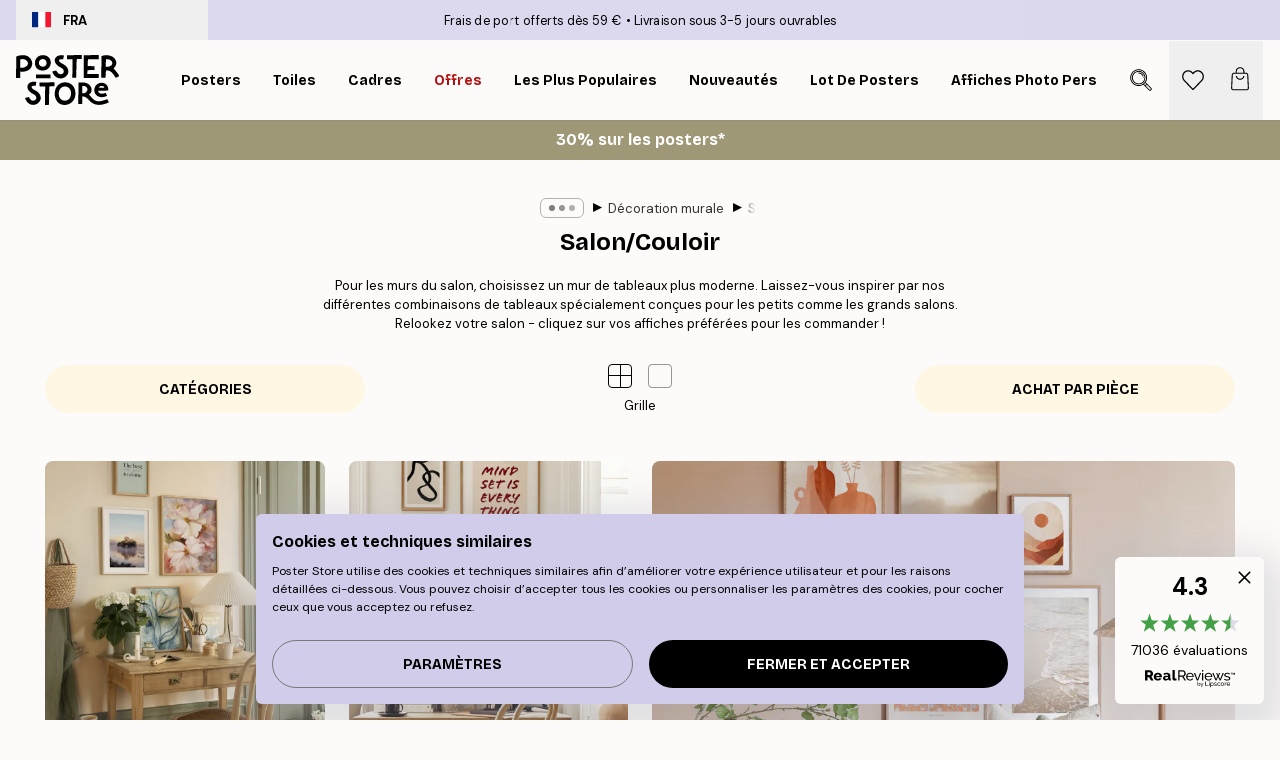

--- FILE ---
content_type: text/html; charset=utf-8
request_url: https://posterstore.fr/g/inspiration-decoration-murale/salon-couloir/
body_size: 35337
content:
<!DOCTYPE html><html dir="ltr" lang="fr"><head><title>Décoration murale pour le salon | Tableaux salon | Posterstore.fr</title><meta name="description" content="Décorez le salon avec un mur de tableaux. Trouvez l&#x27;inspiration pour décorer votre salon dans notre section Inspiration décoration murale chez Posterstore.fr"/><meta charSet="utf-8"/><meta name="viewport" content="initial-scale=1.0, width=device-width"/><link rel="canonical" href="https://posterstore.fr/g/inspiration-decoration-murale/salon-couloir/"/><link rel="alternate" hrefLang="en-ie" href="https://posterstore.ie/g/gallery-wall-inspiration/living-room-hallway/"/><link rel="alternate" hrefLang="no-no" href="https://posterstore.no/g/bildevegger-inspirasjon/stue-gang/"/><link rel="alternate" hrefLang="en-ca" href="https://posterstore.ca/g/gallery-wall-inspiration/living-room-hallway/"/><link rel="alternate" hrefLang="en-us" href="https://posterstore.com/g/gallery-wall-inspiration/living-room-hallway/"/><link rel="alternate" hrefLang="en-au" href="https://posterstore.com/au/g/gallery-wall-inspiration/living-room-hallway/"/><link rel="alternate" hrefLang="ro-ro" href="https://posterstore.com/ro/g/inspiratie-tablouri/camera-de-zi-hol/"/><link rel="alternate" hrefLang="hu-hu" href="https://posterstore.hu/g/kreativ-otletek/nappali-folyoso/"/><link rel="alternate" hrefLang="en-hr" href="https://posterstore.eu/g/gallery-wall-inspiration/living-room-hallway/"/><link rel="alternate" hrefLang="cs-cz" href="https://posterstore.cz/g/dekorace-obrazy-plakaty/obyvaci-pokoj-predsin/"/><link rel="alternate" hrefLang="en-nz" href="https://posterstore.nz/g/gallery-wall-inspiration/living-room-hallway/"/><link rel="alternate" hrefLang="ja-jp" href="https://posterstore.jp/g/E5-A3-81--E3-82-A2-E3-82-A4-E3-83-87-E3-82-A3-E3-82-A2/E3-83-AA-E3-83-93-E3-83-B3-E3-82-B0-E3-83-AB-E3-83-BC-E3-83-A0--E5-BB-8A-E4-B8-8B/"/><link rel="alternate" hrefLang="ko-kr" href="https://posterstore.kr/g/EC-95-84-ED-8A-B8-EC-9B-94--EB-B2-BD--EC-9D-B8-ED-85-8C-EB-A6-AC-EC-96-B4/EA-B1-B0-EC-8B-A4--EB-B3-B5-EB-8F-84/"/><link rel="alternate" hrefLang="de-de" href="https://posterstore.de/g/inspiration-bilderwand/wohnzimmer-flur/"/><link rel="alternate" hrefLang="fr-fr" href="https://posterstore.fr/g/inspiration-decoration-murale/salon-couloir/"/><link rel="alternate" hrefLang="en-gb" href="https://posterstore.co.uk/g/gallery-wall-inspiration/living-room-hallway/"/><link rel="alternate" hrefLang="sv-se" href="https://posterstore.se/g/tavelvaggar-inspiration/vardagsrum-hall/"/><link rel="alternate" hrefLang="da-dk" href="https://posterstore.dk/g/billedvaeg-inspiration/stue-entre/"/><link rel="alternate" hrefLang="nl-nl" href="https://posterstore.nl/g/fotowand-inspiratie-wanddecoratie/woonkamer-hal/"/><link rel="alternate" hrefLang="de-at" href="https://posterstore.at/g/inspiration-bilderwand/wohnzimmer-flur/"/><link rel="alternate" hrefLang="it-it" href="https://posterstore.it/g/wall-art-ispirazione/soggiorno-corridoio/"/><link rel="alternate" hrefLang="es-es" href="https://posterstore.es/g/murales-de-cuadros/salon-pasillo/"/><link rel="alternate" hrefLang="nl-be" href="https://posterstore.be/g/fotowand-inspiratie-wanddecoratie/woonkamer-hal/"/><link rel="alternate" hrefLang="fi-fi" href="https://posterstore.fi/g/inspiraatiota-tauluseinallesi/olohuone-eteinen/"/><link rel="alternate" hrefLang="de-ch" href="https://posterstore.ch/g/inspiration-bilderwand/wohnzimmer-flur/"/><link rel="alternate" hrefLang="ar-ae" href="https://posterstore.ae/g/D9-85-D8-B9-D8-B1-D8-B6--D8-A3-D9-81-D9-83-D8-A7-D8-B1--D9-84-D9-88-D8-AD-D8-A7-D8-AA--D8-AC-D8-AF-D8-A7-D8-B1-D9-8A-D8-A9--D9/D8-BA-D8-B1-D9-81-D8-A9--D8-A7-D9-84-D9-85-D8-B9-D9-8A-D8-B4-D8-A9--D8-A7-D9-84-D9-85-D8-AF-D8-AE-D9-84/"/><link rel="alternate" hrefLang="pl-pl" href="https://posterstore.pl/g/inspiracje-domowa-galeria-obrazow/pokoj-dzienny-przedpokoj/"/><link rel="alternate" hrefLang="fr-ca" href="https://posterstore.ca/fr-ca/g/inspiration-decoration-murale/salon-couloir/"/><link rel="alternate" hrefLang="es-us" href="https://posterstore.com/es-us/g/murales-de-cuadros/salon-pasillo/"/><link rel="alternate" hrefLang="it-ch" href="https://posterstore.ch/it-ch/g/wall-art-ispirazione/soggiorno-corridoio/"/><link rel="alternate" hrefLang="fr-ch" href="https://posterstore.ch/fr-ch/g/inspiration-decoration-murale/salon-couloir/"/><link rel="alternate" hrefLang="fr-be" href="https://posterstore.be/fr-be/g/inspiration-decoration-murale/salon-couloir/"/><link rel="alternate" hrefLang="de-be" href="https://posterstore.be/de-be/g/inspiration-bilderwand/wohnzimmer-flur/"/><link rel="alternate" hrefLang="x-default" href="https://posterstore.com/g/gallery-wall-inspiration/living-room-hallway/"/><meta property="og:description" content="Décorez le salon avec un mur de tableaux. Trouvez l&#x27;inspiration pour décorer votre salon dans notre section Inspiration décoration murale chez Posterstore.fr"/><meta property="og:url" content="https://posterstore.fr/g/inspiration-decoration-murale/salon-couloir/"/><meta property="og:site_name" content="Poster Store"/><link rel="preload" as="image" imageSrcSet="https://media.posterstore.com/site_images/69579355b8727df327eb852d_INSPPS125.jpg?auto=compress%2Cformat&amp;fit=max&amp;w=384 384w, https://media.posterstore.com/site_images/69579355b8727df327eb852d_INSPPS125.jpg?auto=compress%2Cformat&amp;fit=max&amp;w=640 640w, https://media.posterstore.com/site_images/69579355b8727df327eb852d_INSPPS125.jpg?auto=compress%2Cformat&amp;fit=max&amp;w=750 750w, https://media.posterstore.com/site_images/69579355b8727df327eb852d_INSPPS125.jpg?auto=compress%2Cformat&amp;fit=max&amp;w=828 828w, https://media.posterstore.com/site_images/69579355b8727df327eb852d_INSPPS125.jpg?auto=compress%2Cformat&amp;fit=max&amp;w=1080 1080w, https://media.posterstore.com/site_images/69579355b8727df327eb852d_INSPPS125.jpg?auto=compress%2Cformat&amp;fit=max&amp;w=1200 1200w, https://media.posterstore.com/site_images/69579355b8727df327eb852d_INSPPS125.jpg?auto=compress%2Cformat&amp;fit=max&amp;w=1920 1920w, https://media.posterstore.com/site_images/69579355b8727df327eb852d_INSPPS125.jpg?auto=compress%2Cformat&amp;fit=max&amp;w=2048 2048w, https://media.posterstore.com/site_images/69579355b8727df327eb852d_INSPPS125.jpg?auto=compress%2Cformat&amp;fit=max&amp;w=3840 3840w" imageSizes="(max-width: 767px) 95vw, (max-width: 1280px) 60vw, 704px" fetchpriority="high"/><link rel="preload" as="image" imageSrcSet="https://media.posterstore.com/site_images/6957943dda4833da22a16ea4_INSPPS127.jpg?auto=compress%2Cformat&amp;fit=max&amp;w=384 384w, https://media.posterstore.com/site_images/6957943dda4833da22a16ea4_INSPPS127.jpg?auto=compress%2Cformat&amp;fit=max&amp;w=640 640w, https://media.posterstore.com/site_images/6957943dda4833da22a16ea4_INSPPS127.jpg?auto=compress%2Cformat&amp;fit=max&amp;w=750 750w, https://media.posterstore.com/site_images/6957943dda4833da22a16ea4_INSPPS127.jpg?auto=compress%2Cformat&amp;fit=max&amp;w=828 828w, https://media.posterstore.com/site_images/6957943dda4833da22a16ea4_INSPPS127.jpg?auto=compress%2Cformat&amp;fit=max&amp;w=1080 1080w, https://media.posterstore.com/site_images/6957943dda4833da22a16ea4_INSPPS127.jpg?auto=compress%2Cformat&amp;fit=max&amp;w=1200 1200w, https://media.posterstore.com/site_images/6957943dda4833da22a16ea4_INSPPS127.jpg?auto=compress%2Cformat&amp;fit=max&amp;w=1920 1920w, https://media.posterstore.com/site_images/6957943dda4833da22a16ea4_INSPPS127.jpg?auto=compress%2Cformat&amp;fit=max&amp;w=2048 2048w, https://media.posterstore.com/site_images/6957943dda4833da22a16ea4_INSPPS127.jpg?auto=compress%2Cformat&amp;fit=max&amp;w=3840 3840w" imageSizes="(max-width: 767px) 95vw, (max-width: 1280px) 60vw, 704px" fetchpriority="high"/><link rel="preload" as="image" imageSrcSet="https://media.posterstore.com/site_images/69415f1ad168f68e2dbd0ddd_INSPPS123.jpg?auto=compress%2Cformat&amp;fit=max&amp;w=384 384w, https://media.posterstore.com/site_images/69415f1ad168f68e2dbd0ddd_INSPPS123.jpg?auto=compress%2Cformat&amp;fit=max&amp;w=640 640w, https://media.posterstore.com/site_images/69415f1ad168f68e2dbd0ddd_INSPPS123.jpg?auto=compress%2Cformat&amp;fit=max&amp;w=750 750w, https://media.posterstore.com/site_images/69415f1ad168f68e2dbd0ddd_INSPPS123.jpg?auto=compress%2Cformat&amp;fit=max&amp;w=828 828w, https://media.posterstore.com/site_images/69415f1ad168f68e2dbd0ddd_INSPPS123.jpg?auto=compress%2Cformat&amp;fit=max&amp;w=1080 1080w, https://media.posterstore.com/site_images/69415f1ad168f68e2dbd0ddd_INSPPS123.jpg?auto=compress%2Cformat&amp;fit=max&amp;w=1200 1200w, https://media.posterstore.com/site_images/69415f1ad168f68e2dbd0ddd_INSPPS123.jpg?auto=compress%2Cformat&amp;fit=max&amp;w=1920 1920w, https://media.posterstore.com/site_images/69415f1ad168f68e2dbd0ddd_INSPPS123.jpg?auto=compress%2Cformat&amp;fit=max&amp;w=2048 2048w, https://media.posterstore.com/site_images/69415f1ad168f68e2dbd0ddd_INSPPS123.jpg?auto=compress%2Cformat&amp;fit=max&amp;w=3840 3840w" imageSizes="(max-width: 767px) 95vw, (max-width: 1280px) 60vw, 704px" fetchpriority="high"/><link rel="preload" as="image" imageSrcSet="https://media.posterstore.com/site_images/6925a53b5a126a0def6caad9_Japan%20Blues%20INSPPS119.jpg?auto=compress%2Cformat&amp;fit=max&amp;w=384 384w, https://media.posterstore.com/site_images/6925a53b5a126a0def6caad9_Japan%20Blues%20INSPPS119.jpg?auto=compress%2Cformat&amp;fit=max&amp;w=640 640w, https://media.posterstore.com/site_images/6925a53b5a126a0def6caad9_Japan%20Blues%20INSPPS119.jpg?auto=compress%2Cformat&amp;fit=max&amp;w=750 750w, https://media.posterstore.com/site_images/6925a53b5a126a0def6caad9_Japan%20Blues%20INSPPS119.jpg?auto=compress%2Cformat&amp;fit=max&amp;w=828 828w, https://media.posterstore.com/site_images/6925a53b5a126a0def6caad9_Japan%20Blues%20INSPPS119.jpg?auto=compress%2Cformat&amp;fit=max&amp;w=1080 1080w, https://media.posterstore.com/site_images/6925a53b5a126a0def6caad9_Japan%20Blues%20INSPPS119.jpg?auto=compress%2Cformat&amp;fit=max&amp;w=1200 1200w, https://media.posterstore.com/site_images/6925a53b5a126a0def6caad9_Japan%20Blues%20INSPPS119.jpg?auto=compress%2Cformat&amp;fit=max&amp;w=1920 1920w, https://media.posterstore.com/site_images/6925a53b5a126a0def6caad9_Japan%20Blues%20INSPPS119.jpg?auto=compress%2Cformat&amp;fit=max&amp;w=2048 2048w, https://media.posterstore.com/site_images/6925a53b5a126a0def6caad9_Japan%20Blues%20INSPPS119.jpg?auto=compress%2Cformat&amp;fit=max&amp;w=3840 3840w" imageSizes="(max-width: 767px) 95vw, (max-width: 1280px) 60vw, 704px" fetchpriority="high"/><link rel="preload" as="image" imageSrcSet="https://media.posterstore.com/site_images/6925a59c97bba44561e0708e_Icons%20inspps120.jpg?auto=compress%2Cformat&amp;fit=max&amp;w=384 384w, https://media.posterstore.com/site_images/6925a59c97bba44561e0708e_Icons%20inspps120.jpg?auto=compress%2Cformat&amp;fit=max&amp;w=640 640w, https://media.posterstore.com/site_images/6925a59c97bba44561e0708e_Icons%20inspps120.jpg?auto=compress%2Cformat&amp;fit=max&amp;w=750 750w, https://media.posterstore.com/site_images/6925a59c97bba44561e0708e_Icons%20inspps120.jpg?auto=compress%2Cformat&amp;fit=max&amp;w=828 828w, https://media.posterstore.com/site_images/6925a59c97bba44561e0708e_Icons%20inspps120.jpg?auto=compress%2Cformat&amp;fit=max&amp;w=1080 1080w, https://media.posterstore.com/site_images/6925a59c97bba44561e0708e_Icons%20inspps120.jpg?auto=compress%2Cformat&amp;fit=max&amp;w=1200 1200w, https://media.posterstore.com/site_images/6925a59c97bba44561e0708e_Icons%20inspps120.jpg?auto=compress%2Cformat&amp;fit=max&amp;w=1920 1920w, https://media.posterstore.com/site_images/6925a59c97bba44561e0708e_Icons%20inspps120.jpg?auto=compress%2Cformat&amp;fit=max&amp;w=2048 2048w, https://media.posterstore.com/site_images/6925a59c97bba44561e0708e_Icons%20inspps120.jpg?auto=compress%2Cformat&amp;fit=max&amp;w=3840 3840w" imageSizes="(max-width: 767px) 95vw, (max-width: 1280px) 60vw, 704px" fetchpriority="high"/><link rel="preload" as="image" imageSrcSet="https://media.posterstore.com/site_images/68ff88f050c23f85ae571467_personal%20art.jpg?auto=compress%2Cformat&amp;fit=max&amp;w=384 384w, https://media.posterstore.com/site_images/68ff88f050c23f85ae571467_personal%20art.jpg?auto=compress%2Cformat&amp;fit=max&amp;w=640 640w, https://media.posterstore.com/site_images/68ff88f050c23f85ae571467_personal%20art.jpg?auto=compress%2Cformat&amp;fit=max&amp;w=750 750w, https://media.posterstore.com/site_images/68ff88f050c23f85ae571467_personal%20art.jpg?auto=compress%2Cformat&amp;fit=max&amp;w=828 828w, https://media.posterstore.com/site_images/68ff88f050c23f85ae571467_personal%20art.jpg?auto=compress%2Cformat&amp;fit=max&amp;w=1080 1080w, https://media.posterstore.com/site_images/68ff88f050c23f85ae571467_personal%20art.jpg?auto=compress%2Cformat&amp;fit=max&amp;w=1200 1200w, https://media.posterstore.com/site_images/68ff88f050c23f85ae571467_personal%20art.jpg?auto=compress%2Cformat&amp;fit=max&amp;w=1920 1920w, https://media.posterstore.com/site_images/68ff88f050c23f85ae571467_personal%20art.jpg?auto=compress%2Cformat&amp;fit=max&amp;w=2048 2048w, https://media.posterstore.com/site_images/68ff88f050c23f85ae571467_personal%20art.jpg?auto=compress%2Cformat&amp;fit=max&amp;w=3840 3840w" imageSizes="(max-width: 767px) 95vw, (max-width: 1280px) 60vw, 704px" fetchpriority="high"/><meta name="next-head-count" content="47"/><link rel="shortcut icon" href="/favicon.ico" type="image/x-icon"/><link rel="mask-icon" href="/mask-icon.svg" color="black"/><link rel="apple-touch-icon" href="/touch-icon.png"/><meta name="theme-color" content="#fff" media="(prefers-color-scheme: light)"/><meta name="theme-color" content="#fff" media="(prefers-color-scheme: dark)"/><meta name="theme-color" content="#fff"/><meta name="google" content="notranslate"/><link rel="preload" href="/_next/static/css/ed153d54f0a8e4c9.css" as="style" crossorigin="anonymous"/><link rel="stylesheet" href="/_next/static/css/ed153d54f0a8e4c9.css" crossorigin="anonymous" data-n-g=""/><link rel="preload" href="/_next/static/css/5f9502f05fa05a11.css" as="style" crossorigin="anonymous"/><link rel="stylesheet" href="/_next/static/css/5f9502f05fa05a11.css" crossorigin="anonymous" data-n-p=""/><noscript data-n-css=""></noscript><script defer="" crossorigin="anonymous" nomodule="" src="/_next/static/chunks/polyfills-42372ed130431b0a.js"></script><script defer="" src="/_next/static/chunks/2835-428f73a7004c5841.js" crossorigin="anonymous"></script><script defer="" src="/_next/static/chunks/8873.28fdf157dd6276a7.js" crossorigin="anonymous"></script><script defer="" src="/_next/static/chunks/5921.b6b17604ef3221a1.js" crossorigin="anonymous"></script><script defer="" src="/_next/static/chunks/6329.f26ba473ea1bb8a1.js" crossorigin="anonymous"></script><script src="/_next/static/chunks/webpack-98c3769cb65889c4.js" defer="" crossorigin="anonymous"></script><script src="/_next/static/chunks/framework-ad5a2060caaa3ac5.js" defer="" crossorigin="anonymous"></script><script src="/_next/static/chunks/main-bef785a8afe73322.js" defer="" crossorigin="anonymous"></script><script src="/_next/static/chunks/pages/_app-c0e75e9e2500d95c.js" defer="" crossorigin="anonymous"></script><script src="/_next/static/chunks/3812-dad0d148c02f1223.js" defer="" crossorigin="anonymous"></script><script src="/_next/static/chunks/3304-a4a0d382497c7e2a.js" defer="" crossorigin="anonymous"></script><script src="/_next/static/chunks/7473-1193b6ce4b3ecee2.js" defer="" crossorigin="anonymous"></script><script src="/_next/static/chunks/pages/g/%5B...slug%5D-9fc98a4d06493056.js" defer="" crossorigin="anonymous"></script><script src="/_next/static/sd2vXtix4zaQLie01kGc6/_buildManifest.js" defer="" crossorigin="anonymous"></script><script src="/_next/static/sd2vXtix4zaQLie01kGc6/_ssgManifest.js" defer="" crossorigin="anonymous"></script></head><body class="notranslate" lang="fr"><noscript><iframe title="Google Tag Manager" src="https://www.googletagmanager.com/ns.html?id=GTM-T9G5H8D" height="0" width="0" style="display:none;visibility:hidden"></iframe></noscript><div id="__loading-indicator"></div><div id="__next"><script>history.scrollRestoration = "manual"</script><div id="app" data-project="PS" class="__variable_6e5d6a __variable_fc1bc1 font-body flex min-h-full flex-col"><a href="#main" class="visually-hidden">Skip to main content.</a><aside id="status" class="relative z-40 h-6 bg-brand-purple/75 px-4 w-content:h-10 z-40" aria-label="Status bar"><div class="relative m-auto flex h-full w-full max-w-header items-center"><button class="absolute z-10 hidden h-full w-48 items-center py-1 w-content:flex"><div class="relative flex h-full items-center rounded-md px-4 text-xs uppercase hover:bg-brand-purple active:bg-brand-purple ltr:-left-4 rtl:-right-4"><div class="relative me-3 flex" style="min-height:15.4px;min-width:19px"><img alt="France flag icon" aria-hidden="true" loading="lazy" width="640" height="480" decoding="async" data-nimg="1" class="absolute h-full w-full object-cover" style="color:transparent" src="/_next/static/media/fr.9cb70285.svg"/></div><div class="flex h-4 items-center"><span class="font-bold" title="France">FRA</span></div></div></button><span></span><div role="region" aria-label="Announcements" class="w-full h-full flex-1 relative"><ul class="flex w-full flex-center h-full"><li aria-posinset="1" aria-setsize="2" class="transition-opacity absolute w-full overflow-hidden flex flex-center opacity-100" style="transition-duration:500ms"><p class="truncate w-content:scale-90">Frais de port offerts dès 59 €</p></li><li aria-posinset="2" aria-setsize="2" class="transition-opacity absolute w-full overflow-hidden flex flex-center opacity-0 pointer-events-none" style="transition-duration:200ms"><p class="truncate w-content:scale-90">Livraison sous 3-5 jours ouvrables</p></li></ul></div></div></aside><header role="banner" class="sticky top-0 z-30" aria-label="Main navigation"><div class="flex h-16 items-center bg-brand-white px-1 shadow-sm lg:h-20 lg:px-4"><nav role="navigation" class="mx-auto flex w-full max-w-header items-center justify-between transition-all duration-500"><a class="flex max-w-content items-center justify-center transition-opacity duration-150 active:hover:opacity-60 active:hover:transition-none active:hover:delay-0 lg:w-[165px] lg:justify-start opacity-0" aria-current="false" href="https://posterstore.fr/"><img alt="Poster Store logo" loading="lazy" width="1143" height="557" decoding="async" data-nimg="1" class="m-auto h-[32px] w-auto lg:m-0 lg:my-4 lg:h-[50px] opacity-100 transition-opacity delay-300 lg:delay-500 w-content:delay-0 opacity-100 transition-opacity delay-300 duration-500" style="color:transparent" src="/_next/static/media/logo.efc2cd70.svg"/></a><section id="synapse-popover-group-R3a776" aria-label="Site navigation" class="hide-scrollbar me-4 hidden flex-1 overflow-x-auto lg:flex"><div class="group static" data-ph="top-nav"><a class="popover-button flex-center flex flex items-center capitalize font-display font-bold tracking-[0.5px] lg:tracking-[0.56px] text-xs lg:text-sm h-20 px-2.5 lg:px-4 whitespace-nowrap transition-colors duration-300 button-tertiary-active !ps-0" id="synapse-popover-Rra776-button" aria-expanded="false" href="https://posterstore.fr/affiches-posters/"><span class="relative flex h-full items-center"><span class="relative tracking-normal">Posters<div class="absolute !opacity-0 group-hover:!opacity-50" style="overflow:hidden;background-image:url(&#x27;data:image/svg+xml;utf8,&lt;svg xmlns=&quot;http://www.w3.org/2000/svg&quot; viewBox=&quot;0 0 100 20&quot; preserveAspectRatio=&quot;none&quot;&gt;&lt;path d=&quot;M0,10 Q25,0 50,10 T100,10&quot; fill=&quot;none&quot; stroke=&quot;%23000&quot; stroke-width=&quot;4&quot; /&gt;&lt;/svg&gt;&#x27;);background-repeat:repeat-x;background-position:center;background-size:15px 5px;width:100%;height:10px;opacity:1"></div></span></span></a></div><div class="group static" data-ph="top-nav"><a class="popover-button flex-center flex flex items-center capitalize font-display font-bold tracking-[0.5px] lg:tracking-[0.56px] text-xs lg:text-sm h-20 px-2.5 lg:px-4 whitespace-nowrap transition-colors duration-300 button-tertiary-active" id="synapse-popover-R1ba776-button" aria-expanded="false" href="https://posterstore.fr/toiles/"><span class="relative flex h-full items-center"><span class="relative tracking-normal">Toiles<div class="absolute !opacity-0 group-hover:!opacity-50" style="overflow:hidden;background-image:url(&#x27;data:image/svg+xml;utf8,&lt;svg xmlns=&quot;http://www.w3.org/2000/svg&quot; viewBox=&quot;0 0 100 20&quot; preserveAspectRatio=&quot;none&quot;&gt;&lt;path d=&quot;M0,10 Q25,0 50,10 T100,10&quot; fill=&quot;none&quot; stroke=&quot;%23000&quot; stroke-width=&quot;4&quot; /&gt;&lt;/svg&gt;&#x27;);background-repeat:repeat-x;background-position:center;background-size:15px 5px;width:100%;height:10px;opacity:1"></div></span></span></a></div><div class="group static" data-ph="top-nav"><a class="popover-button flex-center flex flex items-center capitalize font-display font-bold tracking-[0.5px] lg:tracking-[0.56px] text-xs lg:text-sm h-20 px-2.5 lg:px-4 whitespace-nowrap transition-colors duration-300 button-tertiary-active" id="synapse-popover-R1ra776-button" aria-expanded="false" href="https://posterstore.fr/cadres-photo/"><span class="relative flex h-full items-center"><span class="relative tracking-normal">Cadres<div class="absolute !opacity-0 group-hover:!opacity-50" style="overflow:hidden;background-image:url(&#x27;data:image/svg+xml;utf8,&lt;svg xmlns=&quot;http://www.w3.org/2000/svg&quot; viewBox=&quot;0 0 100 20&quot; preserveAspectRatio=&quot;none&quot;&gt;&lt;path d=&quot;M0,10 Q25,0 50,10 T100,10&quot; fill=&quot;none&quot; stroke=&quot;%23000&quot; stroke-width=&quot;4&quot; /&gt;&lt;/svg&gt;&#x27;);background-repeat:repeat-x;background-position:center;background-size:15px 5px;width:100%;height:10px;opacity:1"></div></span></span></a></div><div class="group" data-ph="top-nav"><a class="popover-button flex-center flex flex items-center capitalize font-display font-bold tracking-[0.5px] lg:tracking-[0.56px] text-xs lg:text-sm h-20 px-2.5 lg:px-4 whitespace-nowrap transition-colors duration-300 button-tertiary-active text-urgent" id="synapse-popover-R2ba776-button" aria-expanded="false" aria-controls="synapse-popover-R2ba776" href="https://posterstore.fr/promos/"><span class="relative">Offres<div class="absolute !opacity-0 group-hover:!opacity-50" style="overflow:hidden;background-image:url(&#x27;data:image/svg+xml;utf8,&lt;svg xmlns=&quot;http://www.w3.org/2000/svg&quot; viewBox=&quot;0 0 100 20&quot; preserveAspectRatio=&quot;none&quot;&gt;&lt;path d=&quot;M0,10 Q25,0 50,10 T100,10&quot; fill=&quot;none&quot; stroke=&quot;%23B21010&quot; stroke-width=&quot;4&quot; /&gt;&lt;/svg&gt;&#x27;);background-repeat:repeat-x;background-position:center;background-size:15px 5px;width:100%;height:10px;opacity:1"></div></span></a></div><div class="group" data-ph="top-nav"><a class="popover-button flex-center flex flex items-center capitalize font-display font-bold tracking-[0.5px] lg:tracking-[0.56px] text-xs lg:text-sm h-20 px-2.5 lg:px-4 whitespace-nowrap transition-colors duration-300 button-tertiary-active" id="synapse-popover-R2ra776-button" aria-expanded="false" aria-controls="synapse-popover-R2ra776" href="https://posterstore.fr/affiches-posters/posters-incontournables/"><span class="relative">Les plus populaires<div class="absolute !opacity-0 group-hover:!opacity-50" style="overflow:hidden;background-image:url(&#x27;data:image/svg+xml;utf8,&lt;svg xmlns=&quot;http://www.w3.org/2000/svg&quot; viewBox=&quot;0 0 100 20&quot; preserveAspectRatio=&quot;none&quot;&gt;&lt;path d=&quot;M0,10 Q25,0 50,10 T100,10&quot; fill=&quot;none&quot; stroke=&quot;%23000&quot; stroke-width=&quot;4&quot; /&gt;&lt;/svg&gt;&#x27;);background-repeat:repeat-x;background-position:center;background-size:15px 5px;width:100%;height:10px;opacity:1"></div></span></a></div><div class="group" data-ph="top-nav"><a class="popover-button flex-center flex flex items-center capitalize font-display font-bold tracking-[0.5px] lg:tracking-[0.56px] text-xs lg:text-sm h-20 px-2.5 lg:px-4 whitespace-nowrap transition-colors duration-300 button-tertiary-active" id="synapse-popover-R3ba776-button" aria-expanded="false" aria-controls="synapse-popover-R3ba776" href="https://posterstore.fr/affiches-posters/nouveautes-posters/"><span class="relative">Nouveautés<div class="absolute !opacity-0 group-hover:!opacity-50" style="overflow:hidden;background-image:url(&#x27;data:image/svg+xml;utf8,&lt;svg xmlns=&quot;http://www.w3.org/2000/svg&quot; viewBox=&quot;0 0 100 20&quot; preserveAspectRatio=&quot;none&quot;&gt;&lt;path d=&quot;M0,10 Q25,0 50,10 T100,10&quot; fill=&quot;none&quot; stroke=&quot;%23000&quot; stroke-width=&quot;4&quot; /&gt;&lt;/svg&gt;&#x27;);background-repeat:repeat-x;background-position:center;background-size:15px 5px;width:100%;height:10px;opacity:1"></div></span></a></div><div class="group" data-ph="top-nav"><a class="popover-button flex-center flex flex items-center capitalize font-display font-bold tracking-[0.5px] lg:tracking-[0.56px] text-xs lg:text-sm h-20 px-2.5 lg:px-4 whitespace-nowrap transition-colors duration-300 button-tertiary-active" id="synapse-popover-R3ra776-button" aria-expanded="false" aria-controls="synapse-popover-R3ra776" href="https://posterstore.fr/affiches-posters/lot-de-posters/"><span class="relative">Lot de posters<div class="absolute !opacity-0 group-hover:!opacity-50" style="overflow:hidden;background-image:url(&#x27;data:image/svg+xml;utf8,&lt;svg xmlns=&quot;http://www.w3.org/2000/svg&quot; viewBox=&quot;0 0 100 20&quot; preserveAspectRatio=&quot;none&quot;&gt;&lt;path d=&quot;M0,10 Q25,0 50,10 T100,10&quot; fill=&quot;none&quot; stroke=&quot;%23000&quot; stroke-width=&quot;4&quot; /&gt;&lt;/svg&gt;&#x27;);background-repeat:repeat-x;background-position:center;background-size:15px 5px;width:100%;height:10px;opacity:1"></div></span></a></div><div class="group" data-ph="top-nav"><a class="popover-button flex-center flex flex items-center capitalize font-display font-bold tracking-[0.5px] lg:tracking-[0.56px] text-xs lg:text-sm h-20 px-2.5 lg:px-4 whitespace-nowrap transition-colors duration-300 button-tertiary-active" id="synapse-popover-R4ba776-button" aria-expanded="false" aria-controls="synapse-popover-R4ba776" href="https://posterstore.fr/artwork/"><span class="relative">Affiches Photo Personnalisées<div class="absolute !opacity-0 group-hover:!opacity-50" style="overflow:hidden;background-image:url(&#x27;data:image/svg+xml;utf8,&lt;svg xmlns=&quot;http://www.w3.org/2000/svg&quot; viewBox=&quot;0 0 100 20&quot; preserveAspectRatio=&quot;none&quot;&gt;&lt;path d=&quot;M0,10 Q25,0 50,10 T100,10&quot; fill=&quot;none&quot; stroke=&quot;%23000&quot; stroke-width=&quot;4&quot; /&gt;&lt;/svg&gt;&#x27;);background-repeat:repeat-x;background-position:center;background-size:15px 5px;width:100%;height:10px;opacity:1"></div></span></a></div><div class="group" data-ph="top-nav"><a class="popover-button flex-center flex flex items-center capitalize font-display font-bold tracking-[0.5px] lg:tracking-[0.56px] text-xs lg:text-sm h-20 px-2.5 lg:px-4 whitespace-nowrap transition-colors duration-300 button-tertiary-active" id="synapse-popover-R4ra776-button" aria-expanded="false" aria-controls="synapse-popover-R4ra776" href="https://posterstore.fr/g/inspiration-decoration-murale/"><span class="relative">Décoration Murale<div class="absolute" style="overflow:hidden;background-image:url(&#x27;data:image/svg+xml;utf8,&lt;svg xmlns=&quot;http://www.w3.org/2000/svg&quot; viewBox=&quot;0 0 100 20&quot; preserveAspectRatio=&quot;none&quot;&gt;&lt;path d=&quot;M0,10 Q25,0 50,10 T100,10&quot; fill=&quot;none&quot; stroke=&quot;%23000&quot; stroke-width=&quot;4&quot; /&gt;&lt;/svg&gt;&#x27;);background-repeat:repeat-x;background-position:center;background-size:15px 5px;width:100%;height:10px;opacity:1"></div></span></a></div><div class="group" data-ph="top-nav"><a class="popover-button flex-center flex flex items-center capitalize font-display font-bold tracking-[0.5px] lg:tracking-[0.56px] text-xs lg:text-sm h-20 px-2.5 lg:px-4 whitespace-nowrap transition-colors duration-300 button-tertiary-active" id="synapse-popover-R5ba776-button" aria-expanded="false" aria-controls="synapse-popover-R5ba776" href="https://posterstore.fr/comment-creer-votre-decoration-murale-parfaite/"><span class="relative">Nos Conseils Déco<div class="absolute !opacity-0 group-hover:!opacity-50" style="overflow:hidden;background-image:url(&#x27;data:image/svg+xml;utf8,&lt;svg xmlns=&quot;http://www.w3.org/2000/svg&quot; viewBox=&quot;0 0 100 20&quot; preserveAspectRatio=&quot;none&quot;&gt;&lt;path d=&quot;M0,10 Q25,0 50,10 T100,10&quot; fill=&quot;none&quot; stroke=&quot;%23000&quot; stroke-width=&quot;4&quot; /&gt;&lt;/svg&gt;&#x27;);background-repeat:repeat-x;background-position:center;background-size:15px 5px;width:100%;height:10px;opacity:1"></div></span></a></div></section></nav></div></header><div id="promotional-banner" class="sticky top-0 z-20" style="top:0px"><button class="w-full"><aside aria-labelledby="synapse-promotional-banner-Rc776-title" class="flex flex-col flex-center text-center py-2 px-4 z-20 relative group" style="background:#9e9877;color:#fff"><div class="max-w-header relative w-full"><div class="flex flex-col px-8"><span id="synapse-promotional-banner-Rc776-title" class="h3">30% sur les posters*</span></div></div></aside></button></div><a href="https://posterstore.fr/promotion/promos/"></a><span></span><main id="main" class="flex-1"><nav id="breadcrumbs" class="hide-scrollbar mask-x-scroll flex w-full items-center overflow-x-auto py-1 mx-auto mt-8 w-max px-4" aria-label="Breadcrumb" data-ph="breadcrumbs"><div class="sticky start-0 z-10 flex shrink-0 items-center transition-opacity duration-150 opacity-100 delay-150"><div role="presentation" class="flex-center flex h-5 px-2 rounded-md me-2 border border-brand-500"><div class="rounded-full bg-black me-1 last:me-0" style="height:6px;width:6px;opacity:calc(0.5 - 0 * 0.1)"></div><div class="rounded-full bg-black me-1 last:me-0" style="height:6px;width:6px;opacity:calc(0.5 - 1 * 0.1)"></div><div class="rounded-full bg-black me-1 last:me-0" style="height:6px;width:6px;opacity:calc(0.5 - 2 * 0.1)"></div></div><div role="separator" aria-orientation="vertical" class="text-md rtl-mirror relative -top-px start-px font-bold">▸</div></div><ol class="flex flex-nowrap ps-1 ms-2" style="transform:translate3d(0px, 0px, 0px)"><li class="group mx-1 flex flex-nowrap transition-opacity duration-300 ltr:first:-ml-3 rtl:first:-mr-3 pointer-events-none opacity-0"><a class="me-2 flex items-center truncate whitespace-nowrap hover:underline group-last:me-0 text-black/80 text-xs button-tertiary-active duration-300 transition-colors" tabindex="0" style="max-width:15rem" href="https://posterstore.fr/">Poster Store</a><div role="separator" aria-orientation="vertical" class="text-md rtl-mirror relative -top-px start-px font-bold">▸</div></li><li class="group mx-1 flex flex-nowrap transition-opacity duration-300 ltr:first:-ml-3 rtl:first:-mr-3 opacity-100"><a class="me-2 flex items-center truncate whitespace-nowrap hover:underline group-last:me-0 text-black/80 text-xs button-tertiary-active duration-300 transition-colors" tabindex="0" style="max-width:15rem" href="https://posterstore.fr/g/inspiration-decoration-murale/">Décoration murale</a><div role="separator" aria-orientation="vertical" class="text-md rtl-mirror relative -top-px start-px font-bold">▸</div></li><li class="group mx-1 flex flex-nowrap transition-opacity duration-300 ltr:first:-ml-3 rtl:first:-mr-3 opacity-100"><a class="me-2 flex items-center truncate whitespace-nowrap hover:underline group-last:me-0 pe-3 font-medium text-black/80 text-xs button-tertiary-active duration-300 transition-colors" aria-current="page" tabindex="0" style="max-width:15rem" href="https://posterstore.fr/g/inspiration-decoration-murale/salon-couloir/">Salon/Couloir</a></li></ol></nav><div class="mx-4"><div class="mx-auto flex w-full max-w-content flex-col items-center"><h1 class="h1 mb-4 px-4 text-center">Salon/Couloir</h1><div class="mb-8 w-full max-w-2xl px-4 text-center text-xs"><p >Pour les murs du salon, choisissez un mur de tableaux plus moderne. Laissez-vous inspirer par nos diff&eacute;rentes combinaisons de tableaux sp&eacute;cialement con&ccedil;ues pour les petits comme les grands salons. Relookez votre salon - cliquez sur vos affiches pr&eacute;f&eacute;r&eacute;es pour les commander !</p></div><div class="relative mb-6 flex h-11 w-screen items-center bg-brand-beige sm:h-12 sm:w-full sm:justify-center sm:gap-5 sm:bg-brand-white w-content:mb-12" style="position:sticky;top:0;z-index:11"><button class="flex-center sm:button button-primary-beige group flex w-full max-w-xs py-2 sm:py-0 md:absolute md:start-0" data-ph="gw-btn-categories">Catégories</button><div class="flex-center relative flex flex-col sm:flex hidden md:absolute mx-auto md:start-0 md:end-0 w-max" data-ph="grid-switch"><div class="flex-center mb-2 flex w-full"><div role="button" aria-hidden="true" class="cursor-pointer flex-center relative me-4 flex h-6 w-6 rounded pointer-events-none" style="border:1px solid black"><div class="absolute w-full border-t border-black"></div><div class="absolute h-full border-l border-black"></div></div><div role="button" aria-hidden="true" class="cursor-pointer h-6 w-6 border border-black rounded cursor-pointer opacity-40 focus:opacity-100" style="border:1px solid black"></div></div><span class="hidden text-xs md:inline" aria-hidden="true">Grille</span></div><div class="h-8 sm:hidden"><div style="overflow:hidden;background-image:url(&#x27;data:image/svg+xml;utf8,&lt;svg xmlns=&quot;http://www.w3.org/2000/svg&quot; viewBox=&quot;0 0 20 100&quot; preserveAspectRatio=&quot;none&quot;&gt;&lt;path d=&quot;M10,0 Q0,25 10,50 T10,100&quot; fill=&quot;none&quot; stroke=&quot;%23000&quot; stroke-width=&quot;4&quot; /&gt;&lt;/svg&gt;&#x27;);background-repeat:repeat-y;background-position:center;background-size:10px 15px;width:15px;height:100%;opacity:0.5"></div></div><button class="flex-center sm:button button-primary-beige group flex w-full max-w-xs py-2 sm:py-0 md:absolute md:end-0" data-ph="gw-btn-room">Achat par pièce</button><span></span></div><div class="flex-center relative flex flex-col mb-6 sm:hidden flex" data-ph="grid-switch"><div class="flex-center mb-2 flex w-full"><div role="button" aria-hidden="true" class="cursor-pointer flex-center relative me-4 flex h-6 w-6 rounded pointer-events-none" style="border:1px solid black"><div class="absolute w-full border-t border-black"></div><div class="absolute h-full border-l border-black"></div></div><div role="button" aria-hidden="true" class="cursor-pointer h-6 w-6 border border-black rounded cursor-pointer opacity-40 focus:opacity-100" style="border:1px solid black"></div></div><span class="hidden text-xs md:inline" aria-hidden="true">Grille</span></div><section class="relative flex w-full flex-col" id="synapse-product-list-Rl9976" role="feed" aria-live="polite" aria-atomic="false" aria-relevant="all" aria-busy="false" aria-label="Salon/Couloir"><div class="grid w-content:mb-6 w-content:gap-6 mb-4 w-full gap-4 md:mb-5 md:gap-5 grid-cols-2 md:grid-cols-[repeat(4,1fr)] md:grid-rows-[repeat(min-content,1fr)]"><article title="Décoration Murale Nouveau Départ" id="synapse-product-image-R1l9976" aria-setsize="39" aria-posinset="1" class="w-full"><a class="block pinterest-enabled rounded-lg overflow-hidden" title="Décoration Murale Nouveau Départ" href="https://posterstore.fr/g/p/inspiration-decoration-murale/decoration-murale-nouveau-depart/"><div class="relative h-0 w-full overflow-hidden pb-[100%]"><img alt="Décoration Murale Nouveau Départ" fetchpriority="high" decoding="async" data-nimg="fill" class="object-cover object-center" style="position:absolute;height:100%;width:100%;left:0;top:0;right:0;bottom:0;color:transparent;max-width:100%;background-size:cover;background-position:50% 50%;background-repeat:no-repeat;background-image:url(&quot;data:image/svg+xml;charset=utf-8,%3Csvg xmlns=&#x27;http://www.w3.org/2000/svg&#x27; %3E%3Cfilter id=&#x27;b&#x27; color-interpolation-filters=&#x27;sRGB&#x27;%3E%3CfeGaussianBlur stdDeviation=&#x27;20&#x27;/%3E%3CfeColorMatrix values=&#x27;1 0 0 0 0 0 1 0 0 0 0 0 1 0 0 0 0 0 100 -1&#x27; result=&#x27;s&#x27;/%3E%3CfeFlood x=&#x27;0&#x27; y=&#x27;0&#x27; width=&#x27;100%25&#x27; height=&#x27;100%25&#x27;/%3E%3CfeComposite operator=&#x27;out&#x27; in=&#x27;s&#x27;/%3E%3CfeComposite in2=&#x27;SourceGraphic&#x27;/%3E%3CfeGaussianBlur stdDeviation=&#x27;20&#x27;/%3E%3C/filter%3E%3Cimage width=&#x27;100%25&#x27; height=&#x27;100%25&#x27; x=&#x27;0&#x27; y=&#x27;0&#x27; preserveAspectRatio=&#x27;none&#x27; style=&#x27;filter: url(%23b);&#x27; href=&#x27;[data-uri]&#x27;/%3E%3C/svg%3E&quot;)" sizes="(max-width: 767px) 95vw, (max-width: 1280px) 60vw, 704px" srcSet="https://media.posterstore.com/site_images/69579355b8727df327eb852d_INSPPS125.jpg?auto=compress%2Cformat&amp;fit=max&amp;w=384 384w, https://media.posterstore.com/site_images/69579355b8727df327eb852d_INSPPS125.jpg?auto=compress%2Cformat&amp;fit=max&amp;w=640 640w, https://media.posterstore.com/site_images/69579355b8727df327eb852d_INSPPS125.jpg?auto=compress%2Cformat&amp;fit=max&amp;w=750 750w, https://media.posterstore.com/site_images/69579355b8727df327eb852d_INSPPS125.jpg?auto=compress%2Cformat&amp;fit=max&amp;w=828 828w, https://media.posterstore.com/site_images/69579355b8727df327eb852d_INSPPS125.jpg?auto=compress%2Cformat&amp;fit=max&amp;w=1080 1080w, https://media.posterstore.com/site_images/69579355b8727df327eb852d_INSPPS125.jpg?auto=compress%2Cformat&amp;fit=max&amp;w=1200 1200w, https://media.posterstore.com/site_images/69579355b8727df327eb852d_INSPPS125.jpg?auto=compress%2Cformat&amp;fit=max&amp;w=1920 1920w, https://media.posterstore.com/site_images/69579355b8727df327eb852d_INSPPS125.jpg?auto=compress%2Cformat&amp;fit=max&amp;w=2048 2048w, https://media.posterstore.com/site_images/69579355b8727df327eb852d_INSPPS125.jpg?auto=compress%2Cformat&amp;fit=max&amp;w=3840 3840w" src="https://media.posterstore.com/site_images/69579355b8727df327eb852d_INSPPS125.jpg?auto=compress%2Cformat&amp;fit=max&amp;w=3840"/></div></a></article><article title="Espace Motivant Décoration Murale" id="synapse-product-image-R1l9976" aria-setsize="39" aria-posinset="2" class="w-full"><a class="block pinterest-enabled rounded-lg overflow-hidden" title="Espace Motivant Décoration Murale" href="https://posterstore.fr/g/p/inspiration-decoration-murale/espace-motivant-decoration-murale/"><div class="relative h-0 w-full overflow-hidden pb-[100%]"><img alt="Espace Motivant Décoration Murale" fetchpriority="high" decoding="async" data-nimg="fill" class="object-cover object-center" style="position:absolute;height:100%;width:100%;left:0;top:0;right:0;bottom:0;color:transparent;max-width:100%;background-size:cover;background-position:50% 50%;background-repeat:no-repeat;background-image:url(&quot;data:image/svg+xml;charset=utf-8,%3Csvg xmlns=&#x27;http://www.w3.org/2000/svg&#x27; %3E%3Cfilter id=&#x27;b&#x27; color-interpolation-filters=&#x27;sRGB&#x27;%3E%3CfeGaussianBlur stdDeviation=&#x27;20&#x27;/%3E%3CfeColorMatrix values=&#x27;1 0 0 0 0 0 1 0 0 0 0 0 1 0 0 0 0 0 100 -1&#x27; result=&#x27;s&#x27;/%3E%3CfeFlood x=&#x27;0&#x27; y=&#x27;0&#x27; width=&#x27;100%25&#x27; height=&#x27;100%25&#x27;/%3E%3CfeComposite operator=&#x27;out&#x27; in=&#x27;s&#x27;/%3E%3CfeComposite in2=&#x27;SourceGraphic&#x27;/%3E%3CfeGaussianBlur stdDeviation=&#x27;20&#x27;/%3E%3C/filter%3E%3Cimage width=&#x27;100%25&#x27; height=&#x27;100%25&#x27; x=&#x27;0&#x27; y=&#x27;0&#x27; preserveAspectRatio=&#x27;none&#x27; style=&#x27;filter: url(%23b);&#x27; href=&#x27;[data-uri]&#x27;/%3E%3C/svg%3E&quot;)" sizes="(max-width: 767px) 95vw, (max-width: 1280px) 60vw, 704px" srcSet="https://media.posterstore.com/site_images/6957943dda4833da22a16ea4_INSPPS127.jpg?auto=compress%2Cformat&amp;fit=max&amp;w=384 384w, https://media.posterstore.com/site_images/6957943dda4833da22a16ea4_INSPPS127.jpg?auto=compress%2Cformat&amp;fit=max&amp;w=640 640w, https://media.posterstore.com/site_images/6957943dda4833da22a16ea4_INSPPS127.jpg?auto=compress%2Cformat&amp;fit=max&amp;w=750 750w, https://media.posterstore.com/site_images/6957943dda4833da22a16ea4_INSPPS127.jpg?auto=compress%2Cformat&amp;fit=max&amp;w=828 828w, https://media.posterstore.com/site_images/6957943dda4833da22a16ea4_INSPPS127.jpg?auto=compress%2Cformat&amp;fit=max&amp;w=1080 1080w, https://media.posterstore.com/site_images/6957943dda4833da22a16ea4_INSPPS127.jpg?auto=compress%2Cformat&amp;fit=max&amp;w=1200 1200w, https://media.posterstore.com/site_images/6957943dda4833da22a16ea4_INSPPS127.jpg?auto=compress%2Cformat&amp;fit=max&amp;w=1920 1920w, https://media.posterstore.com/site_images/6957943dda4833da22a16ea4_INSPPS127.jpg?auto=compress%2Cformat&amp;fit=max&amp;w=2048 2048w, https://media.posterstore.com/site_images/6957943dda4833da22a16ea4_INSPPS127.jpg?auto=compress%2Cformat&amp;fit=max&amp;w=3840 3840w" src="https://media.posterstore.com/site_images/6957943dda4833da22a16ea4_INSPPS127.jpg?auto=compress%2Cformat&amp;fit=max&amp;w=3840"/></div></a></article><article title="Décoration murale tons chauds neutres" id="synapse-product-image-R1l9976" aria-setsize="39" aria-posinset="3" class="w-full"><a class="block pinterest-enabled rounded-lg overflow-hidden" title="Décoration murale tons chauds neutres" href="https://posterstore.fr/g/p/inspiration-decoration-murale/decoration-murale-tons-chauds-neutres/"><div class="relative h-0 w-full overflow-hidden pb-[100%]"><img alt="Décoration murale tons chauds neutres" fetchpriority="high" decoding="async" data-nimg="fill" class="object-cover object-center" style="position:absolute;height:100%;width:100%;left:0;top:0;right:0;bottom:0;color:transparent;max-width:100%;background-size:cover;background-position:50% 50%;background-repeat:no-repeat;background-image:url(&quot;data:image/svg+xml;charset=utf-8,%3Csvg xmlns=&#x27;http://www.w3.org/2000/svg&#x27; %3E%3Cfilter id=&#x27;b&#x27; color-interpolation-filters=&#x27;sRGB&#x27;%3E%3CfeGaussianBlur stdDeviation=&#x27;20&#x27;/%3E%3CfeColorMatrix values=&#x27;1 0 0 0 0 0 1 0 0 0 0 0 1 0 0 0 0 0 100 -1&#x27; result=&#x27;s&#x27;/%3E%3CfeFlood x=&#x27;0&#x27; y=&#x27;0&#x27; width=&#x27;100%25&#x27; height=&#x27;100%25&#x27;/%3E%3CfeComposite operator=&#x27;out&#x27; in=&#x27;s&#x27;/%3E%3CfeComposite in2=&#x27;SourceGraphic&#x27;/%3E%3CfeGaussianBlur stdDeviation=&#x27;20&#x27;/%3E%3C/filter%3E%3Cimage width=&#x27;100%25&#x27; height=&#x27;100%25&#x27; x=&#x27;0&#x27; y=&#x27;0&#x27; preserveAspectRatio=&#x27;none&#x27; style=&#x27;filter: url(%23b);&#x27; href=&#x27;[data-uri]&#x27;/%3E%3C/svg%3E&quot;)" sizes="(max-width: 767px) 95vw, (max-width: 1280px) 60vw, 704px" srcSet="https://media.posterstore.com/site_images/69415f1ad168f68e2dbd0ddd_INSPPS123.jpg?auto=compress%2Cformat&amp;fit=max&amp;w=384 384w, https://media.posterstore.com/site_images/69415f1ad168f68e2dbd0ddd_INSPPS123.jpg?auto=compress%2Cformat&amp;fit=max&amp;w=640 640w, https://media.posterstore.com/site_images/69415f1ad168f68e2dbd0ddd_INSPPS123.jpg?auto=compress%2Cformat&amp;fit=max&amp;w=750 750w, https://media.posterstore.com/site_images/69415f1ad168f68e2dbd0ddd_INSPPS123.jpg?auto=compress%2Cformat&amp;fit=max&amp;w=828 828w, https://media.posterstore.com/site_images/69415f1ad168f68e2dbd0ddd_INSPPS123.jpg?auto=compress%2Cformat&amp;fit=max&amp;w=1080 1080w, https://media.posterstore.com/site_images/69415f1ad168f68e2dbd0ddd_INSPPS123.jpg?auto=compress%2Cformat&amp;fit=max&amp;w=1200 1200w, https://media.posterstore.com/site_images/69415f1ad168f68e2dbd0ddd_INSPPS123.jpg?auto=compress%2Cformat&amp;fit=max&amp;w=1920 1920w, https://media.posterstore.com/site_images/69415f1ad168f68e2dbd0ddd_INSPPS123.jpg?auto=compress%2Cformat&amp;fit=max&amp;w=2048 2048w, https://media.posterstore.com/site_images/69415f1ad168f68e2dbd0ddd_INSPPS123.jpg?auto=compress%2Cformat&amp;fit=max&amp;w=3840 3840w" src="https://media.posterstore.com/site_images/69415f1ad168f68e2dbd0ddd_INSPPS123.jpg?auto=compress%2Cformat&amp;fit=max&amp;w=3840"/></div></a></article><article title="Japan Blues Décoration Murale" id="synapse-product-image-R1l9976" aria-setsize="39" aria-posinset="4" class="w-full"><a class="block pinterest-enabled rounded-lg overflow-hidden" title="Japan Blues Décoration Murale" href="https://posterstore.fr/g/p/inspiration-decoration-murale/japan-blues-decoration-murale/"><div class="relative h-0 w-full overflow-hidden pb-[100%]"><img alt="Japan Blues Décoration Murale" fetchpriority="high" decoding="async" data-nimg="fill" class="object-cover object-center" style="position:absolute;height:100%;width:100%;left:0;top:0;right:0;bottom:0;color:transparent;max-width:100%;background-size:cover;background-position:50% 50%;background-repeat:no-repeat;background-image:url(&quot;data:image/svg+xml;charset=utf-8,%3Csvg xmlns=&#x27;http://www.w3.org/2000/svg&#x27; %3E%3Cfilter id=&#x27;b&#x27; color-interpolation-filters=&#x27;sRGB&#x27;%3E%3CfeGaussianBlur stdDeviation=&#x27;20&#x27;/%3E%3CfeColorMatrix values=&#x27;1 0 0 0 0 0 1 0 0 0 0 0 1 0 0 0 0 0 100 -1&#x27; result=&#x27;s&#x27;/%3E%3CfeFlood x=&#x27;0&#x27; y=&#x27;0&#x27; width=&#x27;100%25&#x27; height=&#x27;100%25&#x27;/%3E%3CfeComposite operator=&#x27;out&#x27; in=&#x27;s&#x27;/%3E%3CfeComposite in2=&#x27;SourceGraphic&#x27;/%3E%3CfeGaussianBlur stdDeviation=&#x27;20&#x27;/%3E%3C/filter%3E%3Cimage width=&#x27;100%25&#x27; height=&#x27;100%25&#x27; x=&#x27;0&#x27; y=&#x27;0&#x27; preserveAspectRatio=&#x27;none&#x27; style=&#x27;filter: url(%23b);&#x27; href=&#x27;[data-uri]&#x27;/%3E%3C/svg%3E&quot;)" sizes="(max-width: 767px) 95vw, (max-width: 1280px) 60vw, 704px" srcSet="https://media.posterstore.com/site_images/6925a53b5a126a0def6caad9_Japan%20Blues%20INSPPS119.jpg?auto=compress%2Cformat&amp;fit=max&amp;w=384 384w, https://media.posterstore.com/site_images/6925a53b5a126a0def6caad9_Japan%20Blues%20INSPPS119.jpg?auto=compress%2Cformat&amp;fit=max&amp;w=640 640w, https://media.posterstore.com/site_images/6925a53b5a126a0def6caad9_Japan%20Blues%20INSPPS119.jpg?auto=compress%2Cformat&amp;fit=max&amp;w=750 750w, https://media.posterstore.com/site_images/6925a53b5a126a0def6caad9_Japan%20Blues%20INSPPS119.jpg?auto=compress%2Cformat&amp;fit=max&amp;w=828 828w, https://media.posterstore.com/site_images/6925a53b5a126a0def6caad9_Japan%20Blues%20INSPPS119.jpg?auto=compress%2Cformat&amp;fit=max&amp;w=1080 1080w, https://media.posterstore.com/site_images/6925a53b5a126a0def6caad9_Japan%20Blues%20INSPPS119.jpg?auto=compress%2Cformat&amp;fit=max&amp;w=1200 1200w, https://media.posterstore.com/site_images/6925a53b5a126a0def6caad9_Japan%20Blues%20INSPPS119.jpg?auto=compress%2Cformat&amp;fit=max&amp;w=1920 1920w, https://media.posterstore.com/site_images/6925a53b5a126a0def6caad9_Japan%20Blues%20INSPPS119.jpg?auto=compress%2Cformat&amp;fit=max&amp;w=2048 2048w, https://media.posterstore.com/site_images/6925a53b5a126a0def6caad9_Japan%20Blues%20INSPPS119.jpg?auto=compress%2Cformat&amp;fit=max&amp;w=3840 3840w" src="https://media.posterstore.com/site_images/6925a53b5a126a0def6caad9_Japan%20Blues%20INSPPS119.jpg?auto=compress%2Cformat&amp;fit=max&amp;w=3840"/></div></a></article><article title="Décoration Murale Icônes" id="synapse-product-image-R1l9976" aria-setsize="39" aria-posinset="5" class="w-full"><a class="block pinterest-enabled rounded-lg overflow-hidden" title="Décoration Murale Icônes" href="https://posterstore.fr/g/p/inspiration-decoration-murale/decoration-murale-icones/"><div class="relative h-0 w-full overflow-hidden pb-[100%]"><img alt="Décoration Murale Icônes" fetchpriority="high" decoding="async" data-nimg="fill" class="object-cover object-center" style="position:absolute;height:100%;width:100%;left:0;top:0;right:0;bottom:0;color:transparent;max-width:100%;background-size:cover;background-position:50% 50%;background-repeat:no-repeat;background-image:url(&quot;data:image/svg+xml;charset=utf-8,%3Csvg xmlns=&#x27;http://www.w3.org/2000/svg&#x27; %3E%3Cfilter id=&#x27;b&#x27; color-interpolation-filters=&#x27;sRGB&#x27;%3E%3CfeGaussianBlur stdDeviation=&#x27;20&#x27;/%3E%3CfeColorMatrix values=&#x27;1 0 0 0 0 0 1 0 0 0 0 0 1 0 0 0 0 0 100 -1&#x27; result=&#x27;s&#x27;/%3E%3CfeFlood x=&#x27;0&#x27; y=&#x27;0&#x27; width=&#x27;100%25&#x27; height=&#x27;100%25&#x27;/%3E%3CfeComposite operator=&#x27;out&#x27; in=&#x27;s&#x27;/%3E%3CfeComposite in2=&#x27;SourceGraphic&#x27;/%3E%3CfeGaussianBlur stdDeviation=&#x27;20&#x27;/%3E%3C/filter%3E%3Cimage width=&#x27;100%25&#x27; height=&#x27;100%25&#x27; x=&#x27;0&#x27; y=&#x27;0&#x27; preserveAspectRatio=&#x27;none&#x27; style=&#x27;filter: url(%23b);&#x27; href=&#x27;[data-uri]&#x27;/%3E%3C/svg%3E&quot;)" sizes="(max-width: 767px) 95vw, (max-width: 1280px) 60vw, 704px" srcSet="https://media.posterstore.com/site_images/6925a59c97bba44561e0708e_Icons%20inspps120.jpg?auto=compress%2Cformat&amp;fit=max&amp;w=384 384w, https://media.posterstore.com/site_images/6925a59c97bba44561e0708e_Icons%20inspps120.jpg?auto=compress%2Cformat&amp;fit=max&amp;w=640 640w, https://media.posterstore.com/site_images/6925a59c97bba44561e0708e_Icons%20inspps120.jpg?auto=compress%2Cformat&amp;fit=max&amp;w=750 750w, https://media.posterstore.com/site_images/6925a59c97bba44561e0708e_Icons%20inspps120.jpg?auto=compress%2Cformat&amp;fit=max&amp;w=828 828w, https://media.posterstore.com/site_images/6925a59c97bba44561e0708e_Icons%20inspps120.jpg?auto=compress%2Cformat&amp;fit=max&amp;w=1080 1080w, https://media.posterstore.com/site_images/6925a59c97bba44561e0708e_Icons%20inspps120.jpg?auto=compress%2Cformat&amp;fit=max&amp;w=1200 1200w, https://media.posterstore.com/site_images/6925a59c97bba44561e0708e_Icons%20inspps120.jpg?auto=compress%2Cformat&amp;fit=max&amp;w=1920 1920w, https://media.posterstore.com/site_images/6925a59c97bba44561e0708e_Icons%20inspps120.jpg?auto=compress%2Cformat&amp;fit=max&amp;w=2048 2048w, https://media.posterstore.com/site_images/6925a59c97bba44561e0708e_Icons%20inspps120.jpg?auto=compress%2Cformat&amp;fit=max&amp;w=3840 3840w" src="https://media.posterstore.com/site_images/6925a59c97bba44561e0708e_Icons%20inspps120.jpg?auto=compress%2Cformat&amp;fit=max&amp;w=3840"/></div></a></article><article title="Personal Art decoration murale" id="synapse-product-image-R1l9976" aria-setsize="39" aria-posinset="6" class="w-full"><a class="block pinterest-enabled rounded-lg overflow-hidden" title="Personal Art decoration murale" href="https://posterstore.fr/g/p/inspiration-decoration-murale/personal-art-decoration-murale/"><div class="relative h-0 w-full overflow-hidden pb-[100%]"><img alt="Personal Art decoration murale" fetchpriority="high" decoding="async" data-nimg="fill" class="object-cover object-center" style="position:absolute;height:100%;width:100%;left:0;top:0;right:0;bottom:0;color:transparent;max-width:100%;background-size:cover;background-position:50% 50%;background-repeat:no-repeat;background-image:url(&quot;data:image/svg+xml;charset=utf-8,%3Csvg xmlns=&#x27;http://www.w3.org/2000/svg&#x27; %3E%3Cfilter id=&#x27;b&#x27; color-interpolation-filters=&#x27;sRGB&#x27;%3E%3CfeGaussianBlur stdDeviation=&#x27;20&#x27;/%3E%3CfeColorMatrix values=&#x27;1 0 0 0 0 0 1 0 0 0 0 0 1 0 0 0 0 0 100 -1&#x27; result=&#x27;s&#x27;/%3E%3CfeFlood x=&#x27;0&#x27; y=&#x27;0&#x27; width=&#x27;100%25&#x27; height=&#x27;100%25&#x27;/%3E%3CfeComposite operator=&#x27;out&#x27; in=&#x27;s&#x27;/%3E%3CfeComposite in2=&#x27;SourceGraphic&#x27;/%3E%3CfeGaussianBlur stdDeviation=&#x27;20&#x27;/%3E%3C/filter%3E%3Cimage width=&#x27;100%25&#x27; height=&#x27;100%25&#x27; x=&#x27;0&#x27; y=&#x27;0&#x27; preserveAspectRatio=&#x27;none&#x27; style=&#x27;filter: url(%23b);&#x27; href=&#x27;[data-uri]&#x27;/%3E%3C/svg%3E&quot;)" sizes="(max-width: 767px) 95vw, (max-width: 1280px) 60vw, 704px" srcSet="https://media.posterstore.com/site_images/68ff88f050c23f85ae571467_personal%20art.jpg?auto=compress%2Cformat&amp;fit=max&amp;w=384 384w, https://media.posterstore.com/site_images/68ff88f050c23f85ae571467_personal%20art.jpg?auto=compress%2Cformat&amp;fit=max&amp;w=640 640w, https://media.posterstore.com/site_images/68ff88f050c23f85ae571467_personal%20art.jpg?auto=compress%2Cformat&amp;fit=max&amp;w=750 750w, https://media.posterstore.com/site_images/68ff88f050c23f85ae571467_personal%20art.jpg?auto=compress%2Cformat&amp;fit=max&amp;w=828 828w, https://media.posterstore.com/site_images/68ff88f050c23f85ae571467_personal%20art.jpg?auto=compress%2Cformat&amp;fit=max&amp;w=1080 1080w, https://media.posterstore.com/site_images/68ff88f050c23f85ae571467_personal%20art.jpg?auto=compress%2Cformat&amp;fit=max&amp;w=1200 1200w, https://media.posterstore.com/site_images/68ff88f050c23f85ae571467_personal%20art.jpg?auto=compress%2Cformat&amp;fit=max&amp;w=1920 1920w, https://media.posterstore.com/site_images/68ff88f050c23f85ae571467_personal%20art.jpg?auto=compress%2Cformat&amp;fit=max&amp;w=2048 2048w, https://media.posterstore.com/site_images/68ff88f050c23f85ae571467_personal%20art.jpg?auto=compress%2Cformat&amp;fit=max&amp;w=3840 3840w" src="https://media.posterstore.com/site_images/68ff88f050c23f85ae571467_personal%20art.jpg?auto=compress%2Cformat&amp;fit=max&amp;w=3840"/></div></a></article><article title="Adventurer decoration murale" id="synapse-product-image-R1l9976" aria-setsize="39" aria-posinset="7" class="w-full"><a class="block pinterest-enabled rounded-lg overflow-hidden" title="Adventurer decoration murale" href="https://posterstore.fr/g/p/inspiration-decoration-murale/adventurer-decoration-murale/"><div class="relative h-0 w-full overflow-hidden pb-[100%]"><img alt="Adventurer decoration murale" loading="lazy" decoding="async" data-nimg="fill" class="object-cover object-center" style="position:absolute;height:100%;width:100%;left:0;top:0;right:0;bottom:0;color:transparent;max-width:100%;background-size:cover;background-position:50% 50%;background-repeat:no-repeat;background-image:url(&quot;data:image/svg+xml;charset=utf-8,%3Csvg xmlns=&#x27;http://www.w3.org/2000/svg&#x27; %3E%3Cfilter id=&#x27;b&#x27; color-interpolation-filters=&#x27;sRGB&#x27;%3E%3CfeGaussianBlur stdDeviation=&#x27;20&#x27;/%3E%3CfeColorMatrix values=&#x27;1 0 0 0 0 0 1 0 0 0 0 0 1 0 0 0 0 0 100 -1&#x27; result=&#x27;s&#x27;/%3E%3CfeFlood x=&#x27;0&#x27; y=&#x27;0&#x27; width=&#x27;100%25&#x27; height=&#x27;100%25&#x27;/%3E%3CfeComposite operator=&#x27;out&#x27; in=&#x27;s&#x27;/%3E%3CfeComposite in2=&#x27;SourceGraphic&#x27;/%3E%3CfeGaussianBlur stdDeviation=&#x27;20&#x27;/%3E%3C/filter%3E%3Cimage width=&#x27;100%25&#x27; height=&#x27;100%25&#x27; x=&#x27;0&#x27; y=&#x27;0&#x27; preserveAspectRatio=&#x27;none&#x27; style=&#x27;filter: url(%23b);&#x27; href=&#x27;[data-uri]&#x27;/%3E%3C/svg%3E&quot;)" sizes="(max-width: 767px) 95vw, (max-width: 1280px) 60vw, 704px" srcSet="https://media.posterstore.com/site_images/68ff8af50ed2487b8a29b584_adventurer.jpg?auto=compress%2Cformat&amp;fit=max&amp;w=384 384w, https://media.posterstore.com/site_images/68ff8af50ed2487b8a29b584_adventurer.jpg?auto=compress%2Cformat&amp;fit=max&amp;w=640 640w, https://media.posterstore.com/site_images/68ff8af50ed2487b8a29b584_adventurer.jpg?auto=compress%2Cformat&amp;fit=max&amp;w=750 750w, https://media.posterstore.com/site_images/68ff8af50ed2487b8a29b584_adventurer.jpg?auto=compress%2Cformat&amp;fit=max&amp;w=828 828w, https://media.posterstore.com/site_images/68ff8af50ed2487b8a29b584_adventurer.jpg?auto=compress%2Cformat&amp;fit=max&amp;w=1080 1080w, https://media.posterstore.com/site_images/68ff8af50ed2487b8a29b584_adventurer.jpg?auto=compress%2Cformat&amp;fit=max&amp;w=1200 1200w, https://media.posterstore.com/site_images/68ff8af50ed2487b8a29b584_adventurer.jpg?auto=compress%2Cformat&amp;fit=max&amp;w=1920 1920w, https://media.posterstore.com/site_images/68ff8af50ed2487b8a29b584_adventurer.jpg?auto=compress%2Cformat&amp;fit=max&amp;w=2048 2048w, https://media.posterstore.com/site_images/68ff8af50ed2487b8a29b584_adventurer.jpg?auto=compress%2Cformat&amp;fit=max&amp;w=3840 3840w" src="https://media.posterstore.com/site_images/68ff8af50ed2487b8a29b584_adventurer.jpg?auto=compress%2Cformat&amp;fit=max&amp;w=3840"/></div></a></article><article title="Cozy Boho decoration murale" id="synapse-product-image-R1l9976" aria-setsize="39" aria-posinset="8" class="w-full"><a class="block pinterest-enabled rounded-lg overflow-hidden" title="Cozy Boho decoration murale" href="https://posterstore.fr/g/p/inspiration-decoration-murale/cozy-boho-decoration-murale/"><div class="relative h-0 w-full overflow-hidden pb-[100%]"><img alt="Cozy Boho decoration murale" loading="lazy" decoding="async" data-nimg="fill" class="object-cover object-center" style="position:absolute;height:100%;width:100%;left:0;top:0;right:0;bottom:0;color:transparent;max-width:100%;background-size:cover;background-position:50% 50%;background-repeat:no-repeat;background-image:url(&quot;data:image/svg+xml;charset=utf-8,%3Csvg xmlns=&#x27;http://www.w3.org/2000/svg&#x27; %3E%3Cfilter id=&#x27;b&#x27; color-interpolation-filters=&#x27;sRGB&#x27;%3E%3CfeGaussianBlur stdDeviation=&#x27;20&#x27;/%3E%3CfeColorMatrix values=&#x27;1 0 0 0 0 0 1 0 0 0 0 0 1 0 0 0 0 0 100 -1&#x27; result=&#x27;s&#x27;/%3E%3CfeFlood x=&#x27;0&#x27; y=&#x27;0&#x27; width=&#x27;100%25&#x27; height=&#x27;100%25&#x27;/%3E%3CfeComposite operator=&#x27;out&#x27; in=&#x27;s&#x27;/%3E%3CfeComposite in2=&#x27;SourceGraphic&#x27;/%3E%3CfeGaussianBlur stdDeviation=&#x27;20&#x27;/%3E%3C/filter%3E%3Cimage width=&#x27;100%25&#x27; height=&#x27;100%25&#x27; x=&#x27;0&#x27; y=&#x27;0&#x27; preserveAspectRatio=&#x27;none&#x27; style=&#x27;filter: url(%23b);&#x27; href=&#x27;[data-uri]&#x27;/%3E%3C/svg%3E&quot;)" sizes="(max-width: 767px) 95vw, (max-width: 1280px) 60vw, 704px" srcSet="https://media.posterstore.com/site_images/68e3d684802c38b3b4ce7860_Cozy%20Boho.jpg?auto=compress%2Cformat&amp;fit=max&amp;w=384 384w, https://media.posterstore.com/site_images/68e3d684802c38b3b4ce7860_Cozy%20Boho.jpg?auto=compress%2Cformat&amp;fit=max&amp;w=640 640w, https://media.posterstore.com/site_images/68e3d684802c38b3b4ce7860_Cozy%20Boho.jpg?auto=compress%2Cformat&amp;fit=max&amp;w=750 750w, https://media.posterstore.com/site_images/68e3d684802c38b3b4ce7860_Cozy%20Boho.jpg?auto=compress%2Cformat&amp;fit=max&amp;w=828 828w, https://media.posterstore.com/site_images/68e3d684802c38b3b4ce7860_Cozy%20Boho.jpg?auto=compress%2Cformat&amp;fit=max&amp;w=1080 1080w, https://media.posterstore.com/site_images/68e3d684802c38b3b4ce7860_Cozy%20Boho.jpg?auto=compress%2Cformat&amp;fit=max&amp;w=1200 1200w, https://media.posterstore.com/site_images/68e3d684802c38b3b4ce7860_Cozy%20Boho.jpg?auto=compress%2Cformat&amp;fit=max&amp;w=1920 1920w, https://media.posterstore.com/site_images/68e3d684802c38b3b4ce7860_Cozy%20Boho.jpg?auto=compress%2Cformat&amp;fit=max&amp;w=2048 2048w, https://media.posterstore.com/site_images/68e3d684802c38b3b4ce7860_Cozy%20Boho.jpg?auto=compress%2Cformat&amp;fit=max&amp;w=3840 3840w" src="https://media.posterstore.com/site_images/68e3d684802c38b3b4ce7860_Cozy%20Boho.jpg?auto=compress%2Cformat&amp;fit=max&amp;w=3840"/></div></a></article><article title="Magic Moments decoration murale" id="synapse-product-image-R1l9976" aria-setsize="39" aria-posinset="9" class="w-full"><a class="block pinterest-enabled rounded-lg overflow-hidden" title="Magic Moments decoration murale" href="https://posterstore.fr/g/p/inspiration-decoration-murale/magic-moments-decoration-murale/"><div class="relative h-0 w-full overflow-hidden pb-[100%]"><img alt="Magic Moments decoration murale" loading="lazy" decoding="async" data-nimg="fill" class="object-cover object-center" style="position:absolute;height:100%;width:100%;left:0;top:0;right:0;bottom:0;color:transparent;max-width:100%;background-size:cover;background-position:50% 50%;background-repeat:no-repeat;background-image:url(&quot;data:image/svg+xml;charset=utf-8,%3Csvg xmlns=&#x27;http://www.w3.org/2000/svg&#x27; %3E%3Cfilter id=&#x27;b&#x27; color-interpolation-filters=&#x27;sRGB&#x27;%3E%3CfeGaussianBlur stdDeviation=&#x27;20&#x27;/%3E%3CfeColorMatrix values=&#x27;1 0 0 0 0 0 1 0 0 0 0 0 1 0 0 0 0 0 100 -1&#x27; result=&#x27;s&#x27;/%3E%3CfeFlood x=&#x27;0&#x27; y=&#x27;0&#x27; width=&#x27;100%25&#x27; height=&#x27;100%25&#x27;/%3E%3CfeComposite operator=&#x27;out&#x27; in=&#x27;s&#x27;/%3E%3CfeComposite in2=&#x27;SourceGraphic&#x27;/%3E%3CfeGaussianBlur stdDeviation=&#x27;20&#x27;/%3E%3C/filter%3E%3Cimage width=&#x27;100%25&#x27; height=&#x27;100%25&#x27; x=&#x27;0&#x27; y=&#x27;0&#x27; preserveAspectRatio=&#x27;none&#x27; style=&#x27;filter: url(%23b);&#x27; href=&#x27;[data-uri]&#x27;/%3E%3C/svg%3E&quot;)" sizes="(max-width: 767px) 95vw, (max-width: 1280px) 60vw, 704px" srcSet="https://media.posterstore.com/site_images/68e3d7fad47b15a6f695a70e_Magic%20Moments.jpg?auto=compress%2Cformat&amp;fit=max&amp;w=384 384w, https://media.posterstore.com/site_images/68e3d7fad47b15a6f695a70e_Magic%20Moments.jpg?auto=compress%2Cformat&amp;fit=max&amp;w=640 640w, https://media.posterstore.com/site_images/68e3d7fad47b15a6f695a70e_Magic%20Moments.jpg?auto=compress%2Cformat&amp;fit=max&amp;w=750 750w, https://media.posterstore.com/site_images/68e3d7fad47b15a6f695a70e_Magic%20Moments.jpg?auto=compress%2Cformat&amp;fit=max&amp;w=828 828w, https://media.posterstore.com/site_images/68e3d7fad47b15a6f695a70e_Magic%20Moments.jpg?auto=compress%2Cformat&amp;fit=max&amp;w=1080 1080w, https://media.posterstore.com/site_images/68e3d7fad47b15a6f695a70e_Magic%20Moments.jpg?auto=compress%2Cformat&amp;fit=max&amp;w=1200 1200w, https://media.posterstore.com/site_images/68e3d7fad47b15a6f695a70e_Magic%20Moments.jpg?auto=compress%2Cformat&amp;fit=max&amp;w=1920 1920w, https://media.posterstore.com/site_images/68e3d7fad47b15a6f695a70e_Magic%20Moments.jpg?auto=compress%2Cformat&amp;fit=max&amp;w=2048 2048w, https://media.posterstore.com/site_images/68e3d7fad47b15a6f695a70e_Magic%20Moments.jpg?auto=compress%2Cformat&amp;fit=max&amp;w=3840 3840w" src="https://media.posterstore.com/site_images/68e3d7fad47b15a6f695a70e_Magic%20Moments.jpg?auto=compress%2Cformat&amp;fit=max&amp;w=3840"/></div></a></article><article title="Festive Fun decoration murale" id="synapse-product-image-R1l9976" aria-setsize="39" aria-posinset="10" class="w-full"><a class="block pinterest-enabled rounded-lg overflow-hidden" title="Festive Fun decoration murale" href="https://posterstore.fr/g/p/inspiration-decoration-murale/festive-fun-decoration-murale/"><div class="relative h-0 w-full overflow-hidden pb-[100%]"><img alt="Festive Fun decoration murale" loading="lazy" decoding="async" data-nimg="fill" class="object-cover object-center" style="position:absolute;height:100%;width:100%;left:0;top:0;right:0;bottom:0;color:transparent;max-width:100%;background-size:cover;background-position:50% 50%;background-repeat:no-repeat;background-image:url(&quot;data:image/svg+xml;charset=utf-8,%3Csvg xmlns=&#x27;http://www.w3.org/2000/svg&#x27; %3E%3Cfilter id=&#x27;b&#x27; color-interpolation-filters=&#x27;sRGB&#x27;%3E%3CfeGaussianBlur stdDeviation=&#x27;20&#x27;/%3E%3CfeColorMatrix values=&#x27;1 0 0 0 0 0 1 0 0 0 0 0 1 0 0 0 0 0 100 -1&#x27; result=&#x27;s&#x27;/%3E%3CfeFlood x=&#x27;0&#x27; y=&#x27;0&#x27; width=&#x27;100%25&#x27; height=&#x27;100%25&#x27;/%3E%3CfeComposite operator=&#x27;out&#x27; in=&#x27;s&#x27;/%3E%3CfeComposite in2=&#x27;SourceGraphic&#x27;/%3E%3CfeGaussianBlur stdDeviation=&#x27;20&#x27;/%3E%3C/filter%3E%3Cimage width=&#x27;100%25&#x27; height=&#x27;100%25&#x27; x=&#x27;0&#x27; y=&#x27;0&#x27; preserveAspectRatio=&#x27;none&#x27; style=&#x27;filter: url(%23b);&#x27; href=&#x27;[data-uri]&#x27;/%3E%3C/svg%3E&quot;)" sizes="(max-width: 767px) 95vw, (max-width: 1280px) 60vw, 704px" srcSet="https://media.posterstore.com/site_images/68e3d8e71cd418e404b219e8_Festive%20Fun.jpg?auto=compress%2Cformat&amp;fit=max&amp;w=384 384w, https://media.posterstore.com/site_images/68e3d8e71cd418e404b219e8_Festive%20Fun.jpg?auto=compress%2Cformat&amp;fit=max&amp;w=640 640w, https://media.posterstore.com/site_images/68e3d8e71cd418e404b219e8_Festive%20Fun.jpg?auto=compress%2Cformat&amp;fit=max&amp;w=750 750w, https://media.posterstore.com/site_images/68e3d8e71cd418e404b219e8_Festive%20Fun.jpg?auto=compress%2Cformat&amp;fit=max&amp;w=828 828w, https://media.posterstore.com/site_images/68e3d8e71cd418e404b219e8_Festive%20Fun.jpg?auto=compress%2Cformat&amp;fit=max&amp;w=1080 1080w, https://media.posterstore.com/site_images/68e3d8e71cd418e404b219e8_Festive%20Fun.jpg?auto=compress%2Cformat&amp;fit=max&amp;w=1200 1200w, https://media.posterstore.com/site_images/68e3d8e71cd418e404b219e8_Festive%20Fun.jpg?auto=compress%2Cformat&amp;fit=max&amp;w=1920 1920w, https://media.posterstore.com/site_images/68e3d8e71cd418e404b219e8_Festive%20Fun.jpg?auto=compress%2Cformat&amp;fit=max&amp;w=2048 2048w, https://media.posterstore.com/site_images/68e3d8e71cd418e404b219e8_Festive%20Fun.jpg?auto=compress%2Cformat&amp;fit=max&amp;w=3840 3840w" src="https://media.posterstore.com/site_images/68e3d8e71cd418e404b219e8_Festive%20Fun.jpg?auto=compress%2Cformat&amp;fit=max&amp;w=3840"/></div></a></article><article title="Stillness Glow decoration murale" id="synapse-product-image-R1l9976" aria-setsize="39" aria-posinset="11" class="w-full"><a class="block pinterest-enabled rounded-lg overflow-hidden" title="Stillness Glow decoration murale" href="https://posterstore.fr/g/p/inspiration-decoration-murale/stillness-glow-decoration-murale/"><div class="relative h-0 w-full overflow-hidden pb-[100%]"><img alt="Stillness Glow decoration murale" loading="lazy" decoding="async" data-nimg="fill" class="object-cover object-center" style="position:absolute;height:100%;width:100%;left:0;top:0;right:0;bottom:0;color:transparent;max-width:100%;background-size:cover;background-position:50% 50%;background-repeat:no-repeat;background-image:url(&quot;data:image/svg+xml;charset=utf-8,%3Csvg xmlns=&#x27;http://www.w3.org/2000/svg&#x27; %3E%3Cfilter id=&#x27;b&#x27; color-interpolation-filters=&#x27;sRGB&#x27;%3E%3CfeGaussianBlur stdDeviation=&#x27;20&#x27;/%3E%3CfeColorMatrix values=&#x27;1 0 0 0 0 0 1 0 0 0 0 0 1 0 0 0 0 0 100 -1&#x27; result=&#x27;s&#x27;/%3E%3CfeFlood x=&#x27;0&#x27; y=&#x27;0&#x27; width=&#x27;100%25&#x27; height=&#x27;100%25&#x27;/%3E%3CfeComposite operator=&#x27;out&#x27; in=&#x27;s&#x27;/%3E%3CfeComposite in2=&#x27;SourceGraphic&#x27;/%3E%3CfeGaussianBlur stdDeviation=&#x27;20&#x27;/%3E%3C/filter%3E%3Cimage width=&#x27;100%25&#x27; height=&#x27;100%25&#x27; x=&#x27;0&#x27; y=&#x27;0&#x27; preserveAspectRatio=&#x27;none&#x27; style=&#x27;filter: url(%23b);&#x27; href=&#x27;[data-uri]&#x27;/%3E%3C/svg%3E&quot;)" sizes="(max-width: 767px) 95vw, (max-width: 1280px) 60vw, 704px" srcSet="https://media.posterstore.com/site_images/68e3d8571cd418e404b219d6_Stillness%20Glow.jpg?auto=compress%2Cformat&amp;fit=max&amp;w=384 384w, https://media.posterstore.com/site_images/68e3d8571cd418e404b219d6_Stillness%20Glow.jpg?auto=compress%2Cformat&amp;fit=max&amp;w=640 640w, https://media.posterstore.com/site_images/68e3d8571cd418e404b219d6_Stillness%20Glow.jpg?auto=compress%2Cformat&amp;fit=max&amp;w=750 750w, https://media.posterstore.com/site_images/68e3d8571cd418e404b219d6_Stillness%20Glow.jpg?auto=compress%2Cformat&amp;fit=max&amp;w=828 828w, https://media.posterstore.com/site_images/68e3d8571cd418e404b219d6_Stillness%20Glow.jpg?auto=compress%2Cformat&amp;fit=max&amp;w=1080 1080w, https://media.posterstore.com/site_images/68e3d8571cd418e404b219d6_Stillness%20Glow.jpg?auto=compress%2Cformat&amp;fit=max&amp;w=1200 1200w, https://media.posterstore.com/site_images/68e3d8571cd418e404b219d6_Stillness%20Glow.jpg?auto=compress%2Cformat&amp;fit=max&amp;w=1920 1920w, https://media.posterstore.com/site_images/68e3d8571cd418e404b219d6_Stillness%20Glow.jpg?auto=compress%2Cformat&amp;fit=max&amp;w=2048 2048w, https://media.posterstore.com/site_images/68e3d8571cd418e404b219d6_Stillness%20Glow.jpg?auto=compress%2Cformat&amp;fit=max&amp;w=3840 3840w" src="https://media.posterstore.com/site_images/68e3d8571cd418e404b219d6_Stillness%20Glow.jpg?auto=compress%2Cformat&amp;fit=max&amp;w=3840"/></div></a></article><article title="Autumn Colors decoration murale" id="synapse-product-image-R1l9976" aria-setsize="39" aria-posinset="12" class="w-full"><a class="block pinterest-enabled rounded-lg overflow-hidden" title="Autumn Colors decoration murale" href="https://posterstore.fr/g/p/inspiration-decoration-murale/autumn-colors-decoration-murale/"><div class="relative h-0 w-full overflow-hidden pb-[100%]"><img alt="Autumn Colors decoration murale" loading="lazy" decoding="async" data-nimg="fill" class="object-cover object-center" style="position:absolute;height:100%;width:100%;left:0;top:0;right:0;bottom:0;color:transparent;max-width:100%;background-size:cover;background-position:50% 50%;background-repeat:no-repeat;background-image:url(&quot;data:image/svg+xml;charset=utf-8,%3Csvg xmlns=&#x27;http://www.w3.org/2000/svg&#x27; %3E%3Cfilter id=&#x27;b&#x27; color-interpolation-filters=&#x27;sRGB&#x27;%3E%3CfeGaussianBlur stdDeviation=&#x27;20&#x27;/%3E%3CfeColorMatrix values=&#x27;1 0 0 0 0 0 1 0 0 0 0 0 1 0 0 0 0 0 100 -1&#x27; result=&#x27;s&#x27;/%3E%3CfeFlood x=&#x27;0&#x27; y=&#x27;0&#x27; width=&#x27;100%25&#x27; height=&#x27;100%25&#x27;/%3E%3CfeComposite operator=&#x27;out&#x27; in=&#x27;s&#x27;/%3E%3CfeComposite in2=&#x27;SourceGraphic&#x27;/%3E%3CfeGaussianBlur stdDeviation=&#x27;20&#x27;/%3E%3C/filter%3E%3Cimage width=&#x27;100%25&#x27; height=&#x27;100%25&#x27; x=&#x27;0&#x27; y=&#x27;0&#x27; preserveAspectRatio=&#x27;none&#x27; style=&#x27;filter: url(%23b);&#x27; href=&#x27;[data-uri]&#x27;/%3E%3C/svg%3E&quot;)" sizes="(max-width: 767px) 95vw, (max-width: 1280px) 60vw, 704px" srcSet="https://media.posterstore.com/site_images/68a31ba1b2bb783ed1998cad_PS53456-4%2C%20PS53452-5%2C%20PS53458-5P%2C%20PS53463-8%2C%20PS53462-5%2C%20PS53453-8%2C%20PS53451-5%2C%20PS53450-5.jpg?auto=compress%2Cformat&amp;fit=max&amp;w=384 384w, https://media.posterstore.com/site_images/68a31ba1b2bb783ed1998cad_PS53456-4%2C%20PS53452-5%2C%20PS53458-5P%2C%20PS53463-8%2C%20PS53462-5%2C%20PS53453-8%2C%20PS53451-5%2C%20PS53450-5.jpg?auto=compress%2Cformat&amp;fit=max&amp;w=640 640w, https://media.posterstore.com/site_images/68a31ba1b2bb783ed1998cad_PS53456-4%2C%20PS53452-5%2C%20PS53458-5P%2C%20PS53463-8%2C%20PS53462-5%2C%20PS53453-8%2C%20PS53451-5%2C%20PS53450-5.jpg?auto=compress%2Cformat&amp;fit=max&amp;w=750 750w, https://media.posterstore.com/site_images/68a31ba1b2bb783ed1998cad_PS53456-4%2C%20PS53452-5%2C%20PS53458-5P%2C%20PS53463-8%2C%20PS53462-5%2C%20PS53453-8%2C%20PS53451-5%2C%20PS53450-5.jpg?auto=compress%2Cformat&amp;fit=max&amp;w=828 828w, https://media.posterstore.com/site_images/68a31ba1b2bb783ed1998cad_PS53456-4%2C%20PS53452-5%2C%20PS53458-5P%2C%20PS53463-8%2C%20PS53462-5%2C%20PS53453-8%2C%20PS53451-5%2C%20PS53450-5.jpg?auto=compress%2Cformat&amp;fit=max&amp;w=1080 1080w, https://media.posterstore.com/site_images/68a31ba1b2bb783ed1998cad_PS53456-4%2C%20PS53452-5%2C%20PS53458-5P%2C%20PS53463-8%2C%20PS53462-5%2C%20PS53453-8%2C%20PS53451-5%2C%20PS53450-5.jpg?auto=compress%2Cformat&amp;fit=max&amp;w=1200 1200w, https://media.posterstore.com/site_images/68a31ba1b2bb783ed1998cad_PS53456-4%2C%20PS53452-5%2C%20PS53458-5P%2C%20PS53463-8%2C%20PS53462-5%2C%20PS53453-8%2C%20PS53451-5%2C%20PS53450-5.jpg?auto=compress%2Cformat&amp;fit=max&amp;w=1920 1920w, https://media.posterstore.com/site_images/68a31ba1b2bb783ed1998cad_PS53456-4%2C%20PS53452-5%2C%20PS53458-5P%2C%20PS53463-8%2C%20PS53462-5%2C%20PS53453-8%2C%20PS53451-5%2C%20PS53450-5.jpg?auto=compress%2Cformat&amp;fit=max&amp;w=2048 2048w, https://media.posterstore.com/site_images/68a31ba1b2bb783ed1998cad_PS53456-4%2C%20PS53452-5%2C%20PS53458-5P%2C%20PS53463-8%2C%20PS53462-5%2C%20PS53453-8%2C%20PS53451-5%2C%20PS53450-5.jpg?auto=compress%2Cformat&amp;fit=max&amp;w=3840 3840w" src="https://media.posterstore.com/site_images/68a31ba1b2bb783ed1998cad_PS53456-4%2C%20PS53452-5%2C%20PS53458-5P%2C%20PS53463-8%2C%20PS53462-5%2C%20PS53453-8%2C%20PS53451-5%2C%20PS53450-5.jpg?auto=compress%2Cformat&amp;fit=max&amp;w=3840"/></div></a></article><article title="Calm Space decoration murale" id="synapse-product-image-R1l9976" aria-setsize="39" aria-posinset="13" class="w-full"><a class="block pinterest-enabled rounded-lg overflow-hidden" title="Calm Space decoration murale" href="https://posterstore.fr/g/p/inspiration-decoration-murale/calm-space-decoration-murale/"><div class="relative h-0 w-full overflow-hidden pb-[100%]"><img alt="Calm Space decoration murale" loading="lazy" decoding="async" data-nimg="fill" class="object-cover object-center" style="position:absolute;height:100%;width:100%;left:0;top:0;right:0;bottom:0;color:transparent;max-width:100%;background-size:cover;background-position:50% 50%;background-repeat:no-repeat;background-image:url(&quot;data:image/svg+xml;charset=utf-8,%3Csvg xmlns=&#x27;http://www.w3.org/2000/svg&#x27; %3E%3Cfilter id=&#x27;b&#x27; color-interpolation-filters=&#x27;sRGB&#x27;%3E%3CfeGaussianBlur stdDeviation=&#x27;20&#x27;/%3E%3CfeColorMatrix values=&#x27;1 0 0 0 0 0 1 0 0 0 0 0 1 0 0 0 0 0 100 -1&#x27; result=&#x27;s&#x27;/%3E%3CfeFlood x=&#x27;0&#x27; y=&#x27;0&#x27; width=&#x27;100%25&#x27; height=&#x27;100%25&#x27;/%3E%3CfeComposite operator=&#x27;out&#x27; in=&#x27;s&#x27;/%3E%3CfeComposite in2=&#x27;SourceGraphic&#x27;/%3E%3CfeGaussianBlur stdDeviation=&#x27;20&#x27;/%3E%3C/filter%3E%3Cimage width=&#x27;100%25&#x27; height=&#x27;100%25&#x27; x=&#x27;0&#x27; y=&#x27;0&#x27; preserveAspectRatio=&#x27;none&#x27; style=&#x27;filter: url(%23b);&#x27; href=&#x27;[data-uri]&#x27;/%3E%3C/svg%3E&quot;)" sizes="(max-width: 767px) 95vw, (max-width: 1280px) 60vw, 704px" srcSet="https://media.posterstore.com/site_images/689c84dde05b1e12f3dc3acd_INSPPS101.jpg?auto=compress%2Cformat&amp;fit=max&amp;w=384 384w, https://media.posterstore.com/site_images/689c84dde05b1e12f3dc3acd_INSPPS101.jpg?auto=compress%2Cformat&amp;fit=max&amp;w=640 640w, https://media.posterstore.com/site_images/689c84dde05b1e12f3dc3acd_INSPPS101.jpg?auto=compress%2Cformat&amp;fit=max&amp;w=750 750w, https://media.posterstore.com/site_images/689c84dde05b1e12f3dc3acd_INSPPS101.jpg?auto=compress%2Cformat&amp;fit=max&amp;w=828 828w, https://media.posterstore.com/site_images/689c84dde05b1e12f3dc3acd_INSPPS101.jpg?auto=compress%2Cformat&amp;fit=max&amp;w=1080 1080w, https://media.posterstore.com/site_images/689c84dde05b1e12f3dc3acd_INSPPS101.jpg?auto=compress%2Cformat&amp;fit=max&amp;w=1200 1200w, https://media.posterstore.com/site_images/689c84dde05b1e12f3dc3acd_INSPPS101.jpg?auto=compress%2Cformat&amp;fit=max&amp;w=1920 1920w, https://media.posterstore.com/site_images/689c84dde05b1e12f3dc3acd_INSPPS101.jpg?auto=compress%2Cformat&amp;fit=max&amp;w=2048 2048w, https://media.posterstore.com/site_images/689c84dde05b1e12f3dc3acd_INSPPS101.jpg?auto=compress%2Cformat&amp;fit=max&amp;w=3840 3840w" src="https://media.posterstore.com/site_images/689c84dde05b1e12f3dc3acd_INSPPS101.jpg?auto=compress%2Cformat&amp;fit=max&amp;w=3840"/></div></a></article><article title="Golden Hues decoration murale" id="synapse-product-image-R1l9976" aria-setsize="39" aria-posinset="14" class="w-full"><a class="block pinterest-enabled rounded-lg overflow-hidden" title="Golden Hues decoration murale" href="https://posterstore.fr/g/p/inspiration-decoration-murale/golden-hues-decoration-murale/"><div class="relative h-0 w-full overflow-hidden pb-[100%]"><img alt="Golden Hues decoration murale" loading="lazy" decoding="async" data-nimg="fill" class="object-cover object-center" style="position:absolute;height:100%;width:100%;left:0;top:0;right:0;bottom:0;color:transparent;max-width:100%;background-size:cover;background-position:50% 50%;background-repeat:no-repeat;background-image:url(&quot;data:image/svg+xml;charset=utf-8,%3Csvg xmlns=&#x27;http://www.w3.org/2000/svg&#x27; %3E%3Cfilter id=&#x27;b&#x27; color-interpolation-filters=&#x27;sRGB&#x27;%3E%3CfeGaussianBlur stdDeviation=&#x27;20&#x27;/%3E%3CfeColorMatrix values=&#x27;1 0 0 0 0 0 1 0 0 0 0 0 1 0 0 0 0 0 100 -1&#x27; result=&#x27;s&#x27;/%3E%3CfeFlood x=&#x27;0&#x27; y=&#x27;0&#x27; width=&#x27;100%25&#x27; height=&#x27;100%25&#x27;/%3E%3CfeComposite operator=&#x27;out&#x27; in=&#x27;s&#x27;/%3E%3CfeComposite in2=&#x27;SourceGraphic&#x27;/%3E%3CfeGaussianBlur stdDeviation=&#x27;20&#x27;/%3E%3C/filter%3E%3Cimage width=&#x27;100%25&#x27; height=&#x27;100%25&#x27; x=&#x27;0&#x27; y=&#x27;0&#x27; preserveAspectRatio=&#x27;none&#x27; style=&#x27;filter: url(%23b);&#x27; href=&#x27;[data-uri]&#x27;/%3E%3C/svg%3E&quot;)" sizes="(max-width: 767px) 95vw, (max-width: 1280px) 60vw, 704px" srcSet="https://media.posterstore.com/site_images/689c85a30db3ca058f3f0eff_INSPPS102.jpg?auto=compress%2Cformat&amp;fit=max&amp;w=384 384w, https://media.posterstore.com/site_images/689c85a30db3ca058f3f0eff_INSPPS102.jpg?auto=compress%2Cformat&amp;fit=max&amp;w=640 640w, https://media.posterstore.com/site_images/689c85a30db3ca058f3f0eff_INSPPS102.jpg?auto=compress%2Cformat&amp;fit=max&amp;w=750 750w, https://media.posterstore.com/site_images/689c85a30db3ca058f3f0eff_INSPPS102.jpg?auto=compress%2Cformat&amp;fit=max&amp;w=828 828w, https://media.posterstore.com/site_images/689c85a30db3ca058f3f0eff_INSPPS102.jpg?auto=compress%2Cformat&amp;fit=max&amp;w=1080 1080w, https://media.posterstore.com/site_images/689c85a30db3ca058f3f0eff_INSPPS102.jpg?auto=compress%2Cformat&amp;fit=max&amp;w=1200 1200w, https://media.posterstore.com/site_images/689c85a30db3ca058f3f0eff_INSPPS102.jpg?auto=compress%2Cformat&amp;fit=max&amp;w=1920 1920w, https://media.posterstore.com/site_images/689c85a30db3ca058f3f0eff_INSPPS102.jpg?auto=compress%2Cformat&amp;fit=max&amp;w=2048 2048w, https://media.posterstore.com/site_images/689c85a30db3ca058f3f0eff_INSPPS102.jpg?auto=compress%2Cformat&amp;fit=max&amp;w=3840 3840w" src="https://media.posterstore.com/site_images/689c85a30db3ca058f3f0eff_INSPPS102.jpg?auto=compress%2Cformat&amp;fit=max&amp;w=3840"/></div></a></article><article title="Travel dreams decoration murale" id="synapse-product-image-R1l9976" aria-setsize="39" aria-posinset="15" class="w-full"><a class="block pinterest-enabled rounded-lg overflow-hidden" title="Travel dreams decoration murale" href="https://posterstore.fr/g/p/inspiration-decoration-murale/travel-dreams-decoration-murale/"><div class="relative h-0 w-full overflow-hidden pb-[100%]"><img alt="Travel dreams decoration murale" loading="lazy" decoding="async" data-nimg="fill" class="object-cover object-center" style="position:absolute;height:100%;width:100%;left:0;top:0;right:0;bottom:0;color:transparent;max-width:100%;background-size:cover;background-position:50% 50%;background-repeat:no-repeat;background-image:url(&quot;data:image/svg+xml;charset=utf-8,%3Csvg xmlns=&#x27;http://www.w3.org/2000/svg&#x27; %3E%3Cfilter id=&#x27;b&#x27; color-interpolation-filters=&#x27;sRGB&#x27;%3E%3CfeGaussianBlur stdDeviation=&#x27;20&#x27;/%3E%3CfeColorMatrix values=&#x27;1 0 0 0 0 0 1 0 0 0 0 0 1 0 0 0 0 0 100 -1&#x27; result=&#x27;s&#x27;/%3E%3CfeFlood x=&#x27;0&#x27; y=&#x27;0&#x27; width=&#x27;100%25&#x27; height=&#x27;100%25&#x27;/%3E%3CfeComposite operator=&#x27;out&#x27; in=&#x27;s&#x27;/%3E%3CfeComposite in2=&#x27;SourceGraphic&#x27;/%3E%3CfeGaussianBlur stdDeviation=&#x27;20&#x27;/%3E%3C/filter%3E%3Cimage width=&#x27;100%25&#x27; height=&#x27;100%25&#x27; x=&#x27;0&#x27; y=&#x27;0&#x27; preserveAspectRatio=&#x27;none&#x27; style=&#x27;filter: url(%23b);&#x27; href=&#x27;[data-uri]&#x27;/%3E%3C/svg%3E&quot;)" sizes="(max-width: 767px) 95vw, (max-width: 1280px) 60vw, 704px" srcSet="https://media.posterstore.com/site_images/686533a90b074212f55ce187_INSPPS94.jpg?auto=compress%2Cformat&amp;fit=max&amp;w=384 384w, https://media.posterstore.com/site_images/686533a90b074212f55ce187_INSPPS94.jpg?auto=compress%2Cformat&amp;fit=max&amp;w=640 640w, https://media.posterstore.com/site_images/686533a90b074212f55ce187_INSPPS94.jpg?auto=compress%2Cformat&amp;fit=max&amp;w=750 750w, https://media.posterstore.com/site_images/686533a90b074212f55ce187_INSPPS94.jpg?auto=compress%2Cformat&amp;fit=max&amp;w=828 828w, https://media.posterstore.com/site_images/686533a90b074212f55ce187_INSPPS94.jpg?auto=compress%2Cformat&amp;fit=max&amp;w=1080 1080w, https://media.posterstore.com/site_images/686533a90b074212f55ce187_INSPPS94.jpg?auto=compress%2Cformat&amp;fit=max&amp;w=1200 1200w, https://media.posterstore.com/site_images/686533a90b074212f55ce187_INSPPS94.jpg?auto=compress%2Cformat&amp;fit=max&amp;w=1920 1920w, https://media.posterstore.com/site_images/686533a90b074212f55ce187_INSPPS94.jpg?auto=compress%2Cformat&amp;fit=max&amp;w=2048 2048w, https://media.posterstore.com/site_images/686533a90b074212f55ce187_INSPPS94.jpg?auto=compress%2Cformat&amp;fit=max&amp;w=3840 3840w" src="https://media.posterstore.com/site_images/686533a90b074212f55ce187_INSPPS94.jpg?auto=compress%2Cformat&amp;fit=max&amp;w=3840"/></div></a></article><article title="Fun Art decoration murale" id="synapse-product-image-R1l9976" aria-setsize="39" aria-posinset="16" class="w-full"><a class="block pinterest-enabled rounded-lg overflow-hidden" title="Fun Art decoration murale" href="https://posterstore.fr/g/p/inspiration-decoration-murale/fun-art-decoration-murale/"><div class="relative h-0 w-full overflow-hidden pb-[100%]"><img alt="Décoration murale composée de plusieurs affiches aux couleurs vives : tulipes, citronniers, un portrait de femme, et des palmier" loading="lazy" decoding="async" data-nimg="fill" class="object-cover object-center" style="position:absolute;height:100%;width:100%;left:0;top:0;right:0;bottom:0;color:transparent;max-width:100%;background-size:cover;background-position:50% 50%;background-repeat:no-repeat;background-image:url(&quot;data:image/svg+xml;charset=utf-8,%3Csvg xmlns=&#x27;http://www.w3.org/2000/svg&#x27; %3E%3Cfilter id=&#x27;b&#x27; color-interpolation-filters=&#x27;sRGB&#x27;%3E%3CfeGaussianBlur stdDeviation=&#x27;20&#x27;/%3E%3CfeColorMatrix values=&#x27;1 0 0 0 0 0 1 0 0 0 0 0 1 0 0 0 0 0 100 -1&#x27; result=&#x27;s&#x27;/%3E%3CfeFlood x=&#x27;0&#x27; y=&#x27;0&#x27; width=&#x27;100%25&#x27; height=&#x27;100%25&#x27;/%3E%3CfeComposite operator=&#x27;out&#x27; in=&#x27;s&#x27;/%3E%3CfeComposite in2=&#x27;SourceGraphic&#x27;/%3E%3CfeGaussianBlur stdDeviation=&#x27;20&#x27;/%3E%3C/filter%3E%3Cimage width=&#x27;100%25&#x27; height=&#x27;100%25&#x27; x=&#x27;0&#x27; y=&#x27;0&#x27; preserveAspectRatio=&#x27;none&#x27; style=&#x27;filter: url(%23b);&#x27; href=&#x27;[data-uri]&#x27;/%3E%3C/svg%3E&quot;)" sizes="(max-width: 767px) 95vw, (max-width: 1280px) 60vw, 704px" srcSet="https://media.posterstore.com/site_images/685e87bfcaacebb10a60e778_PS51617-8%2C%20PS52069-5%2C%20PS52330-4%2C%20PS52914-6%2C%20PS53423-5P%2C%20PS52924-8%2C%20PS51424-8%2C%20PS53213-5%2C%20PS53146-5%2C%20PS52913-6%2C%20PS53420-5%2C%20PS51433-1%2C%20PS51432-8%2C%2015989-8.jpg?auto=compress%2Cformat&amp;fit=max&amp;w=384 384w, https://media.posterstore.com/site_images/685e87bfcaacebb10a60e778_PS51617-8%2C%20PS52069-5%2C%20PS52330-4%2C%20PS52914-6%2C%20PS53423-5P%2C%20PS52924-8%2C%20PS51424-8%2C%20PS53213-5%2C%20PS53146-5%2C%20PS52913-6%2C%20PS53420-5%2C%20PS51433-1%2C%20PS51432-8%2C%2015989-8.jpg?auto=compress%2Cformat&amp;fit=max&amp;w=640 640w, https://media.posterstore.com/site_images/685e87bfcaacebb10a60e778_PS51617-8%2C%20PS52069-5%2C%20PS52330-4%2C%20PS52914-6%2C%20PS53423-5P%2C%20PS52924-8%2C%20PS51424-8%2C%20PS53213-5%2C%20PS53146-5%2C%20PS52913-6%2C%20PS53420-5%2C%20PS51433-1%2C%20PS51432-8%2C%2015989-8.jpg?auto=compress%2Cformat&amp;fit=max&amp;w=750 750w, https://media.posterstore.com/site_images/685e87bfcaacebb10a60e778_PS51617-8%2C%20PS52069-5%2C%20PS52330-4%2C%20PS52914-6%2C%20PS53423-5P%2C%20PS52924-8%2C%20PS51424-8%2C%20PS53213-5%2C%20PS53146-5%2C%20PS52913-6%2C%20PS53420-5%2C%20PS51433-1%2C%20PS51432-8%2C%2015989-8.jpg?auto=compress%2Cformat&amp;fit=max&amp;w=828 828w, https://media.posterstore.com/site_images/685e87bfcaacebb10a60e778_PS51617-8%2C%20PS52069-5%2C%20PS52330-4%2C%20PS52914-6%2C%20PS53423-5P%2C%20PS52924-8%2C%20PS51424-8%2C%20PS53213-5%2C%20PS53146-5%2C%20PS52913-6%2C%20PS53420-5%2C%20PS51433-1%2C%20PS51432-8%2C%2015989-8.jpg?auto=compress%2Cformat&amp;fit=max&amp;w=1080 1080w, https://media.posterstore.com/site_images/685e87bfcaacebb10a60e778_PS51617-8%2C%20PS52069-5%2C%20PS52330-4%2C%20PS52914-6%2C%20PS53423-5P%2C%20PS52924-8%2C%20PS51424-8%2C%20PS53213-5%2C%20PS53146-5%2C%20PS52913-6%2C%20PS53420-5%2C%20PS51433-1%2C%20PS51432-8%2C%2015989-8.jpg?auto=compress%2Cformat&amp;fit=max&amp;w=1200 1200w, https://media.posterstore.com/site_images/685e87bfcaacebb10a60e778_PS51617-8%2C%20PS52069-5%2C%20PS52330-4%2C%20PS52914-6%2C%20PS53423-5P%2C%20PS52924-8%2C%20PS51424-8%2C%20PS53213-5%2C%20PS53146-5%2C%20PS52913-6%2C%20PS53420-5%2C%20PS51433-1%2C%20PS51432-8%2C%2015989-8.jpg?auto=compress%2Cformat&amp;fit=max&amp;w=1920 1920w, https://media.posterstore.com/site_images/685e87bfcaacebb10a60e778_PS51617-8%2C%20PS52069-5%2C%20PS52330-4%2C%20PS52914-6%2C%20PS53423-5P%2C%20PS52924-8%2C%20PS51424-8%2C%20PS53213-5%2C%20PS53146-5%2C%20PS52913-6%2C%20PS53420-5%2C%20PS51433-1%2C%20PS51432-8%2C%2015989-8.jpg?auto=compress%2Cformat&amp;fit=max&amp;w=2048 2048w, https://media.posterstore.com/site_images/685e87bfcaacebb10a60e778_PS51617-8%2C%20PS52069-5%2C%20PS52330-4%2C%20PS52914-6%2C%20PS53423-5P%2C%20PS52924-8%2C%20PS51424-8%2C%20PS53213-5%2C%20PS53146-5%2C%20PS52913-6%2C%20PS53420-5%2C%20PS51433-1%2C%20PS51432-8%2C%2015989-8.jpg?auto=compress%2Cformat&amp;fit=max&amp;w=3840 3840w" src="https://media.posterstore.com/site_images/685e87bfcaacebb10a60e778_PS51617-8%2C%20PS52069-5%2C%20PS52330-4%2C%20PS52914-6%2C%20PS53423-5P%2C%20PS52924-8%2C%20PS51424-8%2C%20PS53213-5%2C%20PS53146-5%2C%20PS52913-6%2C%20PS53420-5%2C%20PS51433-1%2C%20PS51432-8%2C%2015989-8.jpg?auto=compress%2Cformat&amp;fit=max&amp;w=3840"/></div></a></article><article title="Colorful whimsy decoration murale" id="synapse-product-image-R1l9976" aria-setsize="39" aria-posinset="17" class="w-full"><a class="block pinterest-enabled rounded-lg overflow-hidden" title="Colorful whimsy decoration murale" href="https://posterstore.fr/g/p/inspiration-decoration-murale/colorful-whimsy-decoration-murale/"><div class="relative h-0 w-full overflow-hidden pb-[100%]"><img alt="Décoration murale variée avec une femme aux fleurs, une main versant du champagne, et des affiches de tulipes et vases." loading="lazy" decoding="async" data-nimg="fill" class="object-cover object-center" style="position:absolute;height:100%;width:100%;left:0;top:0;right:0;bottom:0;color:transparent;max-width:100%;background-size:cover;background-position:50% 50%;background-repeat:no-repeat;background-image:url(&quot;data:image/svg+xml;charset=utf-8,%3Csvg xmlns=&#x27;http://www.w3.org/2000/svg&#x27; %3E%3Cfilter id=&#x27;b&#x27; color-interpolation-filters=&#x27;sRGB&#x27;%3E%3CfeGaussianBlur stdDeviation=&#x27;20&#x27;/%3E%3CfeColorMatrix values=&#x27;1 0 0 0 0 0 1 0 0 0 0 0 1 0 0 0 0 0 100 -1&#x27; result=&#x27;s&#x27;/%3E%3CfeFlood x=&#x27;0&#x27; y=&#x27;0&#x27; width=&#x27;100%25&#x27; height=&#x27;100%25&#x27;/%3E%3CfeComposite operator=&#x27;out&#x27; in=&#x27;s&#x27;/%3E%3CfeComposite in2=&#x27;SourceGraphic&#x27;/%3E%3CfeGaussianBlur stdDeviation=&#x27;20&#x27;/%3E%3C/filter%3E%3Cimage width=&#x27;100%25&#x27; height=&#x27;100%25&#x27; x=&#x27;0&#x27; y=&#x27;0&#x27; preserveAspectRatio=&#x27;none&#x27; style=&#x27;filter: url(%23b);&#x27; href=&#x27;[data-uri]&#x27;/%3E%3C/svg%3E&quot;)" sizes="(max-width: 767px) 95vw, (max-width: 1280px) 60vw, 704px" srcSet="https://media.posterstore.com/site_images/6846e7d68da959137c230650_CANPS52357-8%2C%20CANPS52400-5B%2C%20CANPS52924-8O%2C%20CANPS52069-5O%2C%20CANPS52458-1%2C%20CANPS52967-5B.jpg?auto=compress%2Cformat&amp;fit=max&amp;w=384 384w, https://media.posterstore.com/site_images/6846e7d68da959137c230650_CANPS52357-8%2C%20CANPS52400-5B%2C%20CANPS52924-8O%2C%20CANPS52069-5O%2C%20CANPS52458-1%2C%20CANPS52967-5B.jpg?auto=compress%2Cformat&amp;fit=max&amp;w=640 640w, https://media.posterstore.com/site_images/6846e7d68da959137c230650_CANPS52357-8%2C%20CANPS52400-5B%2C%20CANPS52924-8O%2C%20CANPS52069-5O%2C%20CANPS52458-1%2C%20CANPS52967-5B.jpg?auto=compress%2Cformat&amp;fit=max&amp;w=750 750w, https://media.posterstore.com/site_images/6846e7d68da959137c230650_CANPS52357-8%2C%20CANPS52400-5B%2C%20CANPS52924-8O%2C%20CANPS52069-5O%2C%20CANPS52458-1%2C%20CANPS52967-5B.jpg?auto=compress%2Cformat&amp;fit=max&amp;w=828 828w, https://media.posterstore.com/site_images/6846e7d68da959137c230650_CANPS52357-8%2C%20CANPS52400-5B%2C%20CANPS52924-8O%2C%20CANPS52069-5O%2C%20CANPS52458-1%2C%20CANPS52967-5B.jpg?auto=compress%2Cformat&amp;fit=max&amp;w=1080 1080w, https://media.posterstore.com/site_images/6846e7d68da959137c230650_CANPS52357-8%2C%20CANPS52400-5B%2C%20CANPS52924-8O%2C%20CANPS52069-5O%2C%20CANPS52458-1%2C%20CANPS52967-5B.jpg?auto=compress%2Cformat&amp;fit=max&amp;w=1200 1200w, https://media.posterstore.com/site_images/6846e7d68da959137c230650_CANPS52357-8%2C%20CANPS52400-5B%2C%20CANPS52924-8O%2C%20CANPS52069-5O%2C%20CANPS52458-1%2C%20CANPS52967-5B.jpg?auto=compress%2Cformat&amp;fit=max&amp;w=1920 1920w, https://media.posterstore.com/site_images/6846e7d68da959137c230650_CANPS52357-8%2C%20CANPS52400-5B%2C%20CANPS52924-8O%2C%20CANPS52069-5O%2C%20CANPS52458-1%2C%20CANPS52967-5B.jpg?auto=compress%2Cformat&amp;fit=max&amp;w=2048 2048w, https://media.posterstore.com/site_images/6846e7d68da959137c230650_CANPS52357-8%2C%20CANPS52400-5B%2C%20CANPS52924-8O%2C%20CANPS52069-5O%2C%20CANPS52458-1%2C%20CANPS52967-5B.jpg?auto=compress%2Cformat&amp;fit=max&amp;w=3840 3840w" src="https://media.posterstore.com/site_images/6846e7d68da959137c230650_CANPS52357-8%2C%20CANPS52400-5B%2C%20CANPS52924-8O%2C%20CANPS52069-5O%2C%20CANPS52458-1%2C%20CANPS52967-5B.jpg?auto=compress%2Cformat&amp;fit=max&amp;w=3840"/></div></a></article><article title="Soft escape decoration murale" id="synapse-product-image-R1l9976" aria-setsize="39" aria-posinset="18" class="w-full"><a class="block pinterest-enabled rounded-lg overflow-hidden" title="Soft escape decoration murale" href="https://posterstore.fr/g/p/inspiration-decoration-murale/soft-escape-decoration-murale/"><div class="relative h-0 w-full overflow-hidden pb-[100%]"><img alt="Décoration murale composée dune peinture de rue italienne et dun poster doranges, au-dessus dun banc rembourré." loading="lazy" decoding="async" data-nimg="fill" class="object-cover object-center" style="position:absolute;height:100%;width:100%;left:0;top:0;right:0;bottom:0;color:transparent;max-width:100%;background-size:cover;background-position:50% 50%;background-repeat:no-repeat;background-image:url(&quot;data:image/svg+xml;charset=utf-8,%3Csvg xmlns=&#x27;http://www.w3.org/2000/svg&#x27; %3E%3Cfilter id=&#x27;b&#x27; color-interpolation-filters=&#x27;sRGB&#x27;%3E%3CfeGaussianBlur stdDeviation=&#x27;20&#x27;/%3E%3CfeColorMatrix values=&#x27;1 0 0 0 0 0 1 0 0 0 0 0 1 0 0 0 0 0 100 -1&#x27; result=&#x27;s&#x27;/%3E%3CfeFlood x=&#x27;0&#x27; y=&#x27;0&#x27; width=&#x27;100%25&#x27; height=&#x27;100%25&#x27;/%3E%3CfeComposite operator=&#x27;out&#x27; in=&#x27;s&#x27;/%3E%3CfeComposite in2=&#x27;SourceGraphic&#x27;/%3E%3CfeGaussianBlur stdDeviation=&#x27;20&#x27;/%3E%3C/filter%3E%3Cimage width=&#x27;100%25&#x27; height=&#x27;100%25&#x27; x=&#x27;0&#x27; y=&#x27;0&#x27; preserveAspectRatio=&#x27;none&#x27; style=&#x27;filter: url(%23b);&#x27; href=&#x27;[data-uri]&#x27;/%3E%3C/svg%3E&quot;)" sizes="(max-width: 767px) 95vw, (max-width: 1280px) 60vw, 704px" srcSet="https://media.posterstore.com/site_images/6846eb3e7524d7e3fdea46e2_CANPS50786-8%2C%20CANPS52966-8.jpg?auto=compress%2Cformat&amp;fit=max&amp;w=384 384w, https://media.posterstore.com/site_images/6846eb3e7524d7e3fdea46e2_CANPS50786-8%2C%20CANPS52966-8.jpg?auto=compress%2Cformat&amp;fit=max&amp;w=640 640w, https://media.posterstore.com/site_images/6846eb3e7524d7e3fdea46e2_CANPS50786-8%2C%20CANPS52966-8.jpg?auto=compress%2Cformat&amp;fit=max&amp;w=750 750w, https://media.posterstore.com/site_images/6846eb3e7524d7e3fdea46e2_CANPS50786-8%2C%20CANPS52966-8.jpg?auto=compress%2Cformat&amp;fit=max&amp;w=828 828w, https://media.posterstore.com/site_images/6846eb3e7524d7e3fdea46e2_CANPS50786-8%2C%20CANPS52966-8.jpg?auto=compress%2Cformat&amp;fit=max&amp;w=1080 1080w, https://media.posterstore.com/site_images/6846eb3e7524d7e3fdea46e2_CANPS50786-8%2C%20CANPS52966-8.jpg?auto=compress%2Cformat&amp;fit=max&amp;w=1200 1200w, https://media.posterstore.com/site_images/6846eb3e7524d7e3fdea46e2_CANPS50786-8%2C%20CANPS52966-8.jpg?auto=compress%2Cformat&amp;fit=max&amp;w=1920 1920w, https://media.posterstore.com/site_images/6846eb3e7524d7e3fdea46e2_CANPS50786-8%2C%20CANPS52966-8.jpg?auto=compress%2Cformat&amp;fit=max&amp;w=2048 2048w, https://media.posterstore.com/site_images/6846eb3e7524d7e3fdea46e2_CANPS50786-8%2C%20CANPS52966-8.jpg?auto=compress%2Cformat&amp;fit=max&amp;w=3840 3840w" src="https://media.posterstore.com/site_images/6846eb3e7524d7e3fdea46e2_CANPS50786-8%2C%20CANPS52966-8.jpg?auto=compress%2Cformat&amp;fit=max&amp;w=3840"/></div></a></article><article title="Summer Vibe decoration murale" id="synapse-product-image-R1l9976" aria-setsize="39" aria-posinset="19" class="w-full"><a class="block pinterest-enabled rounded-lg overflow-hidden" title="Summer Vibe decoration murale" href="https://posterstore.fr/g/p/inspiration-decoration-murale/summer-vibe-decoration-murale/"><div class="relative h-0 w-full overflow-hidden pb-[100%]"><img alt="Décoration murale composée de six tableaux sur le thème de la plage, incluant des surfeurs, un palmier, un coucher de soleil et " loading="lazy" decoding="async" data-nimg="fill" class="object-cover object-center" style="position:absolute;height:100%;width:100%;left:0;top:0;right:0;bottom:0;color:transparent;max-width:100%;background-size:cover;background-position:50% 50%;background-repeat:no-repeat;background-image:url(&quot;data:image/svg+xml;charset=utf-8,%3Csvg xmlns=&#x27;http://www.w3.org/2000/svg&#x27; %3E%3Cfilter id=&#x27;b&#x27; color-interpolation-filters=&#x27;sRGB&#x27;%3E%3CfeGaussianBlur stdDeviation=&#x27;20&#x27;/%3E%3CfeColorMatrix values=&#x27;1 0 0 0 0 0 1 0 0 0 0 0 1 0 0 0 0 0 100 -1&#x27; result=&#x27;s&#x27;/%3E%3CfeFlood x=&#x27;0&#x27; y=&#x27;0&#x27; width=&#x27;100%25&#x27; height=&#x27;100%25&#x27;/%3E%3CfeComposite operator=&#x27;out&#x27; in=&#x27;s&#x27;/%3E%3CfeComposite in2=&#x27;SourceGraphic&#x27;/%3E%3CfeGaussianBlur stdDeviation=&#x27;20&#x27;/%3E%3C/filter%3E%3Cimage width=&#x27;100%25&#x27; height=&#x27;100%25&#x27; x=&#x27;0&#x27; y=&#x27;0&#x27; preserveAspectRatio=&#x27;none&#x27; style=&#x27;filter: url(%23b);&#x27; href=&#x27;[data-uri]&#x27;/%3E%3C/svg%3E&quot;)" sizes="(max-width: 767px) 95vw, (max-width: 1280px) 60vw, 704px" srcSet="https://media.posterstore.com/site_images/68340a6633b19649a6b2f00c_summer%20vibe.jpg?auto=compress%2Cformat&amp;fit=max&amp;w=384 384w, https://media.posterstore.com/site_images/68340a6633b19649a6b2f00c_summer%20vibe.jpg?auto=compress%2Cformat&amp;fit=max&amp;w=640 640w, https://media.posterstore.com/site_images/68340a6633b19649a6b2f00c_summer%20vibe.jpg?auto=compress%2Cformat&amp;fit=max&amp;w=750 750w, https://media.posterstore.com/site_images/68340a6633b19649a6b2f00c_summer%20vibe.jpg?auto=compress%2Cformat&amp;fit=max&amp;w=828 828w, https://media.posterstore.com/site_images/68340a6633b19649a6b2f00c_summer%20vibe.jpg?auto=compress%2Cformat&amp;fit=max&amp;w=1080 1080w, https://media.posterstore.com/site_images/68340a6633b19649a6b2f00c_summer%20vibe.jpg?auto=compress%2Cformat&amp;fit=max&amp;w=1200 1200w, https://media.posterstore.com/site_images/68340a6633b19649a6b2f00c_summer%20vibe.jpg?auto=compress%2Cformat&amp;fit=max&amp;w=1920 1920w, https://media.posterstore.com/site_images/68340a6633b19649a6b2f00c_summer%20vibe.jpg?auto=compress%2Cformat&amp;fit=max&amp;w=2048 2048w, https://media.posterstore.com/site_images/68340a6633b19649a6b2f00c_summer%20vibe.jpg?auto=compress%2Cformat&amp;fit=max&amp;w=3840 3840w" src="https://media.posterstore.com/site_images/68340a6633b19649a6b2f00c_summer%20vibe.jpg?auto=compress%2Cformat&amp;fit=max&amp;w=3840"/></div></a></article><article title="City Life decoration murale" id="synapse-product-image-R1l9976" aria-setsize="39" aria-posinset="20" class="w-full"><a class="block pinterest-enabled rounded-lg overflow-hidden" title="City Life decoration murale" href="https://posterstore.fr/g/p/inspiration-decoration-murale/city-life-decoration-murale/"><div class="relative h-0 w-full overflow-hidden pb-[100%]"><img alt="Décoration murale composée de trois affiches : Londres avec Big Ben, une façade de maison rose, et une citation inspirante." loading="lazy" decoding="async" data-nimg="fill" class="object-cover object-center" style="position:absolute;height:100%;width:100%;left:0;top:0;right:0;bottom:0;color:transparent;max-width:100%;background-size:cover;background-position:50% 50%;background-repeat:no-repeat;background-image:url(&quot;data:image/svg+xml;charset=utf-8,%3Csvg xmlns=&#x27;http://www.w3.org/2000/svg&#x27; %3E%3Cfilter id=&#x27;b&#x27; color-interpolation-filters=&#x27;sRGB&#x27;%3E%3CfeGaussianBlur stdDeviation=&#x27;20&#x27;/%3E%3CfeColorMatrix values=&#x27;1 0 0 0 0 0 1 0 0 0 0 0 1 0 0 0 0 0 100 -1&#x27; result=&#x27;s&#x27;/%3E%3CfeFlood x=&#x27;0&#x27; y=&#x27;0&#x27; width=&#x27;100%25&#x27; height=&#x27;100%25&#x27;/%3E%3CfeComposite operator=&#x27;out&#x27; in=&#x27;s&#x27;/%3E%3CfeComposite in2=&#x27;SourceGraphic&#x27;/%3E%3CfeGaussianBlur stdDeviation=&#x27;20&#x27;/%3E%3C/filter%3E%3Cimage width=&#x27;100%25&#x27; height=&#x27;100%25&#x27; x=&#x27;0&#x27; y=&#x27;0&#x27; preserveAspectRatio=&#x27;none&#x27; style=&#x27;filter: url(%23b);&#x27; href=&#x27;[data-uri]&#x27;/%3E%3C/svg%3E&quot;)" sizes="(max-width: 767px) 95vw, (max-width: 1280px) 60vw, 704px" srcSet="https://media.posterstore.com/site_images/67c9af2902915e7cc3870460_PS53362-5%2C%20PS53356-5%2C%20PS53355-5.jpg?auto=compress%2Cformat&amp;fit=max&amp;w=384 384w, https://media.posterstore.com/site_images/67c9af2902915e7cc3870460_PS53362-5%2C%20PS53356-5%2C%20PS53355-5.jpg?auto=compress%2Cformat&amp;fit=max&amp;w=640 640w, https://media.posterstore.com/site_images/67c9af2902915e7cc3870460_PS53362-5%2C%20PS53356-5%2C%20PS53355-5.jpg?auto=compress%2Cformat&amp;fit=max&amp;w=750 750w, https://media.posterstore.com/site_images/67c9af2902915e7cc3870460_PS53362-5%2C%20PS53356-5%2C%20PS53355-5.jpg?auto=compress%2Cformat&amp;fit=max&amp;w=828 828w, https://media.posterstore.com/site_images/67c9af2902915e7cc3870460_PS53362-5%2C%20PS53356-5%2C%20PS53355-5.jpg?auto=compress%2Cformat&amp;fit=max&amp;w=1080 1080w, https://media.posterstore.com/site_images/67c9af2902915e7cc3870460_PS53362-5%2C%20PS53356-5%2C%20PS53355-5.jpg?auto=compress%2Cformat&amp;fit=max&amp;w=1200 1200w, https://media.posterstore.com/site_images/67c9af2902915e7cc3870460_PS53362-5%2C%20PS53356-5%2C%20PS53355-5.jpg?auto=compress%2Cformat&amp;fit=max&amp;w=1920 1920w, https://media.posterstore.com/site_images/67c9af2902915e7cc3870460_PS53362-5%2C%20PS53356-5%2C%20PS53355-5.jpg?auto=compress%2Cformat&amp;fit=max&amp;w=2048 2048w, https://media.posterstore.com/site_images/67c9af2902915e7cc3870460_PS53362-5%2C%20PS53356-5%2C%20PS53355-5.jpg?auto=compress%2Cformat&amp;fit=max&amp;w=3840 3840w" src="https://media.posterstore.com/site_images/67c9af2902915e7cc3870460_PS53362-5%2C%20PS53356-5%2C%20PS53355-5.jpg?auto=compress%2Cformat&amp;fit=max&amp;w=3840"/></div></a></article><article title="Romantic Spring decoration murale" id="synapse-product-image-R1l9976" aria-setsize="39" aria-posinset="21" class="w-full"><a class="block pinterest-enabled rounded-lg overflow-hidden" title="Romantic Spring decoration murale" href="https://posterstore.fr/g/p/inspiration-decoration-murale/romantic-spring-decoration-murale/"><div class="relative h-0 w-full overflow-hidden pb-[100%]"><img alt="Décoration murale de six cadres dorés dont des tulipes, un paysage et des dessins abstraits dans un salon lumineux aux tons past" loading="lazy" decoding="async" data-nimg="fill" class="object-cover object-center" style="position:absolute;height:100%;width:100%;left:0;top:0;right:0;bottom:0;color:transparent;max-width:100%;background-size:cover;background-position:50% 50%;background-repeat:no-repeat;background-image:url(&quot;data:image/svg+xml;charset=utf-8,%3Csvg xmlns=&#x27;http://www.w3.org/2000/svg&#x27; %3E%3Cfilter id=&#x27;b&#x27; color-interpolation-filters=&#x27;sRGB&#x27;%3E%3CfeGaussianBlur stdDeviation=&#x27;20&#x27;/%3E%3CfeColorMatrix values=&#x27;1 0 0 0 0 0 1 0 0 0 0 0 1 0 0 0 0 0 100 -1&#x27; result=&#x27;s&#x27;/%3E%3CfeFlood x=&#x27;0&#x27; y=&#x27;0&#x27; width=&#x27;100%25&#x27; height=&#x27;100%25&#x27;/%3E%3CfeComposite operator=&#x27;out&#x27; in=&#x27;s&#x27;/%3E%3CfeComposite in2=&#x27;SourceGraphic&#x27;/%3E%3CfeGaussianBlur stdDeviation=&#x27;20&#x27;/%3E%3C/filter%3E%3Cimage width=&#x27;100%25&#x27; height=&#x27;100%25&#x27; x=&#x27;0&#x27; y=&#x27;0&#x27; preserveAspectRatio=&#x27;none&#x27; style=&#x27;filter: url(%23b);&#x27; href=&#x27;[data-uri]&#x27;/%3E%3C/svg%3E&quot;)" sizes="(max-width: 767px) 95vw, (max-width: 1280px) 60vw, 704px" srcSet="https://media.posterstore.com/site_images/67b8648f98185cecb50941b9_PS53146-8%2C%20PS51179-6%2C%20PS51407-5%2C%2012608-4%2C%20PS51400-8%2C%20PS52924-8P%2C%20PS50888-4.jpg?auto=compress%2Cformat&amp;fit=max&amp;w=384 384w, https://media.posterstore.com/site_images/67b8648f98185cecb50941b9_PS53146-8%2C%20PS51179-6%2C%20PS51407-5%2C%2012608-4%2C%20PS51400-8%2C%20PS52924-8P%2C%20PS50888-4.jpg?auto=compress%2Cformat&amp;fit=max&amp;w=640 640w, https://media.posterstore.com/site_images/67b8648f98185cecb50941b9_PS53146-8%2C%20PS51179-6%2C%20PS51407-5%2C%2012608-4%2C%20PS51400-8%2C%20PS52924-8P%2C%20PS50888-4.jpg?auto=compress%2Cformat&amp;fit=max&amp;w=750 750w, https://media.posterstore.com/site_images/67b8648f98185cecb50941b9_PS53146-8%2C%20PS51179-6%2C%20PS51407-5%2C%2012608-4%2C%20PS51400-8%2C%20PS52924-8P%2C%20PS50888-4.jpg?auto=compress%2Cformat&amp;fit=max&amp;w=828 828w, https://media.posterstore.com/site_images/67b8648f98185cecb50941b9_PS53146-8%2C%20PS51179-6%2C%20PS51407-5%2C%2012608-4%2C%20PS51400-8%2C%20PS52924-8P%2C%20PS50888-4.jpg?auto=compress%2Cformat&amp;fit=max&amp;w=1080 1080w, https://media.posterstore.com/site_images/67b8648f98185cecb50941b9_PS53146-8%2C%20PS51179-6%2C%20PS51407-5%2C%2012608-4%2C%20PS51400-8%2C%20PS52924-8P%2C%20PS50888-4.jpg?auto=compress%2Cformat&amp;fit=max&amp;w=1200 1200w, https://media.posterstore.com/site_images/67b8648f98185cecb50941b9_PS53146-8%2C%20PS51179-6%2C%20PS51407-5%2C%2012608-4%2C%20PS51400-8%2C%20PS52924-8P%2C%20PS50888-4.jpg?auto=compress%2Cformat&amp;fit=max&amp;w=1920 1920w, https://media.posterstore.com/site_images/67b8648f98185cecb50941b9_PS53146-8%2C%20PS51179-6%2C%20PS51407-5%2C%2012608-4%2C%20PS51400-8%2C%20PS52924-8P%2C%20PS50888-4.jpg?auto=compress%2Cformat&amp;fit=max&amp;w=2048 2048w, https://media.posterstore.com/site_images/67b8648f98185cecb50941b9_PS53146-8%2C%20PS51179-6%2C%20PS51407-5%2C%2012608-4%2C%20PS51400-8%2C%20PS52924-8P%2C%20PS50888-4.jpg?auto=compress%2Cformat&amp;fit=max&amp;w=3840 3840w" src="https://media.posterstore.com/site_images/67b8648f98185cecb50941b9_PS53146-8%2C%20PS51179-6%2C%20PS51407-5%2C%2012608-4%2C%20PS51400-8%2C%20PS52924-8P%2C%20PS50888-4.jpg?auto=compress%2Cformat&amp;fit=max&amp;w=3840"/></div></a></article><article title="Minty Tones decoration murale" id="synapse-product-image-R1l9976" aria-setsize="39" aria-posinset="22" class="w-full"><a class="block pinterest-enabled rounded-lg overflow-hidden" title="Minty Tones decoration murale" href="https://posterstore.fr/g/p/inspiration-decoration-murale/minty-tones-decoration-murale/"><div class="relative h-0 w-full overflow-hidden pb-[100%]"><img alt="Décoration murale avec une galerie de six tableaux représentant une silhouette abstraite, des herbes de pampa, un lac de montagn" loading="lazy" decoding="async" data-nimg="fill" class="object-cover object-center" style="position:absolute;height:100%;width:100%;left:0;top:0;right:0;bottom:0;color:transparent;max-width:100%;background-size:cover;background-position:50% 50%;background-repeat:no-repeat;background-image:url(&quot;data:image/svg+xml;charset=utf-8,%3Csvg xmlns=&#x27;http://www.w3.org/2000/svg&#x27; %3E%3Cfilter id=&#x27;b&#x27; color-interpolation-filters=&#x27;sRGB&#x27;%3E%3CfeGaussianBlur stdDeviation=&#x27;20&#x27;/%3E%3CfeColorMatrix values=&#x27;1 0 0 0 0 0 1 0 0 0 0 0 1 0 0 0 0 0 100 -1&#x27; result=&#x27;s&#x27;/%3E%3CfeFlood x=&#x27;0&#x27; y=&#x27;0&#x27; width=&#x27;100%25&#x27; height=&#x27;100%25&#x27;/%3E%3CfeComposite operator=&#x27;out&#x27; in=&#x27;s&#x27;/%3E%3CfeComposite in2=&#x27;SourceGraphic&#x27;/%3E%3CfeGaussianBlur stdDeviation=&#x27;20&#x27;/%3E%3C/filter%3E%3Cimage width=&#x27;100%25&#x27; height=&#x27;100%25&#x27; x=&#x27;0&#x27; y=&#x27;0&#x27; preserveAspectRatio=&#x27;none&#x27; style=&#x27;filter: url(%23b);&#x27; href=&#x27;[data-uri]&#x27;/%3E%3C/svg%3E&quot;)" sizes="(max-width: 767px) 95vw, (max-width: 1280px) 60vw, 704px" srcSet="https://media.posterstore.com/site_images/67b36c2aa205032ec341a266_PS52207-5%2C%20PS51179-8%2C%20PS50931-8%2C%20PS50286-5%2C%20PS52136-5%2C%20PS51172-8%2C%20PS52135-8.jpg?auto=compress%2Cformat&amp;fit=max&amp;w=384 384w, https://media.posterstore.com/site_images/67b36c2aa205032ec341a266_PS52207-5%2C%20PS51179-8%2C%20PS50931-8%2C%20PS50286-5%2C%20PS52136-5%2C%20PS51172-8%2C%20PS52135-8.jpg?auto=compress%2Cformat&amp;fit=max&amp;w=640 640w, https://media.posterstore.com/site_images/67b36c2aa205032ec341a266_PS52207-5%2C%20PS51179-8%2C%20PS50931-8%2C%20PS50286-5%2C%20PS52136-5%2C%20PS51172-8%2C%20PS52135-8.jpg?auto=compress%2Cformat&amp;fit=max&amp;w=750 750w, https://media.posterstore.com/site_images/67b36c2aa205032ec341a266_PS52207-5%2C%20PS51179-8%2C%20PS50931-8%2C%20PS50286-5%2C%20PS52136-5%2C%20PS51172-8%2C%20PS52135-8.jpg?auto=compress%2Cformat&amp;fit=max&amp;w=828 828w, https://media.posterstore.com/site_images/67b36c2aa205032ec341a266_PS52207-5%2C%20PS51179-8%2C%20PS50931-8%2C%20PS50286-5%2C%20PS52136-5%2C%20PS51172-8%2C%20PS52135-8.jpg?auto=compress%2Cformat&amp;fit=max&amp;w=1080 1080w, https://media.posterstore.com/site_images/67b36c2aa205032ec341a266_PS52207-5%2C%20PS51179-8%2C%20PS50931-8%2C%20PS50286-5%2C%20PS52136-5%2C%20PS51172-8%2C%20PS52135-8.jpg?auto=compress%2Cformat&amp;fit=max&amp;w=1200 1200w, https://media.posterstore.com/site_images/67b36c2aa205032ec341a266_PS52207-5%2C%20PS51179-8%2C%20PS50931-8%2C%20PS50286-5%2C%20PS52136-5%2C%20PS51172-8%2C%20PS52135-8.jpg?auto=compress%2Cformat&amp;fit=max&amp;w=1920 1920w, https://media.posterstore.com/site_images/67b36c2aa205032ec341a266_PS52207-5%2C%20PS51179-8%2C%20PS50931-8%2C%20PS50286-5%2C%20PS52136-5%2C%20PS51172-8%2C%20PS52135-8.jpg?auto=compress%2Cformat&amp;fit=max&amp;w=2048 2048w, https://media.posterstore.com/site_images/67b36c2aa205032ec341a266_PS52207-5%2C%20PS51179-8%2C%20PS50931-8%2C%20PS50286-5%2C%20PS52136-5%2C%20PS51172-8%2C%20PS52135-8.jpg?auto=compress%2Cformat&amp;fit=max&amp;w=3840 3840w" src="https://media.posterstore.com/site_images/67b36c2aa205032ec341a266_PS52207-5%2C%20PS51179-8%2C%20PS50931-8%2C%20PS50286-5%2C%20PS52136-5%2C%20PS51172-8%2C%20PS52135-8.jpg?auto=compress%2Cformat&amp;fit=max&amp;w=3840"/></div></a></article><article title="Golden Touch decoration murale" id="synapse-product-image-R1l9976" aria-setsize="39" aria-posinset="23" class="w-full"><a class="block pinterest-enabled rounded-lg overflow-hidden" title="Golden Touch decoration murale" href="https://posterstore.fr/g/p/inspiration-decoration-murale/golden-touch-decoration-murale/"><div class="relative h-0 w-full overflow-hidden pb-[100%]"><img alt="Décoration murale composée de 5 affiches: deux abstraites vertes et or, une de paysage hivernal, une à trait unique et une citat" loading="lazy" decoding="async" data-nimg="fill" class="object-cover object-center" style="position:absolute;height:100%;width:100%;left:0;top:0;right:0;bottom:0;color:transparent;max-width:100%;background-size:cover;background-position:50% 50%;background-repeat:no-repeat;background-image:url(&quot;data:image/svg+xml;charset=utf-8,%3Csvg xmlns=&#x27;http://www.w3.org/2000/svg&#x27; %3E%3Cfilter id=&#x27;b&#x27; color-interpolation-filters=&#x27;sRGB&#x27;%3E%3CfeGaussianBlur stdDeviation=&#x27;20&#x27;/%3E%3CfeColorMatrix values=&#x27;1 0 0 0 0 0 1 0 0 0 0 0 1 0 0 0 0 0 100 -1&#x27; result=&#x27;s&#x27;/%3E%3CfeFlood x=&#x27;0&#x27; y=&#x27;0&#x27; width=&#x27;100%25&#x27; height=&#x27;100%25&#x27;/%3E%3CfeComposite operator=&#x27;out&#x27; in=&#x27;s&#x27;/%3E%3CfeComposite in2=&#x27;SourceGraphic&#x27;/%3E%3CfeGaussianBlur stdDeviation=&#x27;20&#x27;/%3E%3C/filter%3E%3Cimage width=&#x27;100%25&#x27; height=&#x27;100%25&#x27; x=&#x27;0&#x27; y=&#x27;0&#x27; preserveAspectRatio=&#x27;none&#x27; style=&#x27;filter: url(%23b);&#x27; href=&#x27;[data-uri]&#x27;/%3E%3C/svg%3E&quot;)" sizes="(max-width: 767px) 95vw, (max-width: 1280px) 60vw, 704px" srcSet="https://media.posterstore.com/site_images/678a886fbd5170611f17babe_PS52422-5%2C%20PS51181-6%2C%20PS51172-8P%2C%20PS50286-5%2C%20PS52421-5.jpg?auto=compress%2Cformat&amp;fit=max&amp;w=384 384w, https://media.posterstore.com/site_images/678a886fbd5170611f17babe_PS52422-5%2C%20PS51181-6%2C%20PS51172-8P%2C%20PS50286-5%2C%20PS52421-5.jpg?auto=compress%2Cformat&amp;fit=max&amp;w=640 640w, https://media.posterstore.com/site_images/678a886fbd5170611f17babe_PS52422-5%2C%20PS51181-6%2C%20PS51172-8P%2C%20PS50286-5%2C%20PS52421-5.jpg?auto=compress%2Cformat&amp;fit=max&amp;w=750 750w, https://media.posterstore.com/site_images/678a886fbd5170611f17babe_PS52422-5%2C%20PS51181-6%2C%20PS51172-8P%2C%20PS50286-5%2C%20PS52421-5.jpg?auto=compress%2Cformat&amp;fit=max&amp;w=828 828w, https://media.posterstore.com/site_images/678a886fbd5170611f17babe_PS52422-5%2C%20PS51181-6%2C%20PS51172-8P%2C%20PS50286-5%2C%20PS52421-5.jpg?auto=compress%2Cformat&amp;fit=max&amp;w=1080 1080w, https://media.posterstore.com/site_images/678a886fbd5170611f17babe_PS52422-5%2C%20PS51181-6%2C%20PS51172-8P%2C%20PS50286-5%2C%20PS52421-5.jpg?auto=compress%2Cformat&amp;fit=max&amp;w=1200 1200w, https://media.posterstore.com/site_images/678a886fbd5170611f17babe_PS52422-5%2C%20PS51181-6%2C%20PS51172-8P%2C%20PS50286-5%2C%20PS52421-5.jpg?auto=compress%2Cformat&amp;fit=max&amp;w=1920 1920w, https://media.posterstore.com/site_images/678a886fbd5170611f17babe_PS52422-5%2C%20PS51181-6%2C%20PS51172-8P%2C%20PS50286-5%2C%20PS52421-5.jpg?auto=compress%2Cformat&amp;fit=max&amp;w=2048 2048w, https://media.posterstore.com/site_images/678a886fbd5170611f17babe_PS52422-5%2C%20PS51181-6%2C%20PS51172-8P%2C%20PS50286-5%2C%20PS52421-5.jpg?auto=compress%2Cformat&amp;fit=max&amp;w=3840 3840w" src="https://media.posterstore.com/site_images/678a886fbd5170611f17babe_PS52422-5%2C%20PS51181-6%2C%20PS51172-8P%2C%20PS50286-5%2C%20PS52421-5.jpg?auto=compress%2Cformat&amp;fit=max&amp;w=3840"/></div></a></article><article title="Snow white decoration murale" id="synapse-product-image-R1l9976" aria-setsize="39" aria-posinset="24" class="w-full"><a class="block pinterest-enabled rounded-lg overflow-hidden" title="Snow white decoration murale" href="https://posterstore.fr/g/p/inspiration-decoration-murale/snow-white-decoration-murale/"><div class="relative h-0 w-full overflow-hidden pb-[100%]"><img alt="Décoration murale avec un cerf majestueux, des paysages enneigés et une ligne dart minimaliste sur un mur bleu." loading="lazy" decoding="async" data-nimg="fill" class="object-cover object-center" style="position:absolute;height:100%;width:100%;left:0;top:0;right:0;bottom:0;color:transparent;max-width:100%;background-size:cover;background-position:50% 50%;background-repeat:no-repeat;background-image:url(&quot;data:image/svg+xml;charset=utf-8,%3Csvg xmlns=&#x27;http://www.w3.org/2000/svg&#x27; %3E%3Cfilter id=&#x27;b&#x27; color-interpolation-filters=&#x27;sRGB&#x27;%3E%3CfeGaussianBlur stdDeviation=&#x27;20&#x27;/%3E%3CfeColorMatrix values=&#x27;1 0 0 0 0 0 1 0 0 0 0 0 1 0 0 0 0 0 100 -1&#x27; result=&#x27;s&#x27;/%3E%3CfeFlood x=&#x27;0&#x27; y=&#x27;0&#x27; width=&#x27;100%25&#x27; height=&#x27;100%25&#x27;/%3E%3CfeComposite operator=&#x27;out&#x27; in=&#x27;s&#x27;/%3E%3CfeComposite in2=&#x27;SourceGraphic&#x27;/%3E%3CfeGaussianBlur stdDeviation=&#x27;20&#x27;/%3E%3C/filter%3E%3Cimage width=&#x27;100%25&#x27; height=&#x27;100%25&#x27; x=&#x27;0&#x27; y=&#x27;0&#x27; preserveAspectRatio=&#x27;none&#x27; style=&#x27;filter: url(%23b);&#x27; href=&#x27;[data-uri]&#x27;/%3E%3C/svg%3E&quot;)" sizes="(max-width: 767px) 95vw, (max-width: 1280px) 60vw, 704px" srcSet="https://media.posterstore.com/site_images/6776a9093fbeeffe41199d00_WED_PS52821-8%2C%20PS51158-5%2C%20PS50286-5%2C%202949-8P%2C%20PS51179-5%2C%20PS51141-5P.jpg?auto=compress%2Cformat&amp;fit=max&amp;w=384 384w, https://media.posterstore.com/site_images/6776a9093fbeeffe41199d00_WED_PS52821-8%2C%20PS51158-5%2C%20PS50286-5%2C%202949-8P%2C%20PS51179-5%2C%20PS51141-5P.jpg?auto=compress%2Cformat&amp;fit=max&amp;w=640 640w, https://media.posterstore.com/site_images/6776a9093fbeeffe41199d00_WED_PS52821-8%2C%20PS51158-5%2C%20PS50286-5%2C%202949-8P%2C%20PS51179-5%2C%20PS51141-5P.jpg?auto=compress%2Cformat&amp;fit=max&amp;w=750 750w, https://media.posterstore.com/site_images/6776a9093fbeeffe41199d00_WED_PS52821-8%2C%20PS51158-5%2C%20PS50286-5%2C%202949-8P%2C%20PS51179-5%2C%20PS51141-5P.jpg?auto=compress%2Cformat&amp;fit=max&amp;w=828 828w, https://media.posterstore.com/site_images/6776a9093fbeeffe41199d00_WED_PS52821-8%2C%20PS51158-5%2C%20PS50286-5%2C%202949-8P%2C%20PS51179-5%2C%20PS51141-5P.jpg?auto=compress%2Cformat&amp;fit=max&amp;w=1080 1080w, https://media.posterstore.com/site_images/6776a9093fbeeffe41199d00_WED_PS52821-8%2C%20PS51158-5%2C%20PS50286-5%2C%202949-8P%2C%20PS51179-5%2C%20PS51141-5P.jpg?auto=compress%2Cformat&amp;fit=max&amp;w=1200 1200w, https://media.posterstore.com/site_images/6776a9093fbeeffe41199d00_WED_PS52821-8%2C%20PS51158-5%2C%20PS50286-5%2C%202949-8P%2C%20PS51179-5%2C%20PS51141-5P.jpg?auto=compress%2Cformat&amp;fit=max&amp;w=1920 1920w, https://media.posterstore.com/site_images/6776a9093fbeeffe41199d00_WED_PS52821-8%2C%20PS51158-5%2C%20PS50286-5%2C%202949-8P%2C%20PS51179-5%2C%20PS51141-5P.jpg?auto=compress%2Cformat&amp;fit=max&amp;w=2048 2048w, https://media.posterstore.com/site_images/6776a9093fbeeffe41199d00_WED_PS52821-8%2C%20PS51158-5%2C%20PS50286-5%2C%202949-8P%2C%20PS51179-5%2C%20PS51141-5P.jpg?auto=compress%2Cformat&amp;fit=max&amp;w=3840 3840w" src="https://media.posterstore.com/site_images/6776a9093fbeeffe41199d00_WED_PS52821-8%2C%20PS51158-5%2C%20PS50286-5%2C%202949-8P%2C%20PS51179-5%2C%20PS51141-5P.jpg?auto=compress%2Cformat&amp;fit=max&amp;w=3840"/></div></a></article><article title="Winter Nature decoration murale" id="synapse-product-image-R1l9976" aria-setsize="39" aria-posinset="25" class="w-full"><a class="block pinterest-enabled rounded-lg overflow-hidden" title="Winter Nature decoration murale" href="https://posterstore.fr/g/p/inspiration-decoration-murale/winter-nature-decoration-murale/"><div class="relative h-0 w-full overflow-hidden pb-[100%]"><img alt="Décoration murale avec un renne blanc, des fleurs séchées et linscription Let it snow, sur un mur gris." loading="lazy" decoding="async" data-nimg="fill" class="object-cover object-center" style="position:absolute;height:100%;width:100%;left:0;top:0;right:0;bottom:0;color:transparent;max-width:100%;background-size:cover;background-position:50% 50%;background-repeat:no-repeat;background-image:url(&quot;data:image/svg+xml;charset=utf-8,%3Csvg xmlns=&#x27;http://www.w3.org/2000/svg&#x27; %3E%3Cfilter id=&#x27;b&#x27; color-interpolation-filters=&#x27;sRGB&#x27;%3E%3CfeGaussianBlur stdDeviation=&#x27;20&#x27;/%3E%3CfeColorMatrix values=&#x27;1 0 0 0 0 0 1 0 0 0 0 0 1 0 0 0 0 0 100 -1&#x27; result=&#x27;s&#x27;/%3E%3CfeFlood x=&#x27;0&#x27; y=&#x27;0&#x27; width=&#x27;100%25&#x27; height=&#x27;100%25&#x27;/%3E%3CfeComposite operator=&#x27;out&#x27; in=&#x27;s&#x27;/%3E%3CfeComposite in2=&#x27;SourceGraphic&#x27;/%3E%3CfeGaussianBlur stdDeviation=&#x27;20&#x27;/%3E%3C/filter%3E%3Cimage width=&#x27;100%25&#x27; height=&#x27;100%25&#x27; x=&#x27;0&#x27; y=&#x27;0&#x27; preserveAspectRatio=&#x27;none&#x27; style=&#x27;filter: url(%23b);&#x27; href=&#x27;[data-uri]&#x27;/%3E%3C/svg%3E&quot;)" sizes="(max-width: 767px) 95vw, (max-width: 1280px) 60vw, 704px" srcSet="https://media.posterstore.com/site_images/6776ad46d5395f332d4a920f_PS51147-8P%2C%2013199-5%2C%20PS51146-5P.jpg?auto=compress%2Cformat&amp;fit=max&amp;w=384 384w, https://media.posterstore.com/site_images/6776ad46d5395f332d4a920f_PS51147-8P%2C%2013199-5%2C%20PS51146-5P.jpg?auto=compress%2Cformat&amp;fit=max&amp;w=640 640w, https://media.posterstore.com/site_images/6776ad46d5395f332d4a920f_PS51147-8P%2C%2013199-5%2C%20PS51146-5P.jpg?auto=compress%2Cformat&amp;fit=max&amp;w=750 750w, https://media.posterstore.com/site_images/6776ad46d5395f332d4a920f_PS51147-8P%2C%2013199-5%2C%20PS51146-5P.jpg?auto=compress%2Cformat&amp;fit=max&amp;w=828 828w, https://media.posterstore.com/site_images/6776ad46d5395f332d4a920f_PS51147-8P%2C%2013199-5%2C%20PS51146-5P.jpg?auto=compress%2Cformat&amp;fit=max&amp;w=1080 1080w, https://media.posterstore.com/site_images/6776ad46d5395f332d4a920f_PS51147-8P%2C%2013199-5%2C%20PS51146-5P.jpg?auto=compress%2Cformat&amp;fit=max&amp;w=1200 1200w, https://media.posterstore.com/site_images/6776ad46d5395f332d4a920f_PS51147-8P%2C%2013199-5%2C%20PS51146-5P.jpg?auto=compress%2Cformat&amp;fit=max&amp;w=1920 1920w, https://media.posterstore.com/site_images/6776ad46d5395f332d4a920f_PS51147-8P%2C%2013199-5%2C%20PS51146-5P.jpg?auto=compress%2Cformat&amp;fit=max&amp;w=2048 2048w, https://media.posterstore.com/site_images/6776ad46d5395f332d4a920f_PS51147-8P%2C%2013199-5%2C%20PS51146-5P.jpg?auto=compress%2Cformat&amp;fit=max&amp;w=3840 3840w" src="https://media.posterstore.com/site_images/6776ad46d5395f332d4a920f_PS51147-8P%2C%2013199-5%2C%20PS51146-5P.jpg?auto=compress%2Cformat&amp;fit=max&amp;w=3840"/></div></a></article><article title="Inspiring nature decoration murale" id="synapse-product-image-R1l9976" aria-setsize="39" aria-posinset="26" class="w-full"><a class="block pinterest-enabled rounded-lg overflow-hidden" title="Inspiring nature decoration murale" href="https://posterstore.fr/g/p/inspiration-decoration-murale/inspiring-nature-decoration-murale/"><div class="relative h-0 w-full overflow-hidden pb-[100%]"><img alt="Décoration murale composée de plusieurs cadres : un cerf au lever du soleil, un paysage de montagnes avec lac, une cascade et un" loading="lazy" decoding="async" data-nimg="fill" class="object-cover object-center" style="position:absolute;height:100%;width:100%;left:0;top:0;right:0;bottom:0;color:transparent;max-width:100%;background-size:cover;background-position:50% 50%;background-repeat:no-repeat;background-image:url(&quot;data:image/svg+xml;charset=utf-8,%3Csvg xmlns=&#x27;http://www.w3.org/2000/svg&#x27; %3E%3Cfilter id=&#x27;b&#x27; color-interpolation-filters=&#x27;sRGB&#x27;%3E%3CfeGaussianBlur stdDeviation=&#x27;20&#x27;/%3E%3CfeColorMatrix values=&#x27;1 0 0 0 0 0 1 0 0 0 0 0 1 0 0 0 0 0 100 -1&#x27; result=&#x27;s&#x27;/%3E%3CfeFlood x=&#x27;0&#x27; y=&#x27;0&#x27; width=&#x27;100%25&#x27; height=&#x27;100%25&#x27;/%3E%3CfeComposite operator=&#x27;out&#x27; in=&#x27;s&#x27;/%3E%3CfeComposite in2=&#x27;SourceGraphic&#x27;/%3E%3CfeGaussianBlur stdDeviation=&#x27;20&#x27;/%3E%3C/filter%3E%3Cimage width=&#x27;100%25&#x27; height=&#x27;100%25&#x27; x=&#x27;0&#x27; y=&#x27;0&#x27; preserveAspectRatio=&#x27;none&#x27; style=&#x27;filter: url(%23b);&#x27; href=&#x27;[data-uri]&#x27;/%3E%3C/svg%3E&quot;)" sizes="(max-width: 767px) 95vw, (max-width: 1280px) 60vw, 704px" srcSet="https://media.posterstore.com/site_images/67371606a9b6df627f04b2c9_PS52149-8%2C%20PS51164-1%2C%20PS50967-5%2C%20PS50933-4%2C%20PS52153-5P.jpg?auto=compress%2Cformat&amp;fit=max&amp;w=384 384w, https://media.posterstore.com/site_images/67371606a9b6df627f04b2c9_PS52149-8%2C%20PS51164-1%2C%20PS50967-5%2C%20PS50933-4%2C%20PS52153-5P.jpg?auto=compress%2Cformat&amp;fit=max&amp;w=640 640w, https://media.posterstore.com/site_images/67371606a9b6df627f04b2c9_PS52149-8%2C%20PS51164-1%2C%20PS50967-5%2C%20PS50933-4%2C%20PS52153-5P.jpg?auto=compress%2Cformat&amp;fit=max&amp;w=750 750w, https://media.posterstore.com/site_images/67371606a9b6df627f04b2c9_PS52149-8%2C%20PS51164-1%2C%20PS50967-5%2C%20PS50933-4%2C%20PS52153-5P.jpg?auto=compress%2Cformat&amp;fit=max&amp;w=828 828w, https://media.posterstore.com/site_images/67371606a9b6df627f04b2c9_PS52149-8%2C%20PS51164-1%2C%20PS50967-5%2C%20PS50933-4%2C%20PS52153-5P.jpg?auto=compress%2Cformat&amp;fit=max&amp;w=1080 1080w, https://media.posterstore.com/site_images/67371606a9b6df627f04b2c9_PS52149-8%2C%20PS51164-1%2C%20PS50967-5%2C%20PS50933-4%2C%20PS52153-5P.jpg?auto=compress%2Cformat&amp;fit=max&amp;w=1200 1200w, https://media.posterstore.com/site_images/67371606a9b6df627f04b2c9_PS52149-8%2C%20PS51164-1%2C%20PS50967-5%2C%20PS50933-4%2C%20PS52153-5P.jpg?auto=compress%2Cformat&amp;fit=max&amp;w=1920 1920w, https://media.posterstore.com/site_images/67371606a9b6df627f04b2c9_PS52149-8%2C%20PS51164-1%2C%20PS50967-5%2C%20PS50933-4%2C%20PS52153-5P.jpg?auto=compress%2Cformat&amp;fit=max&amp;w=2048 2048w, https://media.posterstore.com/site_images/67371606a9b6df627f04b2c9_PS52149-8%2C%20PS51164-1%2C%20PS50967-5%2C%20PS50933-4%2C%20PS52153-5P.jpg?auto=compress%2Cformat&amp;fit=max&amp;w=3840 3840w" src="https://media.posterstore.com/site_images/67371606a9b6df627f04b2c9_PS52149-8%2C%20PS51164-1%2C%20PS50967-5%2C%20PS50933-4%2C%20PS52153-5P.jpg?auto=compress%2Cformat&amp;fit=max&amp;w=3840"/></div></a></article><article title="Romantic Prints decoration murale" id="synapse-product-image-R1l9976" aria-setsize="39" aria-posinset="27" class="w-full"><a class="block pinterest-enabled rounded-lg overflow-hidden" title="Romantic Prints decoration murale" href="https://posterstore.fr/g/p/inspiration-decoration-murale/romantic-prints-decoration-murale/"><div class="relative h-0 w-full overflow-hidden pb-[100%]"><img alt="Décoration murale avec des affiches de fleurs, de la Tour Eiffel, de cœurs et du mot LOVE dans une pièce rose." loading="lazy" decoding="async" data-nimg="fill" class="object-cover object-center" style="position:absolute;height:100%;width:100%;left:0;top:0;right:0;bottom:0;color:transparent;max-width:100%;background-size:cover;background-position:50% 50%;background-repeat:no-repeat;background-image:url(&quot;data:image/svg+xml;charset=utf-8,%3Csvg xmlns=&#x27;http://www.w3.org/2000/svg&#x27; %3E%3Cfilter id=&#x27;b&#x27; color-interpolation-filters=&#x27;sRGB&#x27;%3E%3CfeGaussianBlur stdDeviation=&#x27;20&#x27;/%3E%3CfeColorMatrix values=&#x27;1 0 0 0 0 0 1 0 0 0 0 0 1 0 0 0 0 0 100 -1&#x27; result=&#x27;s&#x27;/%3E%3CfeFlood x=&#x27;0&#x27; y=&#x27;0&#x27; width=&#x27;100%25&#x27; height=&#x27;100%25&#x27;/%3E%3CfeComposite operator=&#x27;out&#x27; in=&#x27;s&#x27;/%3E%3CfeComposite in2=&#x27;SourceGraphic&#x27;/%3E%3CfeGaussianBlur stdDeviation=&#x27;20&#x27;/%3E%3C/filter%3E%3Cimage width=&#x27;100%25&#x27; height=&#x27;100%25&#x27; x=&#x27;0&#x27; y=&#x27;0&#x27; preserveAspectRatio=&#x27;none&#x27; style=&#x27;filter: url(%23b);&#x27; href=&#x27;[data-uri]&#x27;/%3E%3C/svg%3E&quot;)" sizes="(max-width: 767px) 95vw, (max-width: 1280px) 60vw, 704px" srcSet="https://media.posterstore.com/site_images/6731192e8623ad4c0f6388b0_PS50997-8%2C%20PS52207-8%2C%20PS50986-8%2C%2012494-5P%2C%20PS52903-5P%2C%20PS50003-5%2C%20PS50604-5%2C%2014778-8%2C%2015356-8.jpg?auto=compress%2Cformat&amp;fit=max&amp;w=384 384w, https://media.posterstore.com/site_images/6731192e8623ad4c0f6388b0_PS50997-8%2C%20PS52207-8%2C%20PS50986-8%2C%2012494-5P%2C%20PS52903-5P%2C%20PS50003-5%2C%20PS50604-5%2C%2014778-8%2C%2015356-8.jpg?auto=compress%2Cformat&amp;fit=max&amp;w=640 640w, https://media.posterstore.com/site_images/6731192e8623ad4c0f6388b0_PS50997-8%2C%20PS52207-8%2C%20PS50986-8%2C%2012494-5P%2C%20PS52903-5P%2C%20PS50003-5%2C%20PS50604-5%2C%2014778-8%2C%2015356-8.jpg?auto=compress%2Cformat&amp;fit=max&amp;w=750 750w, https://media.posterstore.com/site_images/6731192e8623ad4c0f6388b0_PS50997-8%2C%20PS52207-8%2C%20PS50986-8%2C%2012494-5P%2C%20PS52903-5P%2C%20PS50003-5%2C%20PS50604-5%2C%2014778-8%2C%2015356-8.jpg?auto=compress%2Cformat&amp;fit=max&amp;w=828 828w, https://media.posterstore.com/site_images/6731192e8623ad4c0f6388b0_PS50997-8%2C%20PS52207-8%2C%20PS50986-8%2C%2012494-5P%2C%20PS52903-5P%2C%20PS50003-5%2C%20PS50604-5%2C%2014778-8%2C%2015356-8.jpg?auto=compress%2Cformat&amp;fit=max&amp;w=1080 1080w, https://media.posterstore.com/site_images/6731192e8623ad4c0f6388b0_PS50997-8%2C%20PS52207-8%2C%20PS50986-8%2C%2012494-5P%2C%20PS52903-5P%2C%20PS50003-5%2C%20PS50604-5%2C%2014778-8%2C%2015356-8.jpg?auto=compress%2Cformat&amp;fit=max&amp;w=1200 1200w, https://media.posterstore.com/site_images/6731192e8623ad4c0f6388b0_PS50997-8%2C%20PS52207-8%2C%20PS50986-8%2C%2012494-5P%2C%20PS52903-5P%2C%20PS50003-5%2C%20PS50604-5%2C%2014778-8%2C%2015356-8.jpg?auto=compress%2Cformat&amp;fit=max&amp;w=1920 1920w, https://media.posterstore.com/site_images/6731192e8623ad4c0f6388b0_PS50997-8%2C%20PS52207-8%2C%20PS50986-8%2C%2012494-5P%2C%20PS52903-5P%2C%20PS50003-5%2C%20PS50604-5%2C%2014778-8%2C%2015356-8.jpg?auto=compress%2Cformat&amp;fit=max&amp;w=2048 2048w, https://media.posterstore.com/site_images/6731192e8623ad4c0f6388b0_PS50997-8%2C%20PS52207-8%2C%20PS50986-8%2C%2012494-5P%2C%20PS52903-5P%2C%20PS50003-5%2C%20PS50604-5%2C%2014778-8%2C%2015356-8.jpg?auto=compress%2Cformat&amp;fit=max&amp;w=3840 3840w" src="https://media.posterstore.com/site_images/6731192e8623ad4c0f6388b0_PS50997-8%2C%20PS52207-8%2C%20PS50986-8%2C%2012494-5P%2C%20PS52903-5P%2C%20PS50003-5%2C%20PS50604-5%2C%2014778-8%2C%2015356-8.jpg?auto=compress%2Cformat&amp;fit=max&amp;w=3840"/></div></a></article><article title="Gift guide decoration murale" id="synapse-product-image-R1l9976" aria-setsize="39" aria-posinset="28" class="w-full"><a class="block pinterest-enabled rounded-lg overflow-hidden" title="Gift guide decoration murale" href="https://posterstore.fr/g/p/inspiration-decoration-murale/gift-guide-decoration-murale/"><div class="relative h-0 w-full overflow-hidden pb-[100%]"><img alt="Décoration murale avec des posters de paysages (forêt, viaduc, montagnes) et de cadeaux de Noël." loading="lazy" decoding="async" data-nimg="fill" class="object-cover object-center" style="position:absolute;height:100%;width:100%;left:0;top:0;right:0;bottom:0;color:transparent;max-width:100%;background-size:cover;background-position:50% 50%;background-repeat:no-repeat;background-image:url(&quot;data:image/svg+xml;charset=utf-8,%3Csvg xmlns=&#x27;http://www.w3.org/2000/svg&#x27; %3E%3Cfilter id=&#x27;b&#x27; color-interpolation-filters=&#x27;sRGB&#x27;%3E%3CfeGaussianBlur stdDeviation=&#x27;20&#x27;/%3E%3CfeColorMatrix values=&#x27;1 0 0 0 0 0 1 0 0 0 0 0 1 0 0 0 0 0 100 -1&#x27; result=&#x27;s&#x27;/%3E%3CfeFlood x=&#x27;0&#x27; y=&#x27;0&#x27; width=&#x27;100%25&#x27; height=&#x27;100%25&#x27;/%3E%3CfeComposite operator=&#x27;out&#x27; in=&#x27;s&#x27;/%3E%3CfeComposite in2=&#x27;SourceGraphic&#x27;/%3E%3CfeGaussianBlur stdDeviation=&#x27;20&#x27;/%3E%3C/filter%3E%3Cimage width=&#x27;100%25&#x27; height=&#x27;100%25&#x27; x=&#x27;0&#x27; y=&#x27;0&#x27; preserveAspectRatio=&#x27;none&#x27; style=&#x27;filter: url(%23b);&#x27; href=&#x27;[data-uri]&#x27;/%3E%3C/svg%3E&quot;)" sizes="(max-width: 767px) 95vw, (max-width: 1280px) 60vw, 704px" srcSet="https://media.posterstore.com/site_images/67293fecb2de674384c88440_PS53084-5%2C%20PS51048-8%2C%20PS50124-8%2C%20PS53084-5%2C%20PS51164-5%2C%20PS52295-5.jpg?auto=compress%2Cformat&amp;fit=max&amp;w=384 384w, https://media.posterstore.com/site_images/67293fecb2de674384c88440_PS53084-5%2C%20PS51048-8%2C%20PS50124-8%2C%20PS53084-5%2C%20PS51164-5%2C%20PS52295-5.jpg?auto=compress%2Cformat&amp;fit=max&amp;w=640 640w, https://media.posterstore.com/site_images/67293fecb2de674384c88440_PS53084-5%2C%20PS51048-8%2C%20PS50124-8%2C%20PS53084-5%2C%20PS51164-5%2C%20PS52295-5.jpg?auto=compress%2Cformat&amp;fit=max&amp;w=750 750w, https://media.posterstore.com/site_images/67293fecb2de674384c88440_PS53084-5%2C%20PS51048-8%2C%20PS50124-8%2C%20PS53084-5%2C%20PS51164-5%2C%20PS52295-5.jpg?auto=compress%2Cformat&amp;fit=max&amp;w=828 828w, https://media.posterstore.com/site_images/67293fecb2de674384c88440_PS53084-5%2C%20PS51048-8%2C%20PS50124-8%2C%20PS53084-5%2C%20PS51164-5%2C%20PS52295-5.jpg?auto=compress%2Cformat&amp;fit=max&amp;w=1080 1080w, https://media.posterstore.com/site_images/67293fecb2de674384c88440_PS53084-5%2C%20PS51048-8%2C%20PS50124-8%2C%20PS53084-5%2C%20PS51164-5%2C%20PS52295-5.jpg?auto=compress%2Cformat&amp;fit=max&amp;w=1200 1200w, https://media.posterstore.com/site_images/67293fecb2de674384c88440_PS53084-5%2C%20PS51048-8%2C%20PS50124-8%2C%20PS53084-5%2C%20PS51164-5%2C%20PS52295-5.jpg?auto=compress%2Cformat&amp;fit=max&amp;w=1920 1920w, https://media.posterstore.com/site_images/67293fecb2de674384c88440_PS53084-5%2C%20PS51048-8%2C%20PS50124-8%2C%20PS53084-5%2C%20PS51164-5%2C%20PS52295-5.jpg?auto=compress%2Cformat&amp;fit=max&amp;w=2048 2048w, https://media.posterstore.com/site_images/67293fecb2de674384c88440_PS53084-5%2C%20PS51048-8%2C%20PS50124-8%2C%20PS53084-5%2C%20PS51164-5%2C%20PS52295-5.jpg?auto=compress%2Cformat&amp;fit=max&amp;w=3840 3840w" src="https://media.posterstore.com/site_images/67293fecb2de674384c88440_PS53084-5%2C%20PS51048-8%2C%20PS50124-8%2C%20PS53084-5%2C%20PS51164-5%2C%20PS52295-5.jpg?auto=compress%2Cformat&amp;fit=max&amp;w=3840"/></div></a></article><article title="Popular beige decoration murale" id="synapse-product-image-R1l9976" aria-setsize="39" aria-posinset="29" class="w-full"><a class="block pinterest-enabled rounded-lg overflow-hidden" title="Popular beige decoration murale" href="https://posterstore.fr/g/p/inspiration-decoration-murale/popular-beige-decoration-murale/"><div class="relative h-0 w-full overflow-hidden pb-[100%]"><img alt="Décoration murale composée de plusieurs cadres : une plage de sable, un motif abstrait marron, des feuilles dorées, une silhouet" loading="lazy" decoding="async" data-nimg="fill" class="object-cover object-center" style="position:absolute;height:100%;width:100%;left:0;top:0;right:0;bottom:0;color:transparent;max-width:100%;background-size:cover;background-position:50% 50%;background-repeat:no-repeat;background-image:url(&quot;data:image/svg+xml;charset=utf-8,%3Csvg xmlns=&#x27;http://www.w3.org/2000/svg&#x27; %3E%3Cfilter id=&#x27;b&#x27; color-interpolation-filters=&#x27;sRGB&#x27;%3E%3CfeGaussianBlur stdDeviation=&#x27;20&#x27;/%3E%3CfeColorMatrix values=&#x27;1 0 0 0 0 0 1 0 0 0 0 0 1 0 0 0 0 0 100 -1&#x27; result=&#x27;s&#x27;/%3E%3CfeFlood x=&#x27;0&#x27; y=&#x27;0&#x27; width=&#x27;100%25&#x27; height=&#x27;100%25&#x27;/%3E%3CfeComposite operator=&#x27;out&#x27; in=&#x27;s&#x27;/%3E%3CfeComposite in2=&#x27;SourceGraphic&#x27;/%3E%3CfeGaussianBlur stdDeviation=&#x27;20&#x27;/%3E%3C/filter%3E%3Cimage width=&#x27;100%25&#x27; height=&#x27;100%25&#x27; x=&#x27;0&#x27; y=&#x27;0&#x27; preserveAspectRatio=&#x27;none&#x27; style=&#x27;filter: url(%23b);&#x27; href=&#x27;[data-uri]&#x27;/%3E%3C/svg%3E&quot;)" sizes="(max-width: 767px) 95vw, (max-width: 1280px) 60vw, 704px" srcSet="https://media.posterstore.com/site_images/672940d598a841627e9f05fc_PS50989-5%2C%20PS52943-5P%2C%20PS52093-5%2C%20PS50762-5%2C%20PS52092-5%2C%20PS51179-8%2C%20PS50286-5P%20copy.jpg?auto=compress%2Cformat&amp;fit=max&amp;w=384 384w, https://media.posterstore.com/site_images/672940d598a841627e9f05fc_PS50989-5%2C%20PS52943-5P%2C%20PS52093-5%2C%20PS50762-5%2C%20PS52092-5%2C%20PS51179-8%2C%20PS50286-5P%20copy.jpg?auto=compress%2Cformat&amp;fit=max&amp;w=640 640w, https://media.posterstore.com/site_images/672940d598a841627e9f05fc_PS50989-5%2C%20PS52943-5P%2C%20PS52093-5%2C%20PS50762-5%2C%20PS52092-5%2C%20PS51179-8%2C%20PS50286-5P%20copy.jpg?auto=compress%2Cformat&amp;fit=max&amp;w=750 750w, https://media.posterstore.com/site_images/672940d598a841627e9f05fc_PS50989-5%2C%20PS52943-5P%2C%20PS52093-5%2C%20PS50762-5%2C%20PS52092-5%2C%20PS51179-8%2C%20PS50286-5P%20copy.jpg?auto=compress%2Cformat&amp;fit=max&amp;w=828 828w, https://media.posterstore.com/site_images/672940d598a841627e9f05fc_PS50989-5%2C%20PS52943-5P%2C%20PS52093-5%2C%20PS50762-5%2C%20PS52092-5%2C%20PS51179-8%2C%20PS50286-5P%20copy.jpg?auto=compress%2Cformat&amp;fit=max&amp;w=1080 1080w, https://media.posterstore.com/site_images/672940d598a841627e9f05fc_PS50989-5%2C%20PS52943-5P%2C%20PS52093-5%2C%20PS50762-5%2C%20PS52092-5%2C%20PS51179-8%2C%20PS50286-5P%20copy.jpg?auto=compress%2Cformat&amp;fit=max&amp;w=1200 1200w, https://media.posterstore.com/site_images/672940d598a841627e9f05fc_PS50989-5%2C%20PS52943-5P%2C%20PS52093-5%2C%20PS50762-5%2C%20PS52092-5%2C%20PS51179-8%2C%20PS50286-5P%20copy.jpg?auto=compress%2Cformat&amp;fit=max&amp;w=1920 1920w, https://media.posterstore.com/site_images/672940d598a841627e9f05fc_PS50989-5%2C%20PS52943-5P%2C%20PS52093-5%2C%20PS50762-5%2C%20PS52092-5%2C%20PS51179-8%2C%20PS50286-5P%20copy.jpg?auto=compress%2Cformat&amp;fit=max&amp;w=2048 2048w, https://media.posterstore.com/site_images/672940d598a841627e9f05fc_PS50989-5%2C%20PS52943-5P%2C%20PS52093-5%2C%20PS50762-5%2C%20PS52092-5%2C%20PS51179-8%2C%20PS50286-5P%20copy.jpg?auto=compress%2Cformat&amp;fit=max&amp;w=3840 3840w" src="https://media.posterstore.com/site_images/672940d598a841627e9f05fc_PS50989-5%2C%20PS52943-5P%2C%20PS52093-5%2C%20PS50762-5%2C%20PS52092-5%2C%20PS51179-8%2C%20PS50286-5P%20copy.jpg?auto=compress%2Cformat&amp;fit=max&amp;w=3840"/></div></a></article><article title="Rustic Orange decoration murale" id="synapse-product-image-R1l9976" aria-setsize="39" aria-posinset="30" class="w-full"><a class="block pinterest-enabled rounded-lg overflow-hidden" title="Rustic Orange decoration murale" href="https://posterstore.fr/g/p/inspiration-decoration-murale/rustic-orange-decoration-murale/"><div class="relative h-0 w-full overflow-hidden pb-[100%]"><img alt="Décoration murale de paysages naturels et dherbes de pampa, dans un salon aux tons chauds terre cuite." loading="lazy" decoding="async" data-nimg="fill" class="object-cover object-center" style="position:absolute;height:100%;width:100%;left:0;top:0;right:0;bottom:0;color:transparent;max-width:100%;background-size:cover;background-position:50% 50%;background-repeat:no-repeat;background-image:url(&quot;data:image/svg+xml;charset=utf-8,%3Csvg xmlns=&#x27;http://www.w3.org/2000/svg&#x27; %3E%3Cfilter id=&#x27;b&#x27; color-interpolation-filters=&#x27;sRGB&#x27;%3E%3CfeGaussianBlur stdDeviation=&#x27;20&#x27;/%3E%3CfeColorMatrix values=&#x27;1 0 0 0 0 0 1 0 0 0 0 0 1 0 0 0 0 0 100 -1&#x27; result=&#x27;s&#x27;/%3E%3CfeFlood x=&#x27;0&#x27; y=&#x27;0&#x27; width=&#x27;100%25&#x27; height=&#x27;100%25&#x27;/%3E%3CfeComposite operator=&#x27;out&#x27; in=&#x27;s&#x27;/%3E%3CfeComposite in2=&#x27;SourceGraphic&#x27;/%3E%3CfeGaussianBlur stdDeviation=&#x27;20&#x27;/%3E%3C/filter%3E%3Cimage width=&#x27;100%25&#x27; height=&#x27;100%25&#x27; x=&#x27;0&#x27; y=&#x27;0&#x27; preserveAspectRatio=&#x27;none&#x27; style=&#x27;filter: url(%23b);&#x27; href=&#x27;[data-uri]&#x27;/%3E%3C/svg%3E&quot;)" sizes="(max-width: 767px) 95vw, (max-width: 1280px) 60vw, 704px" srcSet="https://media.posterstore.com/site_images/6729415a5602b958eec4a72d_PS50969-5%2C%20PS50888-5%2C%20PS52397-5%2C%20PS51172-8%2C%20PS51395-8%2C%20PS50931-1%2C%20PS51179-4%2C%20PS51397-4%2C%20PS50927-8%2C%20PS52594-8%2C%20PS50966-8.jpg?auto=compress%2Cformat&amp;fit=max&amp;w=384 384w, https://media.posterstore.com/site_images/6729415a5602b958eec4a72d_PS50969-5%2C%20PS50888-5%2C%20PS52397-5%2C%20PS51172-8%2C%20PS51395-8%2C%20PS50931-1%2C%20PS51179-4%2C%20PS51397-4%2C%20PS50927-8%2C%20PS52594-8%2C%20PS50966-8.jpg?auto=compress%2Cformat&amp;fit=max&amp;w=640 640w, https://media.posterstore.com/site_images/6729415a5602b958eec4a72d_PS50969-5%2C%20PS50888-5%2C%20PS52397-5%2C%20PS51172-8%2C%20PS51395-8%2C%20PS50931-1%2C%20PS51179-4%2C%20PS51397-4%2C%20PS50927-8%2C%20PS52594-8%2C%20PS50966-8.jpg?auto=compress%2Cformat&amp;fit=max&amp;w=750 750w, https://media.posterstore.com/site_images/6729415a5602b958eec4a72d_PS50969-5%2C%20PS50888-5%2C%20PS52397-5%2C%20PS51172-8%2C%20PS51395-8%2C%20PS50931-1%2C%20PS51179-4%2C%20PS51397-4%2C%20PS50927-8%2C%20PS52594-8%2C%20PS50966-8.jpg?auto=compress%2Cformat&amp;fit=max&amp;w=828 828w, https://media.posterstore.com/site_images/6729415a5602b958eec4a72d_PS50969-5%2C%20PS50888-5%2C%20PS52397-5%2C%20PS51172-8%2C%20PS51395-8%2C%20PS50931-1%2C%20PS51179-4%2C%20PS51397-4%2C%20PS50927-8%2C%20PS52594-8%2C%20PS50966-8.jpg?auto=compress%2Cformat&amp;fit=max&amp;w=1080 1080w, https://media.posterstore.com/site_images/6729415a5602b958eec4a72d_PS50969-5%2C%20PS50888-5%2C%20PS52397-5%2C%20PS51172-8%2C%20PS51395-8%2C%20PS50931-1%2C%20PS51179-4%2C%20PS51397-4%2C%20PS50927-8%2C%20PS52594-8%2C%20PS50966-8.jpg?auto=compress%2Cformat&amp;fit=max&amp;w=1200 1200w, https://media.posterstore.com/site_images/6729415a5602b958eec4a72d_PS50969-5%2C%20PS50888-5%2C%20PS52397-5%2C%20PS51172-8%2C%20PS51395-8%2C%20PS50931-1%2C%20PS51179-4%2C%20PS51397-4%2C%20PS50927-8%2C%20PS52594-8%2C%20PS50966-8.jpg?auto=compress%2Cformat&amp;fit=max&amp;w=1920 1920w, https://media.posterstore.com/site_images/6729415a5602b958eec4a72d_PS50969-5%2C%20PS50888-5%2C%20PS52397-5%2C%20PS51172-8%2C%20PS51395-8%2C%20PS50931-1%2C%20PS51179-4%2C%20PS51397-4%2C%20PS50927-8%2C%20PS52594-8%2C%20PS50966-8.jpg?auto=compress%2Cformat&amp;fit=max&amp;w=2048 2048w, https://media.posterstore.com/site_images/6729415a5602b958eec4a72d_PS50969-5%2C%20PS50888-5%2C%20PS52397-5%2C%20PS51172-8%2C%20PS51395-8%2C%20PS50931-1%2C%20PS51179-4%2C%20PS51397-4%2C%20PS50927-8%2C%20PS52594-8%2C%20PS50966-8.jpg?auto=compress%2Cformat&amp;fit=max&amp;w=3840 3840w" src="https://media.posterstore.com/site_images/6729415a5602b958eec4a72d_PS50969-5%2C%20PS50888-5%2C%20PS52397-5%2C%20PS51172-8%2C%20PS51395-8%2C%20PS50931-1%2C%20PS51179-4%2C%20PS51397-4%2C%20PS50927-8%2C%20PS52594-8%2C%20PS50966-8.jpg?auto=compress%2Cformat&amp;fit=max&amp;w=3840"/></div></a></article><article title="Halloween Harvest decoration murale" id="synapse-product-image-R1l9976" aria-setsize="39" aria-posinset="31" class="w-full"><a class="block pinterest-enabled rounded-lg overflow-hidden" title="Halloween Harvest decoration murale" href="https://posterstore.fr/g/p/inspiration-decoration-murale/halloween-harvest-decoration-murale/"><div class="relative h-0 w-full overflow-hidden pb-[100%]"><img alt="Décoration murale composée de cinq affiches : un chat noir sur la lune, un viaduc avec un train, des arbres dautomne, un hibou a" loading="lazy" decoding="async" data-nimg="fill" class="object-cover object-center" style="position:absolute;height:100%;width:100%;left:0;top:0;right:0;bottom:0;color:transparent;max-width:100%;background-size:cover;background-position:50% 50%;background-repeat:no-repeat;background-image:url(&quot;data:image/svg+xml;charset=utf-8,%3Csvg xmlns=&#x27;http://www.w3.org/2000/svg&#x27; %3E%3Cfilter id=&#x27;b&#x27; color-interpolation-filters=&#x27;sRGB&#x27;%3E%3CfeGaussianBlur stdDeviation=&#x27;20&#x27;/%3E%3CfeColorMatrix values=&#x27;1 0 0 0 0 0 1 0 0 0 0 0 1 0 0 0 0 0 100 -1&#x27; result=&#x27;s&#x27;/%3E%3CfeFlood x=&#x27;0&#x27; y=&#x27;0&#x27; width=&#x27;100%25&#x27; height=&#x27;100%25&#x27;/%3E%3CfeComposite operator=&#x27;out&#x27; in=&#x27;s&#x27;/%3E%3CfeComposite in2=&#x27;SourceGraphic&#x27;/%3E%3CfeGaussianBlur stdDeviation=&#x27;20&#x27;/%3E%3C/filter%3E%3Cimage width=&#x27;100%25&#x27; height=&#x27;100%25&#x27; x=&#x27;0&#x27; y=&#x27;0&#x27; preserveAspectRatio=&#x27;none&#x27; style=&#x27;filter: url(%23b);&#x27; href=&#x27;[data-uri]&#x27;/%3E%3C/svg%3E&quot;)" sizes="(max-width: 767px) 95vw, (max-width: 1280px) 60vw, 704px" srcSet="https://media.posterstore.com/site_images/66b373bcae0251d28ffadc6f_PS53043-4%2C%20PS50966-8P%2C%20PS53025-5P%2C%20PS53027-8%2C%20PS53041-5.jpg?auto=compress%2Cformat&amp;fit=max&amp;w=384 384w, https://media.posterstore.com/site_images/66b373bcae0251d28ffadc6f_PS53043-4%2C%20PS50966-8P%2C%20PS53025-5P%2C%20PS53027-8%2C%20PS53041-5.jpg?auto=compress%2Cformat&amp;fit=max&amp;w=640 640w, https://media.posterstore.com/site_images/66b373bcae0251d28ffadc6f_PS53043-4%2C%20PS50966-8P%2C%20PS53025-5P%2C%20PS53027-8%2C%20PS53041-5.jpg?auto=compress%2Cformat&amp;fit=max&amp;w=750 750w, https://media.posterstore.com/site_images/66b373bcae0251d28ffadc6f_PS53043-4%2C%20PS50966-8P%2C%20PS53025-5P%2C%20PS53027-8%2C%20PS53041-5.jpg?auto=compress%2Cformat&amp;fit=max&amp;w=828 828w, https://media.posterstore.com/site_images/66b373bcae0251d28ffadc6f_PS53043-4%2C%20PS50966-8P%2C%20PS53025-5P%2C%20PS53027-8%2C%20PS53041-5.jpg?auto=compress%2Cformat&amp;fit=max&amp;w=1080 1080w, https://media.posterstore.com/site_images/66b373bcae0251d28ffadc6f_PS53043-4%2C%20PS50966-8P%2C%20PS53025-5P%2C%20PS53027-8%2C%20PS53041-5.jpg?auto=compress%2Cformat&amp;fit=max&amp;w=1200 1200w, https://media.posterstore.com/site_images/66b373bcae0251d28ffadc6f_PS53043-4%2C%20PS50966-8P%2C%20PS53025-5P%2C%20PS53027-8%2C%20PS53041-5.jpg?auto=compress%2Cformat&amp;fit=max&amp;w=1920 1920w, https://media.posterstore.com/site_images/66b373bcae0251d28ffadc6f_PS53043-4%2C%20PS50966-8P%2C%20PS53025-5P%2C%20PS53027-8%2C%20PS53041-5.jpg?auto=compress%2Cformat&amp;fit=max&amp;w=2048 2048w, https://media.posterstore.com/site_images/66b373bcae0251d28ffadc6f_PS53043-4%2C%20PS50966-8P%2C%20PS53025-5P%2C%20PS53027-8%2C%20PS53041-5.jpg?auto=compress%2Cformat&amp;fit=max&amp;w=3840 3840w" src="https://media.posterstore.com/site_images/66b373bcae0251d28ffadc6f_PS53043-4%2C%20PS50966-8P%2C%20PS53025-5P%2C%20PS53027-8%2C%20PS53041-5.jpg?auto=compress%2Cformat&amp;fit=max&amp;w=3840"/></div></a></article><article title="Costal vibes decoration murale" id="synapse-product-image-R1l9976" aria-setsize="39" aria-posinset="32" class="w-full"><a class="block pinterest-enabled rounded-lg overflow-hidden" title="Costal vibes decoration murale" href="https://posterstore.fr/g/p/inspiration-decoration-murale/costal-vibes-decoration-murale/"><div class="relative h-0 w-full overflow-hidden pb-[100%]"><img alt="Décoration murale avec des cadres en bois incluant des paysages de plage, des coquillages, une baleine et une citation." loading="lazy" decoding="async" data-nimg="fill" class="object-cover object-center" style="position:absolute;height:100%;width:100%;left:0;top:0;right:0;bottom:0;color:transparent;max-width:100%;background-size:cover;background-position:50% 50%;background-repeat:no-repeat;background-image:url(&quot;data:image/svg+xml;charset=utf-8,%3Csvg xmlns=&#x27;http://www.w3.org/2000/svg&#x27; %3E%3Cfilter id=&#x27;b&#x27; color-interpolation-filters=&#x27;sRGB&#x27;%3E%3CfeGaussianBlur stdDeviation=&#x27;20&#x27;/%3E%3CfeColorMatrix values=&#x27;1 0 0 0 0 0 1 0 0 0 0 0 1 0 0 0 0 0 100 -1&#x27; result=&#x27;s&#x27;/%3E%3CfeFlood x=&#x27;0&#x27; y=&#x27;0&#x27; width=&#x27;100%25&#x27; height=&#x27;100%25&#x27;/%3E%3CfeComposite operator=&#x27;out&#x27; in=&#x27;s&#x27;/%3E%3CfeComposite in2=&#x27;SourceGraphic&#x27;/%3E%3CfeGaussianBlur stdDeviation=&#x27;20&#x27;/%3E%3C/filter%3E%3Cimage width=&#x27;100%25&#x27; height=&#x27;100%25&#x27; x=&#x27;0&#x27; y=&#x27;0&#x27; preserveAspectRatio=&#x27;none&#x27; style=&#x27;filter: url(%23b);&#x27; href=&#x27;[data-uri]&#x27;/%3E%3C/svg%3E&quot;)" sizes="(max-width: 767px) 95vw, (max-width: 1280px) 60vw, 704px" srcSet="https://media.posterstore.com/site_images/666ff346d2ee9f75331acfd4_PS50989-8%2C%20PS53181-5%2C%20PS51441-5%2C%20PS52629-5%2C%20PS53184-8%2C%20PS53180-5P%2C%20PS53185-5%2C%20PS51437-5.jpg?auto=compress%2Cformat&amp;fit=max&amp;w=384 384w, https://media.posterstore.com/site_images/666ff346d2ee9f75331acfd4_PS50989-8%2C%20PS53181-5%2C%20PS51441-5%2C%20PS52629-5%2C%20PS53184-8%2C%20PS53180-5P%2C%20PS53185-5%2C%20PS51437-5.jpg?auto=compress%2Cformat&amp;fit=max&amp;w=640 640w, https://media.posterstore.com/site_images/666ff346d2ee9f75331acfd4_PS50989-8%2C%20PS53181-5%2C%20PS51441-5%2C%20PS52629-5%2C%20PS53184-8%2C%20PS53180-5P%2C%20PS53185-5%2C%20PS51437-5.jpg?auto=compress%2Cformat&amp;fit=max&amp;w=750 750w, https://media.posterstore.com/site_images/666ff346d2ee9f75331acfd4_PS50989-8%2C%20PS53181-5%2C%20PS51441-5%2C%20PS52629-5%2C%20PS53184-8%2C%20PS53180-5P%2C%20PS53185-5%2C%20PS51437-5.jpg?auto=compress%2Cformat&amp;fit=max&amp;w=828 828w, https://media.posterstore.com/site_images/666ff346d2ee9f75331acfd4_PS50989-8%2C%20PS53181-5%2C%20PS51441-5%2C%20PS52629-5%2C%20PS53184-8%2C%20PS53180-5P%2C%20PS53185-5%2C%20PS51437-5.jpg?auto=compress%2Cformat&amp;fit=max&amp;w=1080 1080w, https://media.posterstore.com/site_images/666ff346d2ee9f75331acfd4_PS50989-8%2C%20PS53181-5%2C%20PS51441-5%2C%20PS52629-5%2C%20PS53184-8%2C%20PS53180-5P%2C%20PS53185-5%2C%20PS51437-5.jpg?auto=compress%2Cformat&amp;fit=max&amp;w=1200 1200w, https://media.posterstore.com/site_images/666ff346d2ee9f75331acfd4_PS50989-8%2C%20PS53181-5%2C%20PS51441-5%2C%20PS52629-5%2C%20PS53184-8%2C%20PS53180-5P%2C%20PS53185-5%2C%20PS51437-5.jpg?auto=compress%2Cformat&amp;fit=max&amp;w=1920 1920w, https://media.posterstore.com/site_images/666ff346d2ee9f75331acfd4_PS50989-8%2C%20PS53181-5%2C%20PS51441-5%2C%20PS52629-5%2C%20PS53184-8%2C%20PS53180-5P%2C%20PS53185-5%2C%20PS51437-5.jpg?auto=compress%2Cformat&amp;fit=max&amp;w=2048 2048w, https://media.posterstore.com/site_images/666ff346d2ee9f75331acfd4_PS50989-8%2C%20PS53181-5%2C%20PS51441-5%2C%20PS52629-5%2C%20PS53184-8%2C%20PS53180-5P%2C%20PS53185-5%2C%20PS51437-5.jpg?auto=compress%2Cformat&amp;fit=max&amp;w=3840 3840w" src="https://media.posterstore.com/site_images/666ff346d2ee9f75331acfd4_PS50989-8%2C%20PS53181-5%2C%20PS51441-5%2C%20PS52629-5%2C%20PS53184-8%2C%20PS53180-5P%2C%20PS53185-5%2C%20PS51437-5.jpg?auto=compress%2Cformat&amp;fit=max&amp;w=3840"/></div></a></article><article title="Mediterranean summer decoration murale" id="synapse-product-image-R1l9976" aria-setsize="39" aria-posinset="33" class="w-full"><a class="block pinterest-enabled rounded-lg overflow-hidden" title="Mediterranean summer decoration murale" href="https://posterstore.fr/g/p/inspiration-decoration-murale/salon-couloir/mediterranean-summer-decoration-murale/"><div class="relative h-0 w-full overflow-hidden pb-[100%]"><img alt="Décoration murale variée avec un paysage de village italien, un scooter jaune, un cocktail dagrumes, et un texte Oh, cest la vie" loading="lazy" decoding="async" data-nimg="fill" class="object-cover object-center" style="position:absolute;height:100%;width:100%;left:0;top:0;right:0;bottom:0;color:transparent;max-width:100%;background-size:cover;background-position:50% 50%;background-repeat:no-repeat;background-image:url(&quot;data:image/svg+xml;charset=utf-8,%3Csvg xmlns=&#x27;http://www.w3.org/2000/svg&#x27; %3E%3Cfilter id=&#x27;b&#x27; color-interpolation-filters=&#x27;sRGB&#x27;%3E%3CfeGaussianBlur stdDeviation=&#x27;20&#x27;/%3E%3CfeColorMatrix values=&#x27;1 0 0 0 0 0 1 0 0 0 0 0 1 0 0 0 0 0 100 -1&#x27; result=&#x27;s&#x27;/%3E%3CfeFlood x=&#x27;0&#x27; y=&#x27;0&#x27; width=&#x27;100%25&#x27; height=&#x27;100%25&#x27;/%3E%3CfeComposite operator=&#x27;out&#x27; in=&#x27;s&#x27;/%3E%3CfeComposite in2=&#x27;SourceGraphic&#x27;/%3E%3CfeGaussianBlur stdDeviation=&#x27;20&#x27;/%3E%3C/filter%3E%3Cimage width=&#x27;100%25&#x27; height=&#x27;100%25&#x27; x=&#x27;0&#x27; y=&#x27;0&#x27; preserveAspectRatio=&#x27;none&#x27; style=&#x27;filter: url(%23b);&#x27; href=&#x27;[data-uri]&#x27;/%3E%3C/svg%3E&quot;)" sizes="(max-width: 767px) 95vw, (max-width: 1280px) 60vw, 704px" srcSet="https://media.posterstore.com/site_images/665f3a1416baa3e028d1c3be_ps53217-8pps53218-5ps53212-8ps53216-8ps53213-5_2rqz98.jpg?auto=compress%2Cformat&amp;fit=max&amp;w=384 384w, https://media.posterstore.com/site_images/665f3a1416baa3e028d1c3be_ps53217-8pps53218-5ps53212-8ps53216-8ps53213-5_2rqz98.jpg?auto=compress%2Cformat&amp;fit=max&amp;w=640 640w, https://media.posterstore.com/site_images/665f3a1416baa3e028d1c3be_ps53217-8pps53218-5ps53212-8ps53216-8ps53213-5_2rqz98.jpg?auto=compress%2Cformat&amp;fit=max&amp;w=750 750w, https://media.posterstore.com/site_images/665f3a1416baa3e028d1c3be_ps53217-8pps53218-5ps53212-8ps53216-8ps53213-5_2rqz98.jpg?auto=compress%2Cformat&amp;fit=max&amp;w=828 828w, https://media.posterstore.com/site_images/665f3a1416baa3e028d1c3be_ps53217-8pps53218-5ps53212-8ps53216-8ps53213-5_2rqz98.jpg?auto=compress%2Cformat&amp;fit=max&amp;w=1080 1080w, https://media.posterstore.com/site_images/665f3a1416baa3e028d1c3be_ps53217-8pps53218-5ps53212-8ps53216-8ps53213-5_2rqz98.jpg?auto=compress%2Cformat&amp;fit=max&amp;w=1200 1200w, https://media.posterstore.com/site_images/665f3a1416baa3e028d1c3be_ps53217-8pps53218-5ps53212-8ps53216-8ps53213-5_2rqz98.jpg?auto=compress%2Cformat&amp;fit=max&amp;w=1920 1920w, https://media.posterstore.com/site_images/665f3a1416baa3e028d1c3be_ps53217-8pps53218-5ps53212-8ps53216-8ps53213-5_2rqz98.jpg?auto=compress%2Cformat&amp;fit=max&amp;w=2048 2048w, https://media.posterstore.com/site_images/665f3a1416baa3e028d1c3be_ps53217-8pps53218-5ps53212-8ps53216-8ps53213-5_2rqz98.jpg?auto=compress%2Cformat&amp;fit=max&amp;w=3840 3840w" src="https://media.posterstore.com/site_images/665f3a1416baa3e028d1c3be_ps53217-8pps53218-5ps53212-8ps53216-8ps53213-5_2rqz98.jpg?auto=compress%2Cformat&amp;fit=max&amp;w=3840"/></div></a></article><article title="Printemps Sauvage decoration murale" id="synapse-product-image-R1l9976" aria-setsize="39" aria-posinset="34" class="w-full"><a class="block pinterest-enabled rounded-lg overflow-hidden" title="Printemps Sauvage decoration murale" href="https://posterstore.fr/g/p/inspiration-decoration-murale/salon-couloir/printemps-sauvage-decoration-murale/"><div class="relative h-0 w-full overflow-hidden pb-[100%]"><img alt="Décoration murale avec trois affiches: une abstraite rose et verte, et deux paysages naturels avec un chemin et un étang." loading="lazy" decoding="async" data-nimg="fill" class="object-cover object-center" style="position:absolute;height:100%;width:100%;left:0;top:0;right:0;bottom:0;color:transparent;max-width:100%;background-size:cover;background-position:50% 50%;background-repeat:no-repeat;background-image:url(&quot;data:image/svg+xml;charset=utf-8,%3Csvg xmlns=&#x27;http://www.w3.org/2000/svg&#x27; %3E%3Cfilter id=&#x27;b&#x27; color-interpolation-filters=&#x27;sRGB&#x27;%3E%3CfeGaussianBlur stdDeviation=&#x27;20&#x27;/%3E%3CfeColorMatrix values=&#x27;1 0 0 0 0 0 1 0 0 0 0 0 1 0 0 0 0 0 100 -1&#x27; result=&#x27;s&#x27;/%3E%3CfeFlood x=&#x27;0&#x27; y=&#x27;0&#x27; width=&#x27;100%25&#x27; height=&#x27;100%25&#x27;/%3E%3CfeComposite operator=&#x27;out&#x27; in=&#x27;s&#x27;/%3E%3CfeComposite in2=&#x27;SourceGraphic&#x27;/%3E%3CfeGaussianBlur stdDeviation=&#x27;20&#x27;/%3E%3C/filter%3E%3Cimage width=&#x27;100%25&#x27; height=&#x27;100%25&#x27; x=&#x27;0&#x27; y=&#x27;0&#x27; preserveAspectRatio=&#x27;none&#x27; style=&#x27;filter: url(%23b);&#x27; href=&#x27;[data-uri]&#x27;/%3E%3C/svg%3E&quot;)" sizes="(max-width: 767px) 95vw, (max-width: 1280px) 60vw, 704px" srcSet="https://media.posterstore.com/site_images/665f3a1416baa3e028d1c3d0_ps53162-8ps53164-5pps53157-8p_lscxeg.jpg?auto=compress%2Cformat&amp;fit=max&amp;w=384 384w, https://media.posterstore.com/site_images/665f3a1416baa3e028d1c3d0_ps53162-8ps53164-5pps53157-8p_lscxeg.jpg?auto=compress%2Cformat&amp;fit=max&amp;w=640 640w, https://media.posterstore.com/site_images/665f3a1416baa3e028d1c3d0_ps53162-8ps53164-5pps53157-8p_lscxeg.jpg?auto=compress%2Cformat&amp;fit=max&amp;w=750 750w, https://media.posterstore.com/site_images/665f3a1416baa3e028d1c3d0_ps53162-8ps53164-5pps53157-8p_lscxeg.jpg?auto=compress%2Cformat&amp;fit=max&amp;w=828 828w, https://media.posterstore.com/site_images/665f3a1416baa3e028d1c3d0_ps53162-8ps53164-5pps53157-8p_lscxeg.jpg?auto=compress%2Cformat&amp;fit=max&amp;w=1080 1080w, https://media.posterstore.com/site_images/665f3a1416baa3e028d1c3d0_ps53162-8ps53164-5pps53157-8p_lscxeg.jpg?auto=compress%2Cformat&amp;fit=max&amp;w=1200 1200w, https://media.posterstore.com/site_images/665f3a1416baa3e028d1c3d0_ps53162-8ps53164-5pps53157-8p_lscxeg.jpg?auto=compress%2Cformat&amp;fit=max&amp;w=1920 1920w, https://media.posterstore.com/site_images/665f3a1416baa3e028d1c3d0_ps53162-8ps53164-5pps53157-8p_lscxeg.jpg?auto=compress%2Cformat&amp;fit=max&amp;w=2048 2048w, https://media.posterstore.com/site_images/665f3a1416baa3e028d1c3d0_ps53162-8ps53164-5pps53157-8p_lscxeg.jpg?auto=compress%2Cformat&amp;fit=max&amp;w=3840 3840w" src="https://media.posterstore.com/site_images/665f3a1416baa3e028d1c3d0_ps53162-8ps53164-5pps53157-8p_lscxeg.jpg?auto=compress%2Cformat&amp;fit=max&amp;w=3840"/></div></a></article><article title="Couleurs du Printemps Décoration Murale" id="synapse-product-image-R1l9976" aria-setsize="39" aria-posinset="35" class="w-full"><a class="block pinterest-enabled rounded-lg overflow-hidden" title="Couleurs du Printemps Décoration Murale" href="https://posterstore.fr/g/p/inspiration-decoration-murale/salon-couloir/couleurs-du-printemps-decoration-murale/"><div class="relative h-0 w-full overflow-hidden pb-[100%]"><img alt="Une décoration murale avec un grand portrait de femme fleurie et des affiches de paysage, fruits et fleurs au-dessus dun canapé." loading="lazy" decoding="async" data-nimg="fill" class="object-cover object-center" style="position:absolute;height:100%;width:100%;left:0;top:0;right:0;bottom:0;color:transparent;max-width:100%;background-size:cover;background-position:50% 50%;background-repeat:no-repeat;background-image:url(&quot;data:image/svg+xml;charset=utf-8,%3Csvg xmlns=&#x27;http://www.w3.org/2000/svg&#x27; %3E%3Cfilter id=&#x27;b&#x27; color-interpolation-filters=&#x27;sRGB&#x27;%3E%3CfeGaussianBlur stdDeviation=&#x27;20&#x27;/%3E%3CfeColorMatrix values=&#x27;1 0 0 0 0 0 1 0 0 0 0 0 1 0 0 0 0 0 100 -1&#x27; result=&#x27;s&#x27;/%3E%3CfeFlood x=&#x27;0&#x27; y=&#x27;0&#x27; width=&#x27;100%25&#x27; height=&#x27;100%25&#x27;/%3E%3CfeComposite operator=&#x27;out&#x27; in=&#x27;s&#x27;/%3E%3CfeComposite in2=&#x27;SourceGraphic&#x27;/%3E%3CfeGaussianBlur stdDeviation=&#x27;20&#x27;/%3E%3C/filter%3E%3Cimage width=&#x27;100%25&#x27; height=&#x27;100%25&#x27; x=&#x27;0&#x27; y=&#x27;0&#x27; preserveAspectRatio=&#x27;none&#x27; style=&#x27;filter: url(%23b);&#x27; href=&#x27;[data-uri]&#x27;/%3E%3C/svg%3E&quot;)" sizes="(max-width: 767px) 95vw, (max-width: 1280px) 60vw, 704px" srcSet="https://media.posterstore.com/site_images/665f3a1616baa3e028d1c406_ps51295-5ps52086-414639-5pps52614-8ps51432-6ps52924-8ps52458-1ps51407-5ps51400-5ps50286-5ps51403-5_9y6etg.jpg?auto=compress%2Cformat&amp;fit=max&amp;w=384 384w, https://media.posterstore.com/site_images/665f3a1616baa3e028d1c406_ps51295-5ps52086-414639-5pps52614-8ps51432-6ps52924-8ps52458-1ps51407-5ps51400-5ps50286-5ps51403-5_9y6etg.jpg?auto=compress%2Cformat&amp;fit=max&amp;w=640 640w, https://media.posterstore.com/site_images/665f3a1616baa3e028d1c406_ps51295-5ps52086-414639-5pps52614-8ps51432-6ps52924-8ps52458-1ps51407-5ps51400-5ps50286-5ps51403-5_9y6etg.jpg?auto=compress%2Cformat&amp;fit=max&amp;w=750 750w, https://media.posterstore.com/site_images/665f3a1616baa3e028d1c406_ps51295-5ps52086-414639-5pps52614-8ps51432-6ps52924-8ps52458-1ps51407-5ps51400-5ps50286-5ps51403-5_9y6etg.jpg?auto=compress%2Cformat&amp;fit=max&amp;w=828 828w, https://media.posterstore.com/site_images/665f3a1616baa3e028d1c406_ps51295-5ps52086-414639-5pps52614-8ps51432-6ps52924-8ps52458-1ps51407-5ps51400-5ps50286-5ps51403-5_9y6etg.jpg?auto=compress%2Cformat&amp;fit=max&amp;w=1080 1080w, https://media.posterstore.com/site_images/665f3a1616baa3e028d1c406_ps51295-5ps52086-414639-5pps52614-8ps51432-6ps52924-8ps52458-1ps51407-5ps51400-5ps50286-5ps51403-5_9y6etg.jpg?auto=compress%2Cformat&amp;fit=max&amp;w=1200 1200w, https://media.posterstore.com/site_images/665f3a1616baa3e028d1c406_ps51295-5ps52086-414639-5pps52614-8ps51432-6ps52924-8ps52458-1ps51407-5ps51400-5ps50286-5ps51403-5_9y6etg.jpg?auto=compress%2Cformat&amp;fit=max&amp;w=1920 1920w, https://media.posterstore.com/site_images/665f3a1616baa3e028d1c406_ps51295-5ps52086-414639-5pps52614-8ps51432-6ps52924-8ps52458-1ps51407-5ps51400-5ps50286-5ps51403-5_9y6etg.jpg?auto=compress%2Cformat&amp;fit=max&amp;w=2048 2048w, https://media.posterstore.com/site_images/665f3a1616baa3e028d1c406_ps51295-5ps52086-414639-5pps52614-8ps51432-6ps52924-8ps52458-1ps51407-5ps51400-5ps50286-5ps51403-5_9y6etg.jpg?auto=compress%2Cformat&amp;fit=max&amp;w=3840 3840w" src="https://media.posterstore.com/site_images/665f3a1616baa3e028d1c406_ps51295-5ps52086-414639-5pps52614-8ps51432-6ps52924-8ps52458-1ps51407-5ps51400-5ps50286-5ps51403-5_9y6etg.jpg?auto=compress%2Cformat&amp;fit=max&amp;w=3840"/></div></a></article><article title="Décoration murale automnale de nature" id="synapse-product-image-R1l9976" aria-setsize="39" aria-posinset="36" class="w-full"><a class="block pinterest-enabled rounded-lg overflow-hidden" title="Décoration murale automnale de nature" href="https://posterstore.fr/g/p/inspiration-decoration-murale/decoration-murale-automnale-de-nature/"><div class="relative h-0 w-full overflow-hidden pb-[100%]"><img alt="Décoration murale composée de photos de paysages forestiers enneigés, de pommes de pin, dun cerf et dune citation." loading="lazy" decoding="async" data-nimg="fill" class="object-cover object-center" style="position:absolute;height:100%;width:100%;left:0;top:0;right:0;bottom:0;color:transparent;max-width:100%;background-size:cover;background-position:50% 50%;background-repeat:no-repeat;background-image:url(&quot;data:image/svg+xml;charset=utf-8,%3Csvg xmlns=&#x27;http://www.w3.org/2000/svg&#x27; %3E%3Cfilter id=&#x27;b&#x27; color-interpolation-filters=&#x27;sRGB&#x27;%3E%3CfeGaussianBlur stdDeviation=&#x27;20&#x27;/%3E%3CfeColorMatrix values=&#x27;1 0 0 0 0 0 1 0 0 0 0 0 1 0 0 0 0 0 100 -1&#x27; result=&#x27;s&#x27;/%3E%3CfeFlood x=&#x27;0&#x27; y=&#x27;0&#x27; width=&#x27;100%25&#x27; height=&#x27;100%25&#x27;/%3E%3CfeComposite operator=&#x27;out&#x27; in=&#x27;s&#x27;/%3E%3CfeComposite in2=&#x27;SourceGraphic&#x27;/%3E%3CfeGaussianBlur stdDeviation=&#x27;20&#x27;/%3E%3C/filter%3E%3Cimage width=&#x27;100%25&#x27; height=&#x27;100%25&#x27; x=&#x27;0&#x27; y=&#x27;0&#x27; preserveAspectRatio=&#x27;none&#x27; style=&#x27;filter: url(%23b);&#x27; href=&#x27;[data-uri]&#x27;/%3E%3C/svg%3E&quot;)" sizes="(max-width: 767px) 95vw, (max-width: 1280px) 60vw, 704px" srcSet="https://media.posterstore.com/site_images/665f3a1616baa3e028d1c400_ps52281-4ps50721-5ps51172-82949-5ps50931-4_pcfut5.jpg?auto=compress%2Cformat&amp;fit=max&amp;w=384 384w, https://media.posterstore.com/site_images/665f3a1616baa3e028d1c400_ps52281-4ps50721-5ps51172-82949-5ps50931-4_pcfut5.jpg?auto=compress%2Cformat&amp;fit=max&amp;w=640 640w, https://media.posterstore.com/site_images/665f3a1616baa3e028d1c400_ps52281-4ps50721-5ps51172-82949-5ps50931-4_pcfut5.jpg?auto=compress%2Cformat&amp;fit=max&amp;w=750 750w, https://media.posterstore.com/site_images/665f3a1616baa3e028d1c400_ps52281-4ps50721-5ps51172-82949-5ps50931-4_pcfut5.jpg?auto=compress%2Cformat&amp;fit=max&amp;w=828 828w, https://media.posterstore.com/site_images/665f3a1616baa3e028d1c400_ps52281-4ps50721-5ps51172-82949-5ps50931-4_pcfut5.jpg?auto=compress%2Cformat&amp;fit=max&amp;w=1080 1080w, https://media.posterstore.com/site_images/665f3a1616baa3e028d1c400_ps52281-4ps50721-5ps51172-82949-5ps50931-4_pcfut5.jpg?auto=compress%2Cformat&amp;fit=max&amp;w=1200 1200w, https://media.posterstore.com/site_images/665f3a1616baa3e028d1c400_ps52281-4ps50721-5ps51172-82949-5ps50931-4_pcfut5.jpg?auto=compress%2Cformat&amp;fit=max&amp;w=1920 1920w, https://media.posterstore.com/site_images/665f3a1616baa3e028d1c400_ps52281-4ps50721-5ps51172-82949-5ps50931-4_pcfut5.jpg?auto=compress%2Cformat&amp;fit=max&amp;w=2048 2048w, https://media.posterstore.com/site_images/665f3a1616baa3e028d1c400_ps52281-4ps50721-5ps51172-82949-5ps50931-4_pcfut5.jpg?auto=compress%2Cformat&amp;fit=max&amp;w=3840 3840w" src="https://media.posterstore.com/site_images/665f3a1616baa3e028d1c400_ps52281-4ps50721-5ps51172-82949-5ps50931-4_pcfut5.jpg?auto=compress%2Cformat&amp;fit=max&amp;w=3840"/></div></a></article><article title="Décoration murale rose et pop avec des cadres en chêne pour le salon." id="synapse-product-image-R1l9976" aria-setsize="39" aria-posinset="37" class="w-full"><a class="block pinterest-enabled rounded-lg overflow-hidden" title="Décoration murale rose et pop avec des cadres en chêne pour le salon." href="https://posterstore.fr/g/p/inspiration-decoration-murale/decoration-murale-rose-et-pop-avec-des-cadres-en-chene-pour-le-salon/"><div class="relative h-0 w-full overflow-hidden pb-[100%]"><img alt="Un poster représentant une femme aux fleurs colorées, entourée dautres posters aux motifs et textes variés sur un mur rose." loading="lazy" decoding="async" data-nimg="fill" class="object-cover object-center" style="position:absolute;height:100%;width:100%;left:0;top:0;right:0;bottom:0;color:transparent;max-width:100%;background-size:cover;background-position:50% 50%;background-repeat:no-repeat;background-image:url(&quot;data:image/svg+xml;charset=utf-8,%3Csvg xmlns=&#x27;http://www.w3.org/2000/svg&#x27; %3E%3Cfilter id=&#x27;b&#x27; color-interpolation-filters=&#x27;sRGB&#x27;%3E%3CfeGaussianBlur stdDeviation=&#x27;20&#x27;/%3E%3CfeColorMatrix values=&#x27;1 0 0 0 0 0 1 0 0 0 0 0 1 0 0 0 0 0 100 -1&#x27; result=&#x27;s&#x27;/%3E%3CfeFlood x=&#x27;0&#x27; y=&#x27;0&#x27; width=&#x27;100%25&#x27; height=&#x27;100%25&#x27;/%3E%3CfeComposite operator=&#x27;out&#x27; in=&#x27;s&#x27;/%3E%3CfeComposite in2=&#x27;SourceGraphic&#x27;/%3E%3CfeGaussianBlur stdDeviation=&#x27;20&#x27;/%3E%3C/filter%3E%3Cimage width=&#x27;100%25&#x27; height=&#x27;100%25&#x27; x=&#x27;0&#x27; y=&#x27;0&#x27; preserveAspectRatio=&#x27;none&#x27; style=&#x27;filter: url(%23b);&#x27; href=&#x27;[data-uri]&#x27;/%3E%3C/svg%3E&quot;)" sizes="(max-width: 767px) 95vw, (max-width: 1280px) 60vw, 704px" srcSet="https://media.posterstore.com/site_images/67f835a95d339427fa9a8b18_260312664_838_main_image_PS.jpg?auto=compress%2Cformat&amp;fit=max&amp;w=384 384w, https://media.posterstore.com/site_images/67f835a95d339427fa9a8b18_260312664_838_main_image_PS.jpg?auto=compress%2Cformat&amp;fit=max&amp;w=640 640w, https://media.posterstore.com/site_images/67f835a95d339427fa9a8b18_260312664_838_main_image_PS.jpg?auto=compress%2Cformat&amp;fit=max&amp;w=750 750w, https://media.posterstore.com/site_images/67f835a95d339427fa9a8b18_260312664_838_main_image_PS.jpg?auto=compress%2Cformat&amp;fit=max&amp;w=828 828w, https://media.posterstore.com/site_images/67f835a95d339427fa9a8b18_260312664_838_main_image_PS.jpg?auto=compress%2Cformat&amp;fit=max&amp;w=1080 1080w, https://media.posterstore.com/site_images/67f835a95d339427fa9a8b18_260312664_838_main_image_PS.jpg?auto=compress%2Cformat&amp;fit=max&amp;w=1200 1200w, https://media.posterstore.com/site_images/67f835a95d339427fa9a8b18_260312664_838_main_image_PS.jpg?auto=compress%2Cformat&amp;fit=max&amp;w=1920 1920w, https://media.posterstore.com/site_images/67f835a95d339427fa9a8b18_260312664_838_main_image_PS.jpg?auto=compress%2Cformat&amp;fit=max&amp;w=2048 2048w, https://media.posterstore.com/site_images/67f835a95d339427fa9a8b18_260312664_838_main_image_PS.jpg?auto=compress%2Cformat&amp;fit=max&amp;w=3840 3840w" src="https://media.posterstore.com/site_images/67f835a95d339427fa9a8b18_260312664_838_main_image_PS.jpg?auto=compress%2Cformat&amp;fit=max&amp;w=3840"/></div></a></article><article title="Profitez de nos produits les plus vendus combinés dans une belle décoration murale." id="synapse-product-image-R1l9976" aria-setsize="39" aria-posinset="38" class="w-full"><a class="block pinterest-enabled rounded-lg overflow-hidden" title="Profitez de nos produits les plus vendus combinés dans une belle décoration murale." href="https://posterstore.fr/g/p/inspiration-decoration-murale/profitez-de-nos-produits-les-plus-vendus-combines-dans-une-belle-decoration-murale/"><div class="relative h-0 w-full overflow-hidden pb-[100%]"><img alt="Un mur sombre avec 10 posters assortis, dont la Tour Eiffel, un homme en noir et blanc, et des motifs abstraits et végétaux." loading="lazy" decoding="async" data-nimg="fill" class="object-cover object-center" style="position:absolute;height:100%;width:100%;left:0;top:0;right:0;bottom:0;color:transparent;max-width:100%;background-size:cover;background-position:50% 50%;background-repeat:no-repeat;background-image:url(&quot;data:image/svg+xml;charset=utf-8,%3Csvg xmlns=&#x27;http://www.w3.org/2000/svg&#x27; %3E%3Cfilter id=&#x27;b&#x27; color-interpolation-filters=&#x27;sRGB&#x27;%3E%3CfeGaussianBlur stdDeviation=&#x27;20&#x27;/%3E%3CfeColorMatrix values=&#x27;1 0 0 0 0 0 1 0 0 0 0 0 1 0 0 0 0 0 100 -1&#x27; result=&#x27;s&#x27;/%3E%3CfeFlood x=&#x27;0&#x27; y=&#x27;0&#x27; width=&#x27;100%25&#x27; height=&#x27;100%25&#x27;/%3E%3CfeComposite operator=&#x27;out&#x27; in=&#x27;s&#x27;/%3E%3CfeComposite in2=&#x27;SourceGraphic&#x27;/%3E%3CfeGaussianBlur stdDeviation=&#x27;20&#x27;/%3E%3C/filter%3E%3Cimage width=&#x27;100%25&#x27; height=&#x27;100%25&#x27; x=&#x27;0&#x27; y=&#x27;0&#x27; preserveAspectRatio=&#x27;none&#x27; style=&#x27;filter: url(%23b);&#x27; href=&#x27;[data-uri]&#x27;/%3E%3C/svg%3E&quot;)" sizes="(max-width: 767px) 95vw, (max-width: 1280px) 60vw, 704px" srcSet="https://media.posterstore.com/site_images/665f3a1916baa3e028d1c494_gw-2-78987_eksmyg.jpg?auto=compress%2Cformat&amp;fit=max&amp;w=384 384w, https://media.posterstore.com/site_images/665f3a1916baa3e028d1c494_gw-2-78987_eksmyg.jpg?auto=compress%2Cformat&amp;fit=max&amp;w=640 640w, https://media.posterstore.com/site_images/665f3a1916baa3e028d1c494_gw-2-78987_eksmyg.jpg?auto=compress%2Cformat&amp;fit=max&amp;w=750 750w, https://media.posterstore.com/site_images/665f3a1916baa3e028d1c494_gw-2-78987_eksmyg.jpg?auto=compress%2Cformat&amp;fit=max&amp;w=828 828w, https://media.posterstore.com/site_images/665f3a1916baa3e028d1c494_gw-2-78987_eksmyg.jpg?auto=compress%2Cformat&amp;fit=max&amp;w=1080 1080w, https://media.posterstore.com/site_images/665f3a1916baa3e028d1c494_gw-2-78987_eksmyg.jpg?auto=compress%2Cformat&amp;fit=max&amp;w=1200 1200w, https://media.posterstore.com/site_images/665f3a1916baa3e028d1c494_gw-2-78987_eksmyg.jpg?auto=compress%2Cformat&amp;fit=max&amp;w=1920 1920w, https://media.posterstore.com/site_images/665f3a1916baa3e028d1c494_gw-2-78987_eksmyg.jpg?auto=compress%2Cformat&amp;fit=max&amp;w=2048 2048w, https://media.posterstore.com/site_images/665f3a1916baa3e028d1c494_gw-2-78987_eksmyg.jpg?auto=compress%2Cformat&amp;fit=max&amp;w=3840 3840w" src="https://media.posterstore.com/site_images/665f3a1916baa3e028d1c494_gw-2-78987_eksmyg.jpg?auto=compress%2Cformat&amp;fit=max&amp;w=3840"/></div></a></article><article title="Décoration murale moderne avec des cadres en chêne et en bois noir." id="synapse-product-image-R1l9976" aria-setsize="39" aria-posinset="39" class="w-full"><a class="block pinterest-enabled rounded-lg overflow-hidden" title="Décoration murale moderne avec des cadres en chêne et en bois noir." href="https://posterstore.fr/g/p/inspiration-decoration-murale/decoration-murale-moderne-avec-des-cadres-en-chene-et-en-bois-noir/"><div class="relative h-0 w-full overflow-hidden pb-[100%]"><img alt="Un poster en noir et blanc dAudrey Hepburn souriante, dans un salon avec dautres posters et un fauteuil marron." loading="lazy" decoding="async" data-nimg="fill" class="object-cover object-center" style="position:absolute;height:100%;width:100%;left:0;top:0;right:0;bottom:0;color:transparent;max-width:100%;background-size:cover;background-position:50% 50%;background-repeat:no-repeat;background-image:url(&quot;data:image/svg+xml;charset=utf-8,%3Csvg xmlns=&#x27;http://www.w3.org/2000/svg&#x27; %3E%3Cfilter id=&#x27;b&#x27; color-interpolation-filters=&#x27;sRGB&#x27;%3E%3CfeGaussianBlur stdDeviation=&#x27;20&#x27;/%3E%3CfeColorMatrix values=&#x27;1 0 0 0 0 0 1 0 0 0 0 0 1 0 0 0 0 0 100 -1&#x27; result=&#x27;s&#x27;/%3E%3CfeFlood x=&#x27;0&#x27; y=&#x27;0&#x27; width=&#x27;100%25&#x27; height=&#x27;100%25&#x27;/%3E%3CfeComposite operator=&#x27;out&#x27; in=&#x27;s&#x27;/%3E%3CfeComposite in2=&#x27;SourceGraphic&#x27;/%3E%3CfeGaussianBlur stdDeviation=&#x27;20&#x27;/%3E%3C/filter%3E%3Cimage width=&#x27;100%25&#x27; height=&#x27;100%25&#x27; x=&#x27;0&#x27; y=&#x27;0&#x27; preserveAspectRatio=&#x27;none&#x27; style=&#x27;filter: url(%23b);&#x27; href=&#x27;[data-uri]&#x27;/%3E%3C/svg%3E&quot;)" sizes="(max-width: 767px) 95vw, (max-width: 1280px) 60vw, 704px" srcSet="https://media.posterstore.com/site_images/665f3a1b16baa3e028d1c4e2_gw-1-13948_bq7fnc.jpg?auto=compress%2Cformat&amp;fit=max&amp;w=384 384w, https://media.posterstore.com/site_images/665f3a1b16baa3e028d1c4e2_gw-1-13948_bq7fnc.jpg?auto=compress%2Cformat&amp;fit=max&amp;w=640 640w, https://media.posterstore.com/site_images/665f3a1b16baa3e028d1c4e2_gw-1-13948_bq7fnc.jpg?auto=compress%2Cformat&amp;fit=max&amp;w=750 750w, https://media.posterstore.com/site_images/665f3a1b16baa3e028d1c4e2_gw-1-13948_bq7fnc.jpg?auto=compress%2Cformat&amp;fit=max&amp;w=828 828w, https://media.posterstore.com/site_images/665f3a1b16baa3e028d1c4e2_gw-1-13948_bq7fnc.jpg?auto=compress%2Cformat&amp;fit=max&amp;w=1080 1080w, https://media.posterstore.com/site_images/665f3a1b16baa3e028d1c4e2_gw-1-13948_bq7fnc.jpg?auto=compress%2Cformat&amp;fit=max&amp;w=1200 1200w, https://media.posterstore.com/site_images/665f3a1b16baa3e028d1c4e2_gw-1-13948_bq7fnc.jpg?auto=compress%2Cformat&amp;fit=max&amp;w=1920 1920w, https://media.posterstore.com/site_images/665f3a1b16baa3e028d1c4e2_gw-1-13948_bq7fnc.jpg?auto=compress%2Cformat&amp;fit=max&amp;w=2048 2048w, https://media.posterstore.com/site_images/665f3a1b16baa3e028d1c4e2_gw-1-13948_bq7fnc.jpg?auto=compress%2Cformat&amp;fit=max&amp;w=3840 3840w" src="https://media.posterstore.com/site_images/665f3a1b16baa3e028d1c4e2_gw-1-13948_bq7fnc.jpg?auto=compress%2Cformat&amp;fit=max&amp;w=3840"/></div></a></article></div></section><div class="mb-16 mt-12 md:mt-11"><div class="flex-center flex flex-col flex-col-reverse mb-4"><button type="button" class="relative max-w-xs w-full mb-4 button button-primary">Voir plus</button><div class="w-full flex flex-col-reverse mb-4 items-center"><div aria-labelledby="synapse-show-more-R1p9976-text" role="progressbar" class="overflow-hidden rounded-full h-1 w-64" aria-valuemin="0" aria-valuenow="46" aria-valuemax="160" style="background-color:rgba(229, 231, 235)"><div class="h-full max-w-full" style="width:28.749999999999996%;background-color:#000"></div></div><span id="synapse-show-more-R1p9976-text" aria-hidden="true" class="text-center mb-1 text-xs uppercase">Montre 46 sur 160 produits</span></div></div><nav role="navigation" class="flex max-w-max items-center mx-auto bg-brand-cream"><button type="button" class="relative flex flex-center cursor-pointer no-highlight min-h-[2.25rem] min-w-[2.25rem] px-2 active:bg-select active:text-black transition-colors duration-300 active:duration-0 group opacity-40" disabled="" aria-label="Go to previous page"><img alt="Left arrow icon" aria-hidden="true" loading="lazy" width="565" height="1000" decoding="async" data-nimg="1" class="rtl-mirror group-active:invert transition-filter duration-300 group-active:duration-0" style="color:transparent;height:12px;width:12px" src="/_next/static/media/arrow-left.85a6c730.svg"/></button><ol class="flex items-center"><li><span class="min-h-[2.25rem] min-w-[2.25rem] px-2 active:bg-select active:text-black transition-colors duration-300 active:duration-0 border-b-2 border-black pointer-events-none pt-[2px] font-medium flex items-center justify-center" aria-label="Current page">1</span></li><li><a class="min-h-[2.25rem] min-w-[2.25rem] px-2 active:bg-select active:text-black transition-colors duration-300 active:duration-0 flex items-center justify-center" aria-label="Go to page 2" href="https://posterstore.fr/g/inspiration-decoration-murale/salon-couloir/?page=2">2</a></li><li><a class="min-h-[2.25rem] min-w-[2.25rem] px-2 active:bg-select active:text-black transition-colors duration-300 active:duration-0 flex items-center justify-center" aria-label="Go to page 3" href="https://posterstore.fr/g/inspiration-decoration-murale/salon-couloir/?page=3">3</a></li><li><a class="min-h-[2.25rem] min-w-[2.25rem] px-2 active:bg-select active:text-black transition-colors duration-300 active:duration-0 flex items-center justify-center" aria-label="Go to page 4" href="https://posterstore.fr/g/inspiration-decoration-murale/salon-couloir/?page=4">4</a></li></ol><button type="button" class="relative flex flex-center cursor-pointer no-highlight min-h-[2.25rem] min-w-[2.25rem] px-2 active:bg-select active:text-black transition-colors duration-300 active:duration-0 group" aria-label="Go to next page"><img alt="Right arrow icon" aria-hidden="true" loading="lazy" width="565" height="1000" decoding="async" data-nimg="1" class="rtl-mirror group-active:invert transition-filter duration-300 group-active:duration-0" style="color:transparent;height:12px;width:12px" src="/_next/static/media/arrow-right.a82f548f.svg"/></button></nav></div></div></div><div class="mx-auto mb-12 max-w-content" style="overflow:hidden;background-image:url(&#x27;data:image/svg+xml;utf8,&lt;svg xmlns=&quot;http://www.w3.org/2000/svg&quot; viewBox=&quot;0 0 100 20&quot; preserveAspectRatio=&quot;none&quot;&gt;&lt;path d=&quot;M0,10 Q25,0 50,10 T100,10&quot; fill=&quot;none&quot; stroke=&quot;%23B3B3B3&quot; stroke-width=&quot;2&quot; /&gt;&lt;/svg&gt;&#x27;);background-repeat:repeat-x;background-position:center;background-size:40px 10px;width:100%;height:15px;opacity:1"></div><section aria-labelledby="synapse-gw-category-R1976-title" class="brand-defaults gw-category-description"><h2>Compositions murales id&eacute;ales pour le salon ou le couloir</h2><p>Trouvez l&#39;inspiration et des conseils de d&eacute;coration&nbsp;pour le salon sur la fa&ccedil;on dont vous pouvez orner les grands murs du salon avec des tableaux et des d&eacute;corations murales. Le salon est g&eacute;n&eacute;ralement la plus grande pi&egrave;ce de la maison et ses murs spacieux sont parfaits pour accueillir une composition de tableaux expressive et &eacute;l&eacute;gante. N&rsquo;h&eacute;sitez pas &agrave; utiliser des affiches de diff&eacute;rentes tailles et formats pour composer un mur de tableaux ludique et vibrant et qui refl&egrave;te votre personnalit&eacute;. Faites la d&eacute;coration du salon avec un mur de tableux moderne.</p><p >Pour une d&eacute;co plus sophistiqu&eacute;e dans le salon, un ou deux grands tableaux peuvent suffire pour remplit les espaces vides et l&rsquo;attention se porte alors davantage sur les motifs choisis. Exprimez votre personnalit&eacute; &agrave; travers l&#39;art qui d&eacute;core vos murs. Les surfaces du salon sont synonymes de possibilit&eacute;s infinies : composez un mur de tableaux allant du sol au plafond, dans un coin ou autour d&#39;un meuble &ndash; trouvez des id&eacute;es dans nos photos inspirantes !</p></section><div class="relative mx-auto my-12 max-w-content" style="overflow:hidden;background-image:url(&#x27;data:image/svg+xml;utf8,&lt;svg xmlns=&quot;http://www.w3.org/2000/svg&quot; viewBox=&quot;0 0 100 20&quot; preserveAspectRatio=&quot;none&quot;&gt;&lt;path d=&quot;M0,10 Q25,0 50,10 T100,10&quot; fill=&quot;none&quot; stroke=&quot;%23B3B3B3&quot; stroke-width=&quot;2&quot; /&gt;&lt;/svg&gt;&#x27;);background-repeat:repeat-x;background-position:center;background-size:40px 10px;width:100%;height:15px;opacity:1"></div><span></span><aside class="relative mb-12" id="lipscoreReviews"><h2 class="h3 mb-6 w-full text-center">Avis des clients</h2><div class="w-content:items-start max-w-content relative mx-auto items-center md:flex md:flex-row md:items-center"><section aria-label="Summary" class="mb-4 ms-0 flex flex-col items-center md:mx-4 md:mb-0"><p class="relative -mt-2 hidden text-xl font-medium md:block"><strong>4.3</strong></p><p class="mb-2 text-sm font-bold uppercase">Excellents</p><img alt="4.5 sur 5 étoiles" loading="lazy" width="135" height="25" decoding="async" data-nimg="1" style="color:transparent" src="/_next/static/media/star4.5.39282e0c.svg"/><p class="text-tiny w-content:flex-1 mb-2 mt-3 flex flex-col justify-center text-center"><span><span class="md:hidden"><strong>4.3 sur 5 étoiles</strong> </span><span>Basé sur 71036 évaluations. <br>Voir quelques avis ici.</span></span></p><div class="relative"><img alt="Lipscore logo" loading="lazy" width="90" height="19" decoding="async" data-nimg="1" style="color:transparent" src="/_next/static/media/lipscore.974bc772.svg"/></div></section><aside aria-label="évaluations" class="relative h-full flex-1 md:w-2/3 lg:w-3/4"><section aria-label="Avis des clients" class="relative"><h2 class="h3 mb-2 w-full px-4 text-center visually-hidden">Avis des clients</h2><div class="flex w-full items-center"><button class="flex-center group z-10 flex me-2 opacity-0" aria-hidden="true" style="min-height:2rem;min-width:2rem" aria-label="Previous - Slide" aria-controls="synapse-slider-Ras976"><img alt="Left arrow icon" aria-hidden="true" loading="lazy" width="15" height="15" decoding="async" data-nimg="1" class="rtl-mirror transition-opacity duration-300 group-disabled:opacity-25" style="color:transparent;height:15px;width:15px" src="/_next/static/media/arrow-left-thin.12bd2c75.svg"/></button><ul id="synapse-slider-Ras976" class="hide-scrollbar no-highlight drag-safe-area grid flex-1 overscroll-x-contain transition-opacity duration-300 py-4 min-h-[175px] overflow-x-auto pointer-events-none opacity-0" style="gap:16px;grid-auto-flow:column;padding-inline-start:16px;scroll-padding:16px;grid-auto-columns:calc(100% - 0px - 0px)"><li id="synapse-slider-Ras976-slide-1" class="scroll-snap-start flex flex-center" aria-posinset="1" aria-setsize="5"><div class="flex flex-1 h-full relative flex-center min-w-0 flex flex-col items-start p-4 shadow-md bg-brand-beige rounded-md"><div class="mb-2 flex w-full justify-between gap-4"><img alt="5 sur 5 étoiles" loading="lazy" width="85" height="22" decoding="async" data-nimg="1" style="color:transparent" src="/_next/static/media/star5.645109a4.svg"/><span class="text-tiny truncate px-3 py-0.5 font-bold" style="color:#27692B;background-color:#43A04726">Acheteur vérifié</span></div><figure class="flex w-full flex-1 flex-col"><blockquote class="mb-1 line-clamp-2 flex-1 text-xs"><span>Rien à dire, &nbsp;chouette dessin, beau cadre&nbsp;Service rapide&nbsp;</span></blockquote><time dateTime="2026-01-28" class="text-tiny text-brand-900">28 janv.</time><cite class="text-tiny not-italic">Élodie D</cite></figure></div></li><li id="synapse-slider-Ras976-slide-2" class="scroll-snap-start flex flex-center relative flex flex-col items-start p-4 shadow-md bg-brand-beige rounded-md" aria-posinset="2" aria-setsize="5"><div class="mb-2 flex w-full justify-between gap-4"><img alt="5 sur 5 étoiles" loading="lazy" width="85" height="22" decoding="async" data-nimg="1" style="color:transparent" src="/_next/static/media/star5.645109a4.svg"/><span class="text-tiny truncate px-3 py-0.5 font-bold" style="color:#27692B;background-color:#43A04726">Acheteur vérifié</span></div><figure class="flex w-full flex-1 flex-col"><blockquote class="mb-1 line-clamp-2 flex-1 text-xs"><span>superbes posters&nbsp;</span></blockquote><time dateTime="2026-01-21" class="text-tiny text-brand-900">21 janv.</time><cite class="text-tiny not-italic">Hélène C</cite></figure></li><li id="synapse-slider-Ras976-slide-3" class="scroll-snap-start flex flex-center relative flex flex-col items-start p-4 shadow-md bg-brand-beige rounded-md" aria-posinset="3" aria-setsize="5"><div class="mb-2 flex w-full justify-between gap-4"><img alt="5 sur 5 étoiles" loading="lazy" width="85" height="22" decoding="async" data-nimg="1" style="color:transparent" src="/_next/static/media/star5.645109a4.svg"/><span class="text-tiny truncate px-3 py-0.5 font-bold" style="color:#27692B;background-color:#43A04726">Acheteur vérifié</span></div><figure class="flex w-full flex-1 flex-col"><blockquote class="mb-1 line-clamp-2 flex-1 text-xs"><span>Très belle photo, conforme au site , rassurée car pas adepte de commande en ligne sur des sites pas connu ( de moi du moins..!) , livraison du poster roulé et bien protégé dans un carton , et livraison en main propre !&nbsp;</span></blockquote><time dateTime="2026-01-20" class="text-tiny text-brand-900">20 janv.</time><cite class="text-tiny not-italic">Rachel I</cite></figure></li><li id="synapse-slider-Ras976-slide-4" class="scroll-snap-start flex flex-center relative flex flex-col items-start p-4 shadow-md bg-brand-beige rounded-md" aria-posinset="4" aria-setsize="5"><div class="mb-2 flex w-full justify-between gap-4"><img alt="5 sur 5 étoiles" loading="lazy" width="85" height="22" decoding="async" data-nimg="1" style="color:transparent" src="/_next/static/media/star5.645109a4.svg"/><span class="text-tiny truncate px-3 py-0.5 font-bold" style="color:#27692B;background-color:#43A04726">Acheteur vérifié</span></div><figure class="flex w-full flex-1 flex-col"><blockquote class="mb-1 line-clamp-2 flex-1 text-xs"><span>Parfait</span></blockquote><time dateTime="2026-01-13" class="text-tiny text-brand-900">13 janv.</time><cite class="text-tiny not-italic">Carole L</cite></figure></li><li id="synapse-slider-Ras976-slide-5" class="scroll-snap-start flex flex-center" aria-posinset="5" aria-setsize="5"><div class="flex flex-1 h-full relative flex-center min-w-0 flex flex-col items-start p-4 shadow-md bg-brand-beige rounded-md"><div class="mb-2 flex w-full justify-between gap-4"><img alt="5 sur 5 étoiles" loading="lazy" width="85" height="22" decoding="async" data-nimg="1" style="color:transparent" src="/_next/static/media/star5.645109a4.svg"/><span class="text-tiny truncate px-3 py-0.5 font-bold" style="color:#27692B;background-color:#43A04726">Acheteur vérifié</span></div><figure class="flex w-full flex-1 flex-col"><blockquote class="mb-1 line-clamp-2 flex-1 text-xs"><span>Très satisfaite&nbsp;</span></blockquote><time dateTime="2026-01-10" class="text-tiny text-brand-900">10 janv.</time><cite class="text-tiny not-italic">Valérie B</cite></figure></div></li></ul><button class="flex-center group z-10 flex ms-2 opacity-0 -scale-x-100" aria-hidden="true" style="min-height:2rem;min-width:2rem" aria-label="Next - Slide" aria-controls="synapse-slider-Ras976"><img alt="Left arrow icon" aria-hidden="true" loading="lazy" width="15" height="15" decoding="async" data-nimg="1" class="rtl-mirror transition-opacity duration-300 group-disabled:opacity-25" style="color:transparent;height:15px;width:15px" src="/_next/static/media/arrow-left-thin.12bd2c75.svg"/></button></div></section></aside></div><div class="mt-6 flex justify-center"><a class="button button-tertiary" href="https://posterstore.fr/reviews/">Voir plus d’avis ici</a></div></aside><div role="note" aria-label="Discount Code Notification" aria-describedby="synapse-notification-R5976" class="mb-safe use-animation fixed bottom-12 right-0 z-20 w-[calc(100%-1rem)] transform transition duration-300 sm:w-full sm:max-w-sm md:bottom-1/2 md:w-[calc(100%-2rem)] md:translate-y-1/2 opacity-0 translate-x-full"><button class="use-animation absolute -left-16 w-16 transform rounded-l-full pl-1 tracking-tight shadow-md transition duration-300 md:bottom-1/2 md:translate-y-1/2 opacity-0" style="background-color:#b0ab8e;color:#fff" aria-label="Show Notification"><div class="flex-center my-2 me-3 ms-4 flex flex-col"><span class="text-md font-bold">SIGN</span><span class="-mt-1 text-md font-bold">UP</span></div></button><div class="rounded-l-lg bg-white shadow-modal opacity-0 delay-300"><div class="flex items-center px-4 pt-2"><h3 id="synapse-notification-R5976" class="flex-1 text-md font-medium">Connexion / Abonnez-vous</h3><button class="h-8 w-10 flex flex-center relative -end-3" aria-label="Close Notification"><img alt="" aria-hidden="true" loading="lazy" width="16" height="16" decoding="async" data-nimg="1" style="color:transparent" src="/_next/static/media/cross.8717f7c7.svg"/></button></div><p class="px-4 pb-4">Pour activer votre prix membre, saisissez votre e-mail ci-dessous.</p><div class="px-4"><form novalidate=""><div class="relative w-full flex flex-col justify-start"><label for="synapse-input-email-R2nd976" class="w-max visually-hidden">Email</label><div class="flex-1 flex items-center"><input id="synapse-input-email-R2nd976" name="newsletter-email" type="email" autoCorrect="off" spellcheck="false" aria-invalid="false" dir="ltr" lang="en-US" placeholder="example@mail.com" class="w-full appearance-none outline-none min-h-[3rem] px-4 text-md text-black transition-colors duration-200 rounded-3xl bg-brand-white border border-brand-ivory-700" value=""/></div><div class="flex-1 flex min-h-[1.5rem] items-center justify-end italic"></div></div><div class="relative w-full flex flex-col justify-start hidden"><div class="flex-1 flex items-center"><input id="synapse-input-text-R4nd976" name="newsletter-text" type="text" spellcheck="true" autoCorrect="on" autoComplete="off" autoCapitalize="sentences" aria-invalid="false" placeholder="Example" class="w-full appearance-none outline-none min-h-[3rem] px-4 text-md text-black transition-colors duration-200 rounded-s-3xl"/></div><div class="flex-1 flex min-h-[1.5rem] items-center justify-end italic"></div></div><button type="submit" disabled="" class="relative z-10 mb-4 w-full rounded-3xl px-4 font-bold uppercase transition-colors duration-200 bg-black text-white disabled:bg-brand-ivory-300 disabled:text-black" style="min-height:3rem;min-width:none;background:undefined"><span class="md:whitespace-nowrap">S&#x27;inscrire</span></button></form></div><p class="flex flex-col px-4 pb-6"><small>Lisez notre <a class="font-bold hover:underline" target="_blank" href="https://posterstore.fr/info/politique-de-confidentialite-et-cookies/">politique de confidentialité</a> pour savoir comment nous utilisons vos données</small><small hidden="" class="mt-2">En entrant votre e-mail et en cliquant sur s&#x27;abonner vous consentez à recevoir du marketing, des messages personnalisés, des remises exclusives, des trucs et astuces, de l’inspiration, dans les coulisses et bien plus encore de notre part. Vous pouvez vous désabonner à tout moment.</small></p></div></div></main><footer role="contentinfo" class="flex flex-col"><aside aria-label="Taglines" class="p-4"><ul class="flex-center mx-auto grid max-w-xl grid-cols-2 gap-4 font-bold md:max-w-5xl md:grid-cols-4"><li class="h-full"><figure class="flex h-full flex-col items-center lg:flex-row lg:justify-center"><div class="flex-center flex h-9 w-9"><div class="relative" style="height:30px;width:30px"><img alt="Tagline icon" loading="lazy" width="300" height="255" decoding="async" data-nimg="1" class="h-full w-full object-contain rtl-mirror" style="color:transparent" src="/_next/static/media/truck.483aeb88.svg"/></div></div><figcaption class="mt-1 text-center text-xs lg:ms-4 lg:mt-0 lg:px-0 lg:text-start">Frais de port offerts dès 59 €</figcaption></figure></li><li class="h-full"><figure class="flex h-full flex-col items-center lg:flex-row lg:justify-center"><div class="flex-center flex h-9 w-9"><div class="relative" style="height:30px;width:30px"><img alt="Tagline icon" loading="lazy" width="337" height="255" decoding="async" data-nimg="1" class="h-full w-full object-contain rtl-mirror" style="color:transparent" src="/_next/static/media/box.dc109bb8.svg"/></div></div><figcaption class="mt-1 text-center text-xs lg:ms-4 lg:mt-0 lg:px-0 lg:text-start">Livraison sous 3-5 jours ouvrables</figcaption></figure></li><li class="h-full"><figure class="flex h-full flex-col items-center lg:flex-row lg:justify-center"><div class="flex-center flex h-9 w-9"><div class="relative" style="height:30px;width:30px"><img alt="Tagline icon" loading="lazy" width="368" height="255" decoding="async" data-nimg="1" class="h-full w-full object-contain" style="color:transparent" src="/_next/static/media/secure-payment.864ddca0.svg"/></div></div><figcaption class="mt-1 text-center text-xs lg:ms-4 lg:mt-0 lg:px-0 lg:text-start">Paiements sécurisé</figcaption></figure></li><li class="h-full"><figure class="flex h-full flex-col items-center lg:flex-row lg:justify-center"><div class="flex-center flex h-9 w-9"><div class="relative" style="height:25px;width:25px"><img alt="Tagline icon" loading="lazy" width="255" height="255" decoding="async" data-nimg="1" class="h-full w-full object-contain rtl-mirror" style="color:transparent" src="/_next/static/media/calendar.dea628e5.svg"/></div></div><figcaption class="mt-1 text-center text-xs lg:ms-4 lg:mt-0 lg:px-0 lg:text-start">Des nouveautés chaque mois</figcaption></figure></li></ul></aside><div style="overflow:hidden;background-image:url(&#x27;data:image/svg+xml;utf8,&lt;svg xmlns=&quot;http://www.w3.org/2000/svg&quot; viewBox=&quot;0 0 100 20&quot; preserveAspectRatio=&quot;none&quot;&gt;&lt;path d=&quot;M0,10 Q25,0 50,10 T100,10 V20 H0 Z&quot; fill=&quot;%23C2D8B8&quot; /&gt;&lt;/svg&gt;&#x27;);background-repeat:repeat-x;background-position:center;background-size:50px 20px;width:100%;height:20px;opacity:1"></div><div class="flex-1 bg-brand-mint px-4 pb-6 pt-12"><div class="pb-safe mx-auto max-w-content"><div class="grid grid-cols-1 gap-6 md:gap-8 lg:gap-10"><div class="flex justify-between" style="opacity:0"><aside class="mx-auto max-w-sm"><h3 id="synapse-footer-Rb76-newsletter-title" class="h1 mb-2 text-center lg:text-start">Abonnez-vous à notre newsletter </h3><p id="synapse-footer-Rb76-newsletter-description" class="mb-4 text-center lg:text-start">Pour activer votre prix membre, saisissez votre e-mail ci-dessous.</p><form class="group flex items-center" novalidate="" aria-labelledby="synapse-footer-Rb76-newsletter-title" aria-describedby="synapse-footer-Rb76-newsletter-description"><div class="relative w-full flex flex-col justify-start"><label for="synapse-input-email-Rlkfb76" class="w-max visually-hidden">Email</label><div class="flex-1 flex items-center"><input id="synapse-input-email-Rlkfb76" name="newsletter-email" type="email" autoCorrect="off" spellcheck="false" aria-invalid="false" dir="ltr" lang="en-US" placeholder="example@mail.com" class="w-full appearance-none outline-none min-h-[3rem] px-4 text-md text-black transition-colors duration-200 rounded-s-3xl bg-brand-white border-e-0 border border-brand-ivory-700" value=""/></div><div class="flex-1 flex min-h-[1.5rem] items-center justify-end italic"></div></div><div class="relative w-full flex flex-col justify-start hidden"><div class="flex-1 flex items-center"><input id="synapse-input-text-R15kfb76" name="newsletter-text" type="text" spellcheck="true" autoCorrect="on" autoComplete="off" autoCapitalize="sentences" aria-invalid="false" placeholder="Example" class="w-full appearance-none outline-none min-h-[3rem] px-4 text-md text-black transition-colors duration-200 rounded-s-3xl"/></div><div class="flex-1 flex min-h-[1.5rem] items-center justify-end italic"></div></div><button type="submit" disabled="" class="relative -top-3 z-10 rounded-e-3xl border border-s-0 border-brand-ivory-700 px-4 font-bold uppercase transition-colors duration-200 bg-black text-white disabled:bg-brand-ivory-300 disabled:text-black" style="min-height:3rem;min-width:7.5rem;background:undefined"><span class="md:whitespace-nowrap">Envoyer</span></button></form><p hidden="" class="mb-5 mt-2 text-xs">En entrant votre e-mail et en cliquant sur s&#x27;abonner vous consentez à recevoir du marketing, des messages personnalisés, des remises exclusives, des trucs et astuces, de l’inspiration, dans les coulisses et bien plus encore de notre part. Vous pouvez vous désabonner à tout moment.</p><div class="flex justify-center gap-3 lg:justify-start"><a href="https://www.instagram.com/posterstore/" target="_blank"><img alt="Instagram" loading="lazy" width="38" height="38" decoding="async" data-nimg="1" style="color:transparent" src="/_next/static/media/instagram.6119c742.svg"/></a><a href="https://www.tiktok.com/@posterstore" target="_blank"><img alt="TikTok" loading="lazy" width="38" height="38" decoding="async" data-nimg="1" style="color:transparent" src="/_next/static/media/tiktok.f1a409c4.svg"/></a><a href="https://www.linkedin.com/company/poster-store/" target="_blank"><img alt="LinkedIn" loading="lazy" width="38" height="38" decoding="async" data-nimg="1" style="color:transparent" src="/_next/static/media/linkedin.fec6b2b4.svg"/></a><a href="https://www.facebook.com/posterstoreofficial/" target="_blank"><img alt="Facebook" loading="lazy" width="37" height="37" decoding="async" data-nimg="1" style="color:transparent" src="/_next/static/media/facebook.a22f980d.svg"/></a></div></aside><aside class="mx-auto hidden max-w-sm lg:block"><h3 class="h1 mb-2">Cartes cadeaux</h3><p class="mb-4">Un cadeau idéal pour les amateur·ices d&#x27;art et de décoration ! Nos cartes cadeaux numériques vous sont envoyées par e-mail dans un format imprimable, c&#x27;est le cadeau parfait de dernière minute !</p><a class="button button-primary mx-auto flex max-w-sm" href="https://posterstore.fr/carte-cadeau/"><img alt="Gift icon" aria-hidden="true" loading="lazy" width="20" height="19" decoding="async" data-nimg="1" class="me-3 invert duration-300" style="color:transparent" src="/_next/static/media/gift.e01d2b4f.svg"/>Acheter une carte-cadeau</a></aside></div><div style="overflow:hidden;background-image:url(&#x27;data:image/svg+xml;utf8,&lt;svg xmlns=&quot;http://www.w3.org/2000/svg&quot; viewBox=&quot;0 0 100 20&quot; preserveAspectRatio=&quot;none&quot;&gt;&lt;path d=&quot;M0,10 Q25,0 50,10 T100,10&quot; fill=&quot;none&quot; stroke=&quot;%234A7C61&quot; stroke-width=&quot;3&quot; /&gt;&lt;/svg&gt;&#x27;);background-repeat:repeat-x;background-position:center;background-size:40px 10px;width:100%;height:15px;opacity:0.5"></div><nav aria-label="Sitemap" class="grid grid-cols-1 md:grid-cols-3 md:justify-items-center md:gap-4" style="opacity:0"><div class="flex flex-col border-b border-brand-green"><div class="relative flex items-center"><button type="button" id="synapse-accordion-R4vb76-button" class="accordion flex w-full items-center h-14 justify-between" aria-expanded="false" aria-controls="synapse-accordion-R4vb76" aria-disabled="false" aria-label="Click to expand"><span class="text-sm font-bold text-start w-full">Store</span><div class="flex-center flex"><img alt="Cross icon" aria-hidden="true" loading="lazy" width="1000" height="1000" decoding="async" data-nimg="1" class="transition-transform duration-300 rotate-45" style="color:transparent;height:14px;width:14px" src="/_next/static/media/cross.8717f7c7.svg"/></div></button></div><div id="synapse-accordion-R4vb76" role="region" aria-labelledby="synapse-accordion-R4vb76-button" hidden=""><div><p class="text-sm font-bold md:mb-5 w-full"></p><ul><li class="flex md:mb-1 md:last:mb-0 md:border-none last:border-none"><a href="https://posterstore.fr/info/guide-decoration-murale/" class="text-sm md:px-0 px-4 py-2 md:py-0 w-full md:w-auto md:hover:underline transition-colors active:bg-brand-500/25 md:active:bg-transparent text-left md:active:text-black/50">Guide Décoration Murale</a></li><li class="flex md:mb-1 md:last:mb-0 md:border-none last:border-none"><a href="https://posterstore.fr/affiches-posters/posters-incontournables/" class="text-sm md:px-0 px-4 py-2 md:py-0 w-full md:w-auto md:hover:underline transition-colors active:bg-brand-500/25 md:active:bg-transparent text-left md:active:text-black/50">Posters Incontournables</a></li><li class="flex md:mb-1 md:last:mb-0 md:border-none last:border-none"><a href="https://posterstore.fr/affiches-posters/nouveautes-posters/" class="text-sm md:px-0 px-4 py-2 md:py-0 w-full md:w-auto md:hover:underline transition-colors active:bg-brand-500/25 md:active:bg-transparent text-left md:active:text-black/50">Nouveautés Posters</a></li><li class="flex md:mb-1 md:last:mb-0 md:border-none last:border-none"><a href="https://posterstore.fr/g/inspiration-decoration-murale/" class="text-sm md:px-0 px-4 py-2 md:py-0 w-full md:w-auto md:hover:underline transition-colors active:bg-brand-500/25 md:active:bg-transparent text-left md:active:text-black/50">Inspiration Décoration Murale</a></li></ul></div></div></div><div class="flex flex-col border-b border-brand-green"><div class="relative flex items-center"><button type="button" id="synapse-accordion-R8vb76-button" class="accordion flex w-full items-center h-14 justify-between" aria-expanded="false" aria-controls="synapse-accordion-R8vb76" aria-disabled="false" aria-label="Click to expand"><span class="text-sm font-bold text-start w-full">Poster Store</span><div class="flex-center flex"><img alt="Cross icon" aria-hidden="true" loading="lazy" width="1000" height="1000" decoding="async" data-nimg="1" class="transition-transform duration-300 rotate-45" style="color:transparent;height:14px;width:14px" src="/_next/static/media/cross.8717f7c7.svg"/></div></button></div><div id="synapse-accordion-R8vb76" role="region" aria-labelledby="synapse-accordion-R8vb76-button" hidden=""><div><p class="text-sm font-bold md:mb-5 w-full"></p><ul><li class="flex md:mb-1 md:last:mb-0 md:border-none last:border-none"><a href="https://posterstore.fr/info/a-propos-de-nous/" class="text-sm md:px-0 px-4 py-2 md:py-0 w-full md:w-auto md:hover:underline transition-colors active:bg-brand-500/25 md:active:bg-transparent text-left md:active:text-black/50">À propos de nous</a></li><li class="flex md:mb-1 md:last:mb-0 md:border-none last:border-none"><a href="https://posterstore.fr/nouveau-poster-store/" class="text-sm md:px-0 px-4 py-2 md:py-0 w-full md:w-auto md:hover:underline transition-colors active:bg-brand-500/25 md:active:bg-transparent text-left md:active:text-black/50">Nouveau Poster Store</a></li><li class="flex md:mb-1 md:last:mb-0 md:border-none last:border-none"><a href="https://posterstore.fr/info/partenariats/" class="text-sm md:px-0 px-4 py-2 md:py-0 w-full md:w-auto md:hover:underline transition-colors active:bg-brand-500/25 md:active:bg-transparent text-left md:active:text-black/50">Partenariats</a></li><li class="flex md:mb-1 md:last:mb-0 md:border-none last:border-none"><a href="https://posterstore.fr/info/brandbassador/" class="text-sm md:px-0 px-4 py-2 md:py-0 w-full md:w-auto md:hover:underline transition-colors active:bg-brand-500/25 md:active:bg-transparent text-left md:active:text-black/50">Collaborations</a></li><li class="flex md:mb-1 md:last:mb-0 md:border-none last:border-none"><a href="https://posterstore.fr/declaration-d-dccessibilite/" class="text-sm md:px-0 px-4 py-2 md:py-0 w-full md:w-auto md:hover:underline transition-colors active:bg-brand-500/25 md:active:bg-transparent text-left md:active:text-black/50">Déclaration d&#x27;Accessibilité</a></li></ul></div></div></div><div class="flex flex-col border-b border-brand-green"><div class="relative flex items-center"><button type="button" id="synapse-accordion-Rcvb76-button" class="accordion flex w-full items-center h-14 justify-between" aria-expanded="false" aria-controls="synapse-accordion-Rcvb76" aria-disabled="false" aria-label="Click to expand"><span class="text-sm font-bold text-start w-full">Service Client</span><div class="flex-center flex"><img alt="Cross icon" aria-hidden="true" loading="lazy" width="1000" height="1000" decoding="async" data-nimg="1" class="transition-transform duration-300 rotate-45" style="color:transparent;height:14px;width:14px" src="/_next/static/media/cross.8717f7c7.svg"/></div></button></div><div id="synapse-accordion-Rcvb76" role="region" aria-labelledby="synapse-accordion-Rcvb76-button" hidden=""><div><p class="text-sm font-bold md:mb-5 w-full"></p><ul><li class="flex md:mb-1 md:last:mb-0 md:border-none last:border-none"><a href="https://posterstore.fr/tracking/" class="text-sm md:px-0 px-4 py-2 md:py-0 w-full md:w-auto md:hover:underline transition-colors active:bg-brand-500/25 md:active:bg-transparent text-left md:active:text-black/50">Suivre votre commande</a></li><li class="flex md:mb-1 md:last:mb-0 md:border-none last:border-none"><a href="https://posterstore.fr/contact/" class="text-sm md:px-0 px-4 py-2 md:py-0 w-full md:w-auto md:hover:underline transition-colors active:bg-brand-500/25 md:active:bg-transparent text-left md:active:text-black/50">Nous contacter</a></li><li class="flex md:mb-1 md:last:mb-0 md:border-none last:border-none"><a href="https://posterstore.fr/info/faq/" class="text-sm md:px-0 px-4 py-2 md:py-0 w-full md:w-auto md:hover:underline transition-colors active:bg-brand-500/25 md:active:bg-transparent text-left md:active:text-black/50">FAQ</a></li><li class="flex md:mb-1 md:last:mb-0 md:border-none last:border-none"><button class="text-sm md:px-0 px-4 py-2 md:py-0 w-full md:w-auto md:hover:underline transition-colors active:bg-brand-500/25 md:active:bg-transparent text-left md:active:text-black/50">Gérer les cookies</button></li></ul></div></div></div></nav><div class="hidden md:block lg:hidden"><div style="overflow:hidden;background-image:url(&#x27;data:image/svg+xml;utf8,&lt;svg xmlns=&quot;http://www.w3.org/2000/svg&quot; viewBox=&quot;0 0 100 20&quot; preserveAspectRatio=&quot;none&quot;&gt;&lt;path d=&quot;M0,10 Q25,0 50,10 T100,10&quot; fill=&quot;none&quot; stroke=&quot;%234A7C61&quot; stroke-width=&quot;3&quot; /&gt;&lt;/svg&gt;&#x27;);background-repeat:repeat-x;background-position:center;background-size:40px 10px;width:100%;height:15px;opacity:0.5"></div></div><div class="lg:hidden"><a class="button button-primary mx-auto flex max-w-sm" href="https://posterstore.fr/carte-cadeau/"><img alt="Gift icon" aria-hidden="true" loading="lazy" width="20" height="19" decoding="async" data-nimg="1" class="me-3 invert duration-300" style="color:transparent" src="/_next/static/media/gift.e01d2b4f.svg"/>Acheter une carte-cadeau</a></div><div style="overflow:hidden;background-image:url(&#x27;data:image/svg+xml;utf8,&lt;svg xmlns=&quot;http://www.w3.org/2000/svg&quot; viewBox=&quot;0 0 100 20&quot; preserveAspectRatio=&quot;none&quot;&gt;&lt;path d=&quot;M0,10 Q25,0 50,10 T100,10&quot; fill=&quot;none&quot; stroke=&quot;%234A7C61&quot; stroke-width=&quot;3&quot; /&gt;&lt;/svg&gt;&#x27;);background-repeat:repeat-x;background-position:center;background-size:40px 10px;width:100%;height:15px;opacity:0.5"></div><nav class="flex flex-wrap justify-center gap-x-4 gap-y-2 text-center font-medium"><a class="active:text-black/50 md:hover:underline" href="https://posterstore.fr/info/conditions-generales/">Conditions générales</a><a class="active:text-black/50 md:hover:underline" href="https://posterstore.fr/info/politique-de-cookie/">Politique de cookie</a><a class="active:text-black/50 md:hover:underline" href="https://posterstore.fr/info/impressum/">Mentions légales</a><a class="active:text-black/50 md:hover:underline" href="https://posterstore.fr/info/politique-de-confidentialite-et-cookies/">Politique de confidentialité et cookies</a></nav><aside class="grid grid-cols-1 gap-4 lg:grid-cols-3"><button class="flex items-center order-2 h-8 py-1 mx-auto text-xs transition-colors duration-300 bg-white border rounded-3xl w-max ps-3 pe-3 border-brand-500/50 lg:order-none lg:mx-0 button-primary-active group" dir="ltr" lang="en-US"><img alt="France flag icon" aria-hidden="true" loading="lazy" width="18" height="14.4" decoding="async" data-nimg="1" class="border border-brand-300 me-2" style="color:transparent" src="/_next/static/media/fr.9cb70285.svg"/>France (Français)<img alt="Down arrow icon" aria-hidden="true" loading="lazy" width="1000" height="566" decoding="async" data-nimg="1" class="duration-300 group-active:duration-0 sm:ms-4 ms-2" style="color:transparent;height:10px;width:10px" src="/_next/static/media/arrow-down.92f2b5e4.svg"/></button><span></span><div class="order-3 flex flex-col items-center text-center lg:order-none" dir="ltr" lang="en-US"><small>Copyright © <!-- -->2026<!-- -->,<!-- --> <a href="https://posterstore.fr/">Poster Store</a> AB</small><small>Fantastic Art. Happy Prices.</small></div><ul class="flex items-center sm:px-0 px-4 lg:order-none order-1 flex-wrap justify-center lg:justify-end"><li title="Visa" class="relative h-8 w-14 rounded-md border border-gray-300 bg-white mx-2 mb-3 lg:last:me-0" style="padding:0.25rem 0.6rem"><div class="relative h-full"><img alt="Visa logo" loading="lazy" width="128" height="42" decoding="async" data-nimg="1" class="h-full w-full object-contain" style="color:transparent" srcSet="/_next/image/?url=%2F_next%2Fstatic%2Fmedia%2Fvisa.c18496d7.png&amp;w=128&amp;q=75 1x, /_next/image/?url=%2F_next%2Fstatic%2Fmedia%2Fvisa.c18496d7.png&amp;w=256&amp;q=75 2x" src="/_next/image/?url=%2F_next%2Fstatic%2Fmedia%2Fvisa.c18496d7.png&amp;w=256&amp;q=75"/></div></li><li title="Mastercard" class="relative h-8 w-14 rounded-md border border-gray-300 bg-white mx-2 mb-3 lg:last:me-0" style="padding:0.25rem 0.6rem"><div class="relative h-full" style="transform:scale(0.9)"><img alt="Mastercard logo" loading="lazy" width="128" height="82" decoding="async" data-nimg="1" class="h-full w-full object-contain" style="color:transparent" srcSet="/_next/image/?url=%2F_next%2Fstatic%2Fmedia%2Fmastercard.85e949a6.png&amp;w=128&amp;q=75 1x, /_next/image/?url=%2F_next%2Fstatic%2Fmedia%2Fmastercard.85e949a6.png&amp;w=256&amp;q=75 2x" src="/_next/image/?url=%2F_next%2Fstatic%2Fmedia%2Fmastercard.85e949a6.png&amp;w=256&amp;q=75"/></div></li><li title="Maestro" class="relative h-8 w-14 rounded-md border border-gray-300 bg-white mx-2 mb-3 lg:last:me-0" style="padding:0.25rem 0.6rem"><div class="relative h-full" style="transform:scale(0.9)"><img alt="Maestro logo" loading="lazy" width="128" height="79" decoding="async" data-nimg="1" class="h-full w-full object-contain" style="color:transparent" srcSet="/_next/image/?url=%2F_next%2Fstatic%2Fmedia%2Fmaestro.664efeef.png&amp;w=128&amp;q=75 1x, /_next/image/?url=%2F_next%2Fstatic%2Fmedia%2Fmaestro.664efeef.png&amp;w=256&amp;q=75 2x" src="/_next/image/?url=%2F_next%2Fstatic%2Fmedia%2Fmaestro.664efeef.png&amp;w=256&amp;q=75"/></div></li><li title="Apple Pay" class="relative h-8 w-14 rounded-md border border-gray-300 bg-white mx-2 mb-3 lg:last:me-0" style="padding:0.25rem 0.6rem"><div class="relative h-full"><img alt="Apple Pay logo" loading="lazy" width="128" height="52" decoding="async" data-nimg="1" class="h-full w-full object-contain" style="color:transparent" srcSet="/_next/image/?url=%2F_next%2Fstatic%2Fmedia%2Fapple-pay.e5e9df60.png&amp;w=128&amp;q=75 1x, /_next/image/?url=%2F_next%2Fstatic%2Fmedia%2Fapple-pay.e5e9df60.png&amp;w=256&amp;q=75 2x" src="/_next/image/?url=%2F_next%2Fstatic%2Fmedia%2Fapple-pay.e5e9df60.png&amp;w=256&amp;q=75"/></div></li></ul></aside></div></div></div></footer></div></div><script id="__NEXT_DATA__" type="application/json" crossorigin="anonymous">{"props":{"pageProps":{"pageType":"galleryWallCategory","payload":{"navigationLists":{"galleryWallCategories":{"title":null,"items":[{"id":361,"title":"Nature","URL":"g/inspiration-decoration-murale/nature/"},{"id":354,"title":"Illustrations","URL":"g/inspiration-decoration-murale/illustrations/"},{"id":357,"title":"Botanique","URL":"g/inspiration-decoration-murale/botanique-affiches/"},{"id":359,"title":"Dessin au trait","URL":"g/inspiration-decoration-murale/dessin-au-trait/"},{"id":360,"title":"Mindfulness","URL":"g/inspiration-decoration-murale/mindfulness/"},{"id":356,"title":"Mode","URL":"g/inspiration-decoration-murale/fashion-gallery-walls/"},{"id":358,"title":"Graphisme","URL":"g/inspiration-decoration-murale/graphisme/"},{"id":355,"title":"Noir et blanc","URL":"g/inspiration-decoration-murale/noir-et-blanc-affiches/"},{"id":362,"title":"Photographie","URL":"g/inspiration-decoration-murale/photo-art-gallery-walls/"}]},"galleryWallShopByRoom":{"title":null,"items":[{"id":323,"title":"Chambre","URL":"g/inspiration-decoration-murale/chambre/"},{"id":324,"title":"La Chambre des enfants","URL":"g/inspiration-decoration-murale/la-chambre-des-enfants/"},{"id":325,"title":"Cuisine/Salle à manger","URL":"g/inspiration-decoration-murale/cuisine-salle-a-manger/"},{"id":326,"title":"Salon/Couloir","URL":"g/inspiration-decoration-murale/salon-couloir/"}]}},"ssrCategoryPage":{"page":{"id":208,"isHidden":false,"title":"Salon/Couloir","systemCode":"","isInspiration":true,"isLandingPage":false,"h1":"Salon/Couloir","description":"\u003cp style=\"text-align: center;\"\u003ePour les murs du salon, choisissez un mur de tableaux plus moderne. Laissez-vous inspirer par nos diff\u0026eacute;rentes combinaisons de tableaux sp\u0026eacute;cialement con\u0026ccedil;ues pour les petits comme les grands salons. Relookez votre salon - cliquez sur vos affiches pr\u0026eacute;f\u0026eacute;r\u0026eacute;es pour les commander !\u003c/p\u003e","campaignEndDate":null,"descriptionSeo":"\u003ch2\u003eCompositions murales id\u0026eacute;ales pour le salon ou le couloir\u003c/h2\u003e\u003cp\u003eTrouvez l\u0026#39;inspiration et des conseils de d\u0026eacute;coration\u0026nbsp;pour le salon sur la fa\u0026ccedil;on dont vous pouvez orner les grands murs du salon avec des tableaux et des d\u0026eacute;corations murales. Le salon est g\u0026eacute;n\u0026eacute;ralement la plus grande pi\u0026egrave;ce de la maison et ses murs spacieux sont parfaits pour accueillir une composition de tableaux expressive et \u0026eacute;l\u0026eacute;gante. N\u0026rsquo;h\u0026eacute;sitez pas \u0026agrave; utiliser des affiches de diff\u0026eacute;rentes tailles et formats pour composer un mur de tableaux ludique et vibrant et qui refl\u0026egrave;te votre personnalit\u0026eacute;. Faites la d\u0026eacute;coration du salon avec un mur de tableux moderne.\u003c/p\u003e\u003cp style=\"text-align: center;\"\u003ePour une d\u0026eacute;co plus sophistiqu\u0026eacute;e dans le salon, un ou deux grands tableaux peuvent suffire pour remplit les espaces vides et l\u0026rsquo;attention se porte alors davantage sur les motifs choisis. Exprimez votre personnalit\u0026eacute; \u0026agrave; travers l\u0026#39;art qui d\u0026eacute;core vos murs. Les surfaces du salon sont synonymes de possibilit\u0026eacute;s infinies : composez un mur de tableaux allant du sol au plafond, dans un coin ou autour d\u0026#39;un meuble \u0026ndash; trouvez des id\u0026eacute;es dans nos photos inspirantes !\u003c/p\u003e","imageTop":{"URL":"category-topimg/desktop-hero.jpg","width":1600,"height":840,"alt":"","systemCode":null},"imageTopMobile":{"URL":"category-topimg-mobile/mobile-hero.jpg","width":1200,"height":1200,"alt":"","systemCode":null},"products":{"items":[{"id":31740,"title":"Décoration Murale Nouveau Départ","shortTitle":null,"collectionTitle":"","optionsTitle":"ONE SIZE","systemCode":"galleryWall","numCombinations":1,"URL":"inspiration-decoration-murale/decoration-murale-nouveau-depart/","combinationID":53128,"price":999999,"campaignPrice":null,"articleNumber":"INSPPS125-9","images":[{"URL":"69579355b8727df327eb852d_INSPPS125.jpg","width":2000,"height":2500,"systemCode":"main_image","alt":null,"listOrder":1}],"campaignBadge":null,"categoryIDs":[102,208],"comingAt":null,"limitedEdition":0,"hasStock":1},{"id":31738,"title":"Espace Motivant Décoration Murale","shortTitle":null,"collectionTitle":"","optionsTitle":"ONE SIZE","systemCode":"galleryWall","numCombinations":1,"URL":"inspiration-decoration-murale/espace-motivant-decoration-murale/","combinationID":53126,"price":999999,"campaignPrice":null,"articleNumber":"INSPPS127-9","images":[{"URL":"6957943dda4833da22a16ea4_INSPPS127.jpg","width":2000,"height":2500,"systemCode":"main_image","alt":null,"listOrder":1}],"campaignBadge":null,"categoryIDs":[102,208],"comingAt":null,"limitedEdition":0,"hasStock":1},{"id":31721,"title":"Décoration murale tons chauds neutres","shortTitle":null,"collectionTitle":"","optionsTitle":"ONE SIZE","systemCode":"galleryWall","numCombinations":1,"URL":"inspiration-decoration-murale/decoration-murale-tons-chauds-neutres/","combinationID":53036,"price":999999,"campaignPrice":null,"articleNumber":"INSPPS123-9","images":[{"URL":"69415f1ad168f68e2dbd0ddd_INSPPS123.jpg","width":2000,"height":2500,"systemCode":"main_image","alt":null,"listOrder":1}],"campaignBadge":null,"categoryIDs":[102,208],"comingAt":null,"limitedEdition":0,"hasStock":1},{"id":31660,"title":"Japan Blues Décoration Murale","shortTitle":null,"collectionTitle":"","optionsTitle":"ONE SIZE","systemCode":"galleryWall","numCombinations":1,"URL":"inspiration-decoration-murale/japan-blues-decoration-murale/","combinationID":52596,"price":999999,"campaignPrice":null,"articleNumber":"INSPPS119-9","images":[{"URL":"6925a53b5a126a0def6caad9_Japan%20Blues%20INSPPS119.jpg","width":2000,"height":2500,"systemCode":"main_image","alt":null,"listOrder":1}],"campaignBadge":null,"categoryIDs":[102,208],"comingAt":null,"limitedEdition":0,"hasStock":1},{"id":31659,"title":"Décoration Murale Icônes","shortTitle":null,"collectionTitle":"","optionsTitle":"ONE SIZE","systemCode":"galleryWall","numCombinations":1,"URL":"inspiration-decoration-murale/decoration-murale-icones/","combinationID":52595,"price":999999,"campaignPrice":null,"articleNumber":"INSPPS120-9","images":[{"URL":"6925a59c97bba44561e0708e_Icons%20inspps120.jpg","width":2000,"height":2500,"systemCode":"main_image","alt":null,"listOrder":1}],"campaignBadge":null,"categoryIDs":[102,208],"comingAt":null,"limitedEdition":0,"hasStock":1},{"id":31592,"title":"Personal Art decoration murale","shortTitle":null,"collectionTitle":"","optionsTitle":"ONE SIZE","systemCode":"galleryWall","numCombinations":1,"URL":"inspiration-decoration-murale/personal-art-decoration-murale/","combinationID":52137,"price":999999,"campaignPrice":null,"articleNumber":"INSPPS114-9","images":[{"URL":"68ff88f050c23f85ae571467_personal%20art.jpg","width":2000,"height":2500,"systemCode":"main_image","alt":null,"listOrder":1}],"campaignBadge":null,"categoryIDs":[102,208],"comingAt":null,"limitedEdition":0,"hasStock":1},{"id":31588,"title":"Adventurer decoration murale","shortTitle":null,"collectionTitle":"","optionsTitle":"ONE SIZE","systemCode":"galleryWall","numCombinations":1,"URL":"inspiration-decoration-murale/adventurer-decoration-murale/","combinationID":52133,"price":999999,"campaignPrice":null,"articleNumber":"INSPPS118-9","images":[{"URL":"68ff8af50ed2487b8a29b584_adventurer.jpg","width":2000,"height":2501,"systemCode":"main_image","alt":null,"listOrder":1}],"campaignBadge":null,"categoryIDs":[102,208],"comingAt":null,"limitedEdition":0,"hasStock":1},{"id":31562,"title":"Cozy Boho decoration murale","shortTitle":null,"collectionTitle":"","optionsTitle":"ONE SIZE","systemCode":"galleryWall","numCombinations":1,"URL":"inspiration-decoration-murale/cozy-boho-decoration-murale/","combinationID":52014,"price":999999,"campaignPrice":null,"articleNumber":"INSPPS105-9","images":[{"URL":"68e3d684802c38b3b4ce7860_Cozy%20Boho.jpg","width":2000,"height":2499,"systemCode":"main_image","alt":null,"listOrder":1}],"campaignBadge":null,"categoryIDs":[102,208],"comingAt":null,"limitedEdition":0,"hasStock":1},{"id":31558,"title":"Magic Moments decoration murale","shortTitle":null,"collectionTitle":"","optionsTitle":"ONE SIZE","systemCode":"galleryWall","numCombinations":1,"URL":"inspiration-decoration-murale/magic-moments-decoration-murale/","combinationID":52010,"price":999999,"campaignPrice":null,"articleNumber":"INSPPS109-9","images":[{"URL":"68e3d7fad47b15a6f695a70e_Magic%20Moments.jpg","width":2000,"height":2500,"systemCode":"main_image","alt":null,"listOrder":1}],"campaignBadge":null,"categoryIDs":[102,208],"comingAt":null,"limitedEdition":0,"hasStock":1},{"id":31557,"title":"Festive Fun decoration murale","shortTitle":null,"collectionTitle":"","optionsTitle":"ONE SIZE","systemCode":"galleryWall","numCombinations":1,"URL":"inspiration-decoration-murale/festive-fun-decoration-murale/","combinationID":52009,"price":999999,"campaignPrice":null,"articleNumber":"INSPPS110-9","images":[{"URL":"68e3d8e71cd418e404b219e8_Festive%20Fun.jpg","width":2000,"height":2500,"systemCode":"main_image","alt":null,"listOrder":1}],"campaignBadge":null,"categoryIDs":[102,208],"comingAt":null,"limitedEdition":0,"hasStock":1},{"id":31556,"title":"Stillness Glow decoration murale","shortTitle":null,"collectionTitle":"","optionsTitle":"ONE SIZE","systemCode":"galleryWall","numCombinations":1,"URL":"inspiration-decoration-murale/stillness-glow-decoration-murale/","combinationID":52008,"price":999999,"campaignPrice":null,"articleNumber":"INSPPS111-9","images":[{"URL":"68e3d8571cd418e404b219d6_Stillness%20Glow.jpg","width":2000,"height":2500,"systemCode":"main_image","alt":null,"listOrder":1}],"campaignBadge":null,"categoryIDs":[102,208],"comingAt":null,"limitedEdition":0,"hasStock":1},{"id":31339,"title":"Autumn Colors decoration murale","shortTitle":null,"collectionTitle":"","optionsTitle":"ONE SIZE","systemCode":"galleryWall","numCombinations":1,"URL":"inspiration-decoration-murale/autumn-colors-decoration-murale/","combinationID":50803,"price":999999,"campaignPrice":null,"articleNumber":"INSPPS103-9","images":[{"URL":"68a31ba1b2bb783ed1998cad_PS53456-4%2C%20PS53452-5%2C%20PS53458-5P%2C%20PS53463-8%2C%20PS53462-5%2C%20PS53453-8%2C%20PS53451-5%2C%20PS53450-5.jpg","width":2000,"height":2500,"systemCode":"main_image","alt":null,"listOrder":1}],"campaignBadge":null,"categoryIDs":[102,208],"comingAt":null,"limitedEdition":0,"hasStock":1},{"id":31338,"title":"Calm Space decoration murale","shortTitle":null,"collectionTitle":"","optionsTitle":"ONE SIZE","systemCode":"galleryWall","numCombinations":1,"URL":"inspiration-decoration-murale/calm-space-decoration-murale/","combinationID":50802,"price":999999,"campaignPrice":null,"articleNumber":"INSPPS101-9","images":[{"URL":"689c84dde05b1e12f3dc3acd_INSPPS101.jpg","width":2000,"height":2500,"systemCode":"main_image","alt":null,"listOrder":1}],"campaignBadge":null,"categoryIDs":[102,208],"comingAt":null,"limitedEdition":0,"hasStock":1},{"id":31337,"title":"Golden Hues decoration murale","shortTitle":null,"collectionTitle":"","optionsTitle":"ONE SIZE","systemCode":"galleryWall","numCombinations":1,"URL":"inspiration-decoration-murale/golden-hues-decoration-murale/","combinationID":50801,"price":999999,"campaignPrice":null,"articleNumber":"INSPPS102-9","images":[{"URL":"689c85a30db3ca058f3f0eff_INSPPS102.jpg","width":2000,"height":2499,"systemCode":"main_image","alt":null,"listOrder":1}],"campaignBadge":null,"categoryIDs":[102,208],"comingAt":null,"limitedEdition":0,"hasStock":1},{"id":31231,"title":"Travel dreams decoration murale","shortTitle":null,"collectionTitle":"","optionsTitle":"ONE SIZE","systemCode":"galleryWall","numCombinations":1,"URL":"inspiration-decoration-murale/travel-dreams-decoration-murale/","combinationID":48721,"price":999999,"campaignPrice":null,"articleNumber":"INSPPS94-9","images":[{"URL":"686533a90b074212f55ce187_INSPPS94.jpg","width":1000,"height":1250,"systemCode":"main_image","alt":null,"listOrder":1}],"campaignBadge":null,"categoryIDs":[102,208],"comingAt":null,"limitedEdition":0,"hasStock":1},{"id":30944,"title":"Fun Art decoration murale","shortTitle":null,"collectionTitle":"","optionsTitle":"ONE SIZE","systemCode":"galleryWall","numCombinations":1,"URL":"inspiration-decoration-murale/fun-art-decoration-murale/","combinationID":48674,"price":999999,"campaignPrice":null,"articleNumber":"INSPPS92-9","images":[{"URL":"685e87bfcaacebb10a60e778_PS51617-8%2C%20PS52069-5%2C%20PS52330-4%2C%20PS52914-6%2C%20PS53423-5P%2C%20PS52924-8%2C%20PS51424-8%2C%20PS53213-5%2C%20PS53146-5%2C%20PS52913-6%2C%20PS53420-5%2C%20PS51433-1%2C%20PS51432-8%2C%2015989-8.jpg","width":1000,"height":1250,"systemCode":"main_image","alt":"Décoration murale composée de plusieurs affiches aux couleurs vives : tulipes, citronniers, un portrait de femme, et des palmier","listOrder":1}],"campaignBadge":null,"categoryIDs":[102,208],"comingAt":null,"limitedEdition":0,"hasStock":1},{"id":30885,"title":"Colorful whimsy decoration murale","shortTitle":null,"collectionTitle":"","optionsTitle":"ONE SIZE","systemCode":"galleryWall","numCombinations":1,"URL":"inspiration-decoration-murale/colorful-whimsy-decoration-murale/","combinationID":48390,"price":999999,"campaignPrice":999999,"articleNumber":"INSPPS87-9","images":[{"URL":"6846e7d68da959137c230650_CANPS52357-8%2C%20CANPS52400-5B%2C%20CANPS52924-8O%2C%20CANPS52069-5O%2C%20CANPS52458-1%2C%20CANPS52967-5B.jpg","width":1000,"height":1250,"systemCode":"main_image","alt":"Décoration murale variée avec une femme aux fleurs, une main versant du champagne, et des affiches de tulipes et vases.","listOrder":1}],"campaignBadge":null,"categoryIDs":[102,208],"comingAt":null,"limitedEdition":0,"hasStock":1},{"id":30883,"title":"Soft escape decoration murale","shortTitle":null,"collectionTitle":"","optionsTitle":"ONE SIZE","systemCode":"galleryWall","numCombinations":1,"URL":"inspiration-decoration-murale/soft-escape-decoration-murale/","combinationID":48388,"price":999999,"campaignPrice":999999,"articleNumber":"INSPPS90-9","images":[{"URL":"6846eb3e7524d7e3fdea46e2_CANPS50786-8%2C%20CANPS52966-8.jpg","width":1000,"height":1250,"systemCode":"main_image","alt":"Décoration murale composée dune peinture de rue italienne et dun poster doranges, au-dessus dun banc rembourré.","listOrder":1}],"campaignBadge":null,"categoryIDs":[102,208,253,256,260],"comingAt":null,"limitedEdition":0,"hasStock":1},{"id":30812,"title":"Summer Vibe decoration murale","shortTitle":null,"collectionTitle":"","optionsTitle":"ONE SIZE","systemCode":"galleryWall","numCombinations":1,"URL":"inspiration-decoration-murale/summer-vibe-decoration-murale/","combinationID":48229,"price":999999,"campaignPrice":999999,"articleNumber":"INSPPS84-9","images":[{"URL":"68340a6633b19649a6b2f00c_summer%20vibe.jpg","width":1000,"height":1250,"systemCode":"main_image","alt":"Décoration murale composée de six tableaux sur le thème de la plage, incluant des surfeurs, un palmier, un coucher de soleil et ","listOrder":1}],"campaignBadge":null,"categoryIDs":[102,208],"comingAt":null,"limitedEdition":0,"hasStock":1},{"id":30726,"title":"City Life decoration murale","shortTitle":null,"collectionTitle":"","optionsTitle":"ONE SIZE","systemCode":"galleryWall","numCombinations":1,"URL":"inspiration-decoration-murale/city-life-decoration-murale/","combinationID":46839,"price":999999,"campaignPrice":999999,"articleNumber":"INSPPS74-9","images":[{"URL":"67c9af2902915e7cc3870460_PS53362-5%2C%20PS53356-5%2C%20PS53355-5.jpg","width":1094,"height":1200,"systemCode":"main_image","alt":"Décoration murale composée de trois affiches : Londres avec Big Ben, une façade de maison rose, et une citation inspirante.","listOrder":1}],"campaignBadge":null,"categoryIDs":[102,208,255],"comingAt":null,"limitedEdition":0,"hasStock":1},{"id":30088,"title":"Romantic Spring decoration murale","shortTitle":null,"collectionTitle":"","optionsTitle":"ONE SIZE","systemCode":"galleryWall","numCombinations":1,"URL":"inspiration-decoration-murale/romantic-spring-decoration-murale/","combinationID":45135,"price":999999,"campaignPrice":999999,"articleNumber":"INSPPS73-9","images":[{"URL":"67b8648f98185cecb50941b9_PS53146-8%2C%20PS51179-6%2C%20PS51407-5%2C%2012608-4%2C%20PS51400-8%2C%20PS52924-8P%2C%20PS50888-4.jpg","width":1094,"height":1200,"systemCode":"main_image","alt":"Décoration murale de six cadres dorés dont des tulipes, un paysage et des dessins abstraits dans un salon lumineux aux tons past","listOrder":1}],"campaignBadge":null,"categoryIDs":[102,208],"comingAt":null,"limitedEdition":0,"hasStock":1},{"id":30087,"title":"Minty Tones decoration murale","shortTitle":null,"collectionTitle":"","optionsTitle":"ONE SIZE","systemCode":"galleryWall","numCombinations":1,"URL":"inspiration-decoration-murale/minty-tones-decoration-murale/","combinationID":45133,"price":999999,"campaignPrice":999999,"articleNumber":"INSPPS71-9","images":[{"URL":"67b36c2aa205032ec341a266_PS52207-5%2C%20PS51179-8%2C%20PS50931-8%2C%20PS50286-5%2C%20PS52136-5%2C%20PS51172-8%2C%20PS52135-8.jpg","width":4352,"height":4715,"systemCode":"main_image","alt":"Décoration murale avec une galerie de six tableaux représentant une silhouette abstraite, des herbes de pampa, un lac de montagn","listOrder":1}],"campaignBadge":null,"categoryIDs":[102,208,260],"comingAt":null,"limitedEdition":0,"hasStock":1},{"id":30024,"title":"Golden Touch decoration murale","shortTitle":null,"collectionTitle":"","optionsTitle":"ONE SIZE","systemCode":"galleryWall","numCombinations":1,"URL":"inspiration-decoration-murale/golden-touch-decoration-murale/","combinationID":44948,"price":999999,"campaignPrice":999999,"articleNumber":"INSPPS69-9","images":[{"URL":"678a886fbd5170611f17babe_PS52422-5%2C%20PS51181-6%2C%20PS51172-8P%2C%20PS50286-5%2C%20PS52421-5.jpg","width":1094,"height":1200,"systemCode":"main_image","alt":"Décoration murale composée de 5 affiches: deux abstraites vertes et or, une de paysage hivernal, une à trait unique et une citat","listOrder":1}],"campaignBadge":null,"categoryIDs":[102,208],"comingAt":null,"limitedEdition":0,"hasStock":1},{"id":30020,"title":"Snow white decoration murale","shortTitle":null,"collectionTitle":"","optionsTitle":"ONE SIZE","systemCode":"galleryWall","numCombinations":1,"URL":"inspiration-decoration-murale/snow-white-decoration-murale/","combinationID":44944,"price":999999,"campaignPrice":999999,"articleNumber":"INSPPS64-9","images":[{"URL":"6776a9093fbeeffe41199d00_WED_PS52821-8%2C%20PS51158-5%2C%20PS50286-5%2C%202949-8P%2C%20PS51179-5%2C%20PS51141-5P.jpg","width":1080,"height":1350,"systemCode":"main_image","alt":"Décoration murale avec un cerf majestueux, des paysages enneigés et une ligne dart minimaliste sur un mur bleu.","listOrder":1}],"campaignBadge":null,"categoryIDs":[102,208],"comingAt":null,"limitedEdition":0,"hasStock":1},{"id":30019,"title":"Winter Nature decoration murale","shortTitle":null,"collectionTitle":"","optionsTitle":"ONE SIZE","systemCode":"galleryWall","numCombinations":1,"URL":"inspiration-decoration-murale/winter-nature-decoration-murale/","combinationID":44943,"price":999999,"campaignPrice":999999,"articleNumber":"INSPPS65-9","images":[{"URL":"6776ad46d5395f332d4a920f_PS51147-8P%2C%2013199-5%2C%20PS51146-5P.jpg","width":1094,"height":1200,"systemCode":"main_image","alt":"Décoration murale avec un renne blanc, des fleurs séchées et linscription Let it snow, sur un mur gris.","listOrder":1}],"campaignBadge":null,"categoryIDs":[101,102,208],"comingAt":null,"limitedEdition":0,"hasStock":1},{"id":29984,"title":"Inspiring nature decoration murale","shortTitle":null,"collectionTitle":"","optionsTitle":"ONE SIZE","systemCode":"galleryWall","numCombinations":1,"URL":"inspiration-decoration-murale/inspiring-nature-decoration-murale/","combinationID":44868,"price":999999,"campaignPrice":999999,"articleNumber":"INSPPS53-9","images":[{"URL":"67371606a9b6df627f04b2c9_PS52149-8%2C%20PS51164-1%2C%20PS50967-5%2C%20PS50933-4%2C%20PS52153-5P.jpg","width":1094,"height":1200,"systemCode":"main_image","alt":"Décoration murale composée de plusieurs cadres : un cerf au lever du soleil, un paysage de montagnes avec lac, une cascade et un","listOrder":1}],"campaignBadge":null,"categoryIDs":[102,208],"comingAt":null,"limitedEdition":0,"hasStock":1},{"id":29978,"title":"Romantic Prints decoration murale","shortTitle":null,"collectionTitle":"","optionsTitle":"ONE SIZE","systemCode":"galleryWall","numCombinations":1,"URL":"inspiration-decoration-murale/romantic-prints-decoration-murale/","combinationID":44862,"price":999999,"campaignPrice":999999,"articleNumber":"INSPPS50-9","images":[{"URL":"6731192e8623ad4c0f6388b0_PS50997-8%2C%20PS52207-8%2C%20PS50986-8%2C%2012494-5P%2C%20PS52903-5P%2C%20PS50003-5%2C%20PS50604-5%2C%2014778-8%2C%2015356-8.jpg","width":1094,"height":1200,"systemCode":"main_image","alt":"Décoration murale avec des affiches de fleurs, de la Tour Eiffel, de cœurs et du mot LOVE dans une pièce rose.","listOrder":1}],"campaignBadge":null,"categoryIDs":[102,206,208],"comingAt":null,"limitedEdition":0,"hasStock":1},{"id":29543,"title":"Gift guide decoration murale","shortTitle":null,"collectionTitle":"","optionsTitle":"ONE SIZE","systemCode":"galleryWall","numCombinations":1,"URL":"inspiration-decoration-murale/gift-guide-decoration-murale/","combinationID":40997,"price":999999,"campaignPrice":999999,"articleNumber":"INSPPS47-9","images":[{"URL":"67293fecb2de674384c88440_PS53084-5%2C%20PS51048-8%2C%20PS50124-8%2C%20PS53084-5%2C%20PS51164-5%2C%20PS52295-5.jpg","width":1094,"height":1200,"systemCode":"main_image","alt":"Décoration murale avec des posters de paysages (forêt, viaduc, montagnes) et de cadeaux de Noël.","listOrder":1}],"campaignBadge":null,"categoryIDs":[102,208],"comingAt":null,"limitedEdition":0,"hasStock":1},{"id":29542,"title":"Popular beige decoration murale","shortTitle":null,"collectionTitle":"","optionsTitle":"ONE SIZE","systemCode":"galleryWall","numCombinations":1,"URL":"inspiration-decoration-murale/popular-beige-decoration-murale/","combinationID":40996,"price":999999,"campaignPrice":999999,"articleNumber":"INSPPS48-9","images":[{"URL":"672940d598a841627e9f05fc_PS50989-5%2C%20PS52943-5P%2C%20PS52093-5%2C%20PS50762-5%2C%20PS52092-5%2C%20PS51179-8%2C%20PS50286-5P%20copy.jpg","width":1094,"height":1200,"systemCode":"main_image","alt":"Décoration murale composée de plusieurs cadres : une plage de sable, un motif abstrait marron, des feuilles dorées, une silhouet","listOrder":1}],"campaignBadge":null,"categoryIDs":[102,208],"comingAt":null,"limitedEdition":0,"hasStock":1},{"id":29541,"title":"Rustic Orange decoration murale","shortTitle":null,"collectionTitle":"","optionsTitle":"ONE SIZE","systemCode":"galleryWall","numCombinations":1,"URL":"inspiration-decoration-murale/rustic-orange-decoration-murale/","combinationID":40995,"price":999999,"campaignPrice":999999,"articleNumber":"INSPPS56-9","images":[{"URL":"6729415a5602b958eec4a72d_PS50969-5%2C%20PS50888-5%2C%20PS52397-5%2C%20PS51172-8%2C%20PS51395-8%2C%20PS50931-1%2C%20PS51179-4%2C%20PS51397-4%2C%20PS50927-8%2C%20PS52594-8%2C%20PS50966-8.jpg","width":1200,"height":1200,"systemCode":"main_image","alt":"Décoration murale de paysages naturels et dherbes de pampa, dans un salon aux tons chauds terre cuite.","listOrder":1}],"campaignBadge":null,"categoryIDs":[102,208],"comingAt":null,"limitedEdition":0,"hasStock":1},{"id":29438,"title":"Halloween Harvest decoration murale","shortTitle":null,"collectionTitle":"","optionsTitle":"ONE SIZE","systemCode":"galleryWall","numCombinations":1,"URL":"inspiration-decoration-murale/halloween-harvest-decoration-murale/","combinationID":40621,"price":999999,"campaignPrice":999999,"articleNumber":"INSPPS37-9","images":[{"URL":"66b373bcae0251d28ffadc6f_PS53043-4%2C%20PS50966-8P%2C%20PS53025-5P%2C%20PS53027-8%2C%20PS53041-5.jpg","width":1094,"height":1200,"systemCode":"main_image","alt":"Décoration murale composée de cinq affiches : un chat noir sur la lune, un viaduc avec un train, des arbres dautomne, un hibou a","listOrder":1}],"campaignBadge":null,"categoryIDs":[102,208],"comingAt":null,"limitedEdition":0,"hasStock":1},{"id":29394,"title":"Costal vibes decoration murale","shortTitle":null,"collectionTitle":"","optionsTitle":"ONE SIZE","systemCode":"galleryWall","numCombinations":1,"URL":"inspiration-decoration-murale/costal-vibes-decoration-murale/","combinationID":40526,"price":999999,"campaignPrice":999999,"articleNumber":"INSPPS32-9","images":[{"URL":"666ff346d2ee9f75331acfd4_PS50989-8%2C%20PS53181-5%2C%20PS51441-5%2C%20PS52629-5%2C%20PS53184-8%2C%20PS53180-5P%2C%20PS53185-5%2C%20PS51437-5.jpg","width":1000,"height":1200,"systemCode":"main_image","alt":"Décoration murale avec des cadres en bois incluant des paysages de plage, des coquillages, une baleine et une citation.","listOrder":1}],"campaignBadge":null,"categoryIDs":[102,208],"comingAt":null,"limitedEdition":0,"hasStock":1},{"id":29327,"title":"Mediterranean summer decoration murale","shortTitle":null,"collectionTitle":"","optionsTitle":"ONE SIZE","systemCode":"galleryWall","numCombinations":1,"URL":"inspiration-decoration-murale/salon-couloir/mediterranean-summer-decoration-murale/","combinationID":40333,"price":999999,"campaignPrice":999999,"articleNumber":"INSPPS22-9","images":[{"URL":"665f3a1416baa3e028d1c3be_ps53217-8pps53218-5ps53212-8ps53216-8ps53213-5_2rqz98.jpg","width":1094,"height":1200,"systemCode":"main_image","alt":"Décoration murale variée avec un paysage de village italien, un scooter jaune, un cocktail dagrumes, et un texte Oh, cest la vie","listOrder":1}],"campaignBadge":null,"categoryIDs":[102,208],"comingAt":null,"limitedEdition":0,"hasStock":1},{"id":29257,"title":"Printemps Sauvage decoration murale","shortTitle":null,"collectionTitle":"","optionsTitle":"ONE SIZE","systemCode":"galleryWall","numCombinations":1,"URL":"inspiration-decoration-murale/salon-couloir/printemps-sauvage-decoration-murale/","combinationID":40076,"price":999999,"campaignPrice":999999,"articleNumber":"INSPPS17-9","images":[{"URL":"665f3a1416baa3e028d1c3d0_ps53162-8ps53164-5pps53157-8p_lscxeg.jpg","width":1094,"height":1200,"systemCode":"main_image","alt":"Décoration murale avec trois affiches: une abstraite rose et verte, et deux paysages naturels avec un chemin et un étang.","listOrder":1}],"campaignBadge":null,"categoryIDs":[102,208],"comingAt":null,"limitedEdition":0,"hasStock":1},{"id":29254,"title":"Couleurs du Printemps Décoration Murale","shortTitle":null,"collectionTitle":"","optionsTitle":"ONE SIZE","systemCode":"galleryWall","numCombinations":1,"URL":"inspiration-decoration-murale/salon-couloir/couleurs-du-printemps-decoration-murale/","combinationID":40073,"price":999999,"campaignPrice":999999,"articleNumber":"INSPPS14-9","images":[{"URL":"665f3a1616baa3e028d1c406_ps51295-5ps52086-414639-5pps52614-8ps51432-6ps52924-8ps52458-1ps51407-5ps51400-5ps50286-5ps51403-5_9y6etg.jpg","width":1094,"height":1200,"systemCode":"main_image","alt":"Une décoration murale avec un grand portrait de femme fleurie et des affiches de paysage, fruits et fleurs au-dessus dun canapé.","listOrder":1}],"campaignBadge":null,"categoryIDs":[102,208],"comingAt":null,"limitedEdition":0,"hasStock":1},{"id":29054,"title":"Décoration murale automnale de nature","shortTitle":null,"collectionTitle":"","optionsTitle":"ONE SIZE","systemCode":"galleryWall","numCombinations":1,"URL":"inspiration-decoration-murale/decoration-murale-automnale-de-nature/","combinationID":39573,"price":999999,"campaignPrice":999999,"articleNumber":"INSPPS1-9","images":[{"URL":"665f3a1616baa3e028d1c400_ps52281-4ps50721-5ps51172-82949-5ps50931-4_pcfut5.jpg","width":1094,"height":1200,"systemCode":"main_image","alt":"Décoration murale composée de photos de paysages forestiers enneigés, de pommes de pin, dun cerf et dune citation.","listOrder":1}],"campaignBadge":null,"categoryIDs":[102,208],"comingAt":null,"limitedEdition":0,"hasStock":1},{"id":28675,"title":"Décoration murale rose et pop avec des cadres en chêne pour le salon.","shortTitle":null,"collectionTitle":"","optionsTitle":"ONE SIZE","systemCode":"galleryWall","numCombinations":1,"URL":"inspiration-decoration-murale/decoration-murale-rose-et-pop-avec-des-cadres-en-chene-pour-le-salon/","combinationID":39340,"price":999999,"campaignPrice":999999,"articleNumber":"838-9","images":[{"URL":"67f835a95d339427fa9a8b18_260312664_838_main_image_PS.jpg","width":1000,"height":1247,"systemCode":"main_image","alt":"Un poster représentant une femme aux fleurs colorées, entourée dautres posters aux motifs et textes variés sur un mur rose.","listOrder":1}],"campaignBadge":null,"categoryIDs":[102,208],"comingAt":null,"limitedEdition":0,"hasStock":1},{"id":28674,"title":"Profitez de nos produits les plus vendus combinés dans une belle décoration murale.","shortTitle":null,"collectionTitle":"","optionsTitle":"ONE SIZE","systemCode":"galleryWall","numCombinations":1,"URL":"inspiration-decoration-murale/profitez-de-nos-produits-les-plus-vendus-combines-dans-une-belle-decoration-murale/","combinationID":39333,"price":999999,"campaignPrice":999999,"articleNumber":"837-9","images":[{"URL":"665f3a1916baa3e028d1c494_gw-2-78987_eksmyg.jpg","width":1094,"height":1200,"systemCode":"main_image","alt":"Un mur sombre avec 10 posters assortis, dont la Tour Eiffel, un homme en noir et blanc, et des motifs abstraits et végétaux.","listOrder":1}],"campaignBadge":null,"categoryIDs":[102,208],"comingAt":null,"limitedEdition":0,"hasStock":1},{"id":28673,"title":"Décoration murale moderne avec des cadres en chêne et en bois noir.","shortTitle":null,"collectionTitle":"","optionsTitle":"ONE SIZE","systemCode":"galleryWall","numCombinations":1,"URL":"inspiration-decoration-murale/decoration-murale-moderne-avec-des-cadres-en-chene-et-en-bois-noir/","combinationID":39332,"price":999999,"campaignPrice":999999,"articleNumber":"836-9","images":[{"URL":"665f3a1b16baa3e028d1c4e2_gw-1-13948_bq7fnc.jpg","width":1094,"height":1200,"systemCode":"main_image","alt":"Un poster en noir et blanc dAudrey Hepburn souriante, dans un salon avec dautres posters et un fauteuil marron.","listOrder":1}],"campaignBadge":null,"categoryIDs":[102,208],"comingAt":null,"limitedEdition":0,"hasStock":1}],"totalHits":160,"numberOfProductsShown":48},"filters":null,"phrases":{"recommended-articles-title":"RECOMMANDÉ POUR VOUS"},"showRecommendedProducts":0},"redirectURL":null,"pageInfo":{"URLs":{"sv":"g/tavelvaggar-inspiration/vardagsrum-hall/","en":"g/gallery-wall-inspiration/living-room-hallway/","de":"g/inspiration-bilderwand/wohnzimmer-flur/","fi":"g/inspiraatiota-tauluseinallesi/olohuone-eteinen/","no":"g/bildevegger-inspirasjon/stue-gang/","da":"g/billedvaeg-inspiration/stue-entre/","es":"g/murales-de-cuadros/salon-pasillo/","at":"g/inspiration-bilderwand/wohnzimmer-flur/","ch":"g/inspiration-bilderwand/wohnzimmer-flur/","nl":"g/fotowand-inspiratie-wanddecoratie/woonkamer-hal/","be":"g/fotowand-inspiratie-wanddecoratie/woonkamer-hal/","fr":"g/inspiration-decoration-murale/salon-couloir/","it":"g/wall-art-ispirazione/soggiorno-corridoio/","pl":"g/inspiracje-domowa-galeria-obrazow/pokoj-dzienny-przedpokoj/","ie":"g/gallery-wall-inspiration/living-room-hallway/","us":"g/gallery-wall-inspiration/living-room-hallway/","eu":"g/gallery-wall-inspiration/living-room-hallway/","ca":"g/gallery-wall-inspiration/living-room-hallway/","ro":"g/inspiratie-tablouri/camera-de-zi-hol/","hu":"g/kreativ-otletek/nappali-folyoso/","cs":"g/dekorace-obrazy-plakaty/obyvaci-pokoj-predsin/","au":"g/gallery-wall-inspiration/living-room-hallway/","nz":"g/gallery-wall-inspiration/living-room-hallway/","ko":"g/EC-95-84-ED-8A-B8-EC-9B-94--EB-B2-BD--EC-9D-B8-ED-85-8C-EB-A6-AC-EC-96-B4/EA-B1-B0-EC-8B-A4--EB-B3-B5-EB-8F-84/","ja":"g/E5-A3-81--E3-82-A2-E3-82-A4-E3-83-87-E3-82-A3-E3-82-A2/E3-83-AA-E3-83-93-E3-83-B3-E3-82-B0-E3-83-AB-E3-83-BC-E3-83-A0--E5-BB-8A-E4-B8-8B/","ae":"g/D9-85-D8-B9-D8-B1-D8-B6--D8-A3-D9-81-D9-83-D8-A7-D8-B1--D9-84-D9-88-D8-AD-D8-A7-D8-AA--D8-AC-D8-AF-D8-A7-D8-B1-D9-8A-D8-A9--D9/D8-BA-D8-B1-D9-81-D8-A9--D8-A7-D9-84-D9-85-D8-B9-D9-8A-D8-B4-D8-A9--D8-A7-D9-84-D9-85-D8-AF-D8-AE-D9-84/","fr-ca":"g/inspiration-decoration-murale/salon-couloir/","es-us":"g/murales-de-cuadros/salon-pasillo/","it-ch":"g/wall-art-ispirazione/soggiorno-corridoio/","fr-ch":"g/inspiration-decoration-murale/salon-couloir/","fr-be":"g/inspiration-decoration-murale/salon-couloir/","de-be":"g/inspiration-bilderwand/wohnzimmer-flur/"},"breadcrumbs":[{"title":"Poster Store","URL":""},{"title":"Décoration murale","URL":"g/inspiration-decoration-murale/"},{"title":"Salon/Couloir","URL":"g/inspiration-decoration-murale/salon-couloir/"}],"canonicalURL":"https://posterstore.fr/g/inspiration-decoration-murale/salon-couloir/","metadata":{"title":"Décoration murale pour le salon | Tableaux salon | Posterstore.fr","description":"Décorez le salon avec un mur de tableaux. Trouvez l'inspiration pour décorer votre salon dans notre section Inspiration décoration murale chez Posterstore.fr"}}}},"preview":false,"key":208,"pageInfo":{"URLs":{"sv":"g/tavelvaggar-inspiration/vardagsrum-hall/","en":"g/gallery-wall-inspiration/living-room-hallway/","de":"g/inspiration-bilderwand/wohnzimmer-flur/","fi":"g/inspiraatiota-tauluseinallesi/olohuone-eteinen/","no":"g/bildevegger-inspirasjon/stue-gang/","da":"g/billedvaeg-inspiration/stue-entre/","es":"g/murales-de-cuadros/salon-pasillo/","at":"g/inspiration-bilderwand/wohnzimmer-flur/","ch":"g/inspiration-bilderwand/wohnzimmer-flur/","nl":"g/fotowand-inspiratie-wanddecoratie/woonkamer-hal/","be":"g/fotowand-inspiratie-wanddecoratie/woonkamer-hal/","fr":"g/inspiration-decoration-murale/salon-couloir/","it":"g/wall-art-ispirazione/soggiorno-corridoio/","pl":"g/inspiracje-domowa-galeria-obrazow/pokoj-dzienny-przedpokoj/","ie":"g/gallery-wall-inspiration/living-room-hallway/","us":"g/gallery-wall-inspiration/living-room-hallway/","eu":"g/gallery-wall-inspiration/living-room-hallway/","ca":"g/gallery-wall-inspiration/living-room-hallway/","ro":"g/inspiratie-tablouri/camera-de-zi-hol/","hu":"g/kreativ-otletek/nappali-folyoso/","cs":"g/dekorace-obrazy-plakaty/obyvaci-pokoj-predsin/","au":"g/gallery-wall-inspiration/living-room-hallway/","nz":"g/gallery-wall-inspiration/living-room-hallway/","ko":"g/EC-95-84-ED-8A-B8-EC-9B-94--EB-B2-BD--EC-9D-B8-ED-85-8C-EB-A6-AC-EC-96-B4/EA-B1-B0-EC-8B-A4--EB-B3-B5-EB-8F-84/","ja":"g/E5-A3-81--E3-82-A2-E3-82-A4-E3-83-87-E3-82-A3-E3-82-A2/E3-83-AA-E3-83-93-E3-83-B3-E3-82-B0-E3-83-AB-E3-83-BC-E3-83-A0--E5-BB-8A-E4-B8-8B/","ae":"g/D9-85-D8-B9-D8-B1-D8-B6--D8-A3-D9-81-D9-83-D8-A7-D8-B1--D9-84-D9-88-D8-AD-D8-A7-D8-AA--D8-AC-D8-AF-D8-A7-D8-B1-D9-8A-D8-A9--D9/D8-BA-D8-B1-D9-81-D8-A9--D8-A7-D9-84-D9-85-D8-B9-D9-8A-D8-B4-D8-A9--D8-A7-D9-84-D9-85-D8-AF-D8-AE-D9-84/","fr-ca":"g/inspiration-decoration-murale/salon-couloir/","es-us":"g/murales-de-cuadros/salon-pasillo/","it-ch":"g/wall-art-ispirazione/soggiorno-corridoio/","fr-ch":"g/inspiration-decoration-murale/salon-couloir/","fr-be":"g/inspiration-decoration-murale/salon-couloir/","de-be":"g/inspiration-bilderwand/wohnzimmer-flur/"},"breadcrumbs":[{"title":"Poster Store","URL":""},{"title":"Décoration murale","URL":"g/inspiration-decoration-murale/"},{"title":"Salon/Couloir","URL":"g/inspiration-decoration-murale/salon-couloir/"}],"canonicalURL":"https://posterstore.fr/g/inspiration-decoration-murale/salon-couloir/","metadata":{"title":"Décoration murale pour le salon | Tableaux salon | Posterstore.fr","description":"Décorez le salon avec un mur de tableaux. Trouvez l'inspiration pour décorer votre salon dans notre section Inspiration décoration murale chez Posterstore.fr"}},"commerce":{"currencyCode":"EUR","hreflang":"fr-fr","desktopNavigation":{"title":null,"items":[{"id":30,"title":"Posters","URL":"affiches-posters/","children":[{"id":237,"title":"Affiches","URL":"affiches-posters/","children":[{"id":243,"title":"Les plus populaires","URL":"affiches-posters/posters-incontournables/"},{"id":244,"title":"Nouveautés","URL":"affiches-posters/nouveautes-posters/"},{"id":563,"title":"Poster Personnalisés","URL":"affiches-posters/personalised-prints/"},{"id":1010,"title":"Kit De Collage Mural","URL":"affiches-posters/kit-de-collage-mural/"},{"id":245,"title":"Formats Posters","URL":"affiches-posters/formats-posters/"},{"id":246,"title":"Outlet","URL":"affiches-posters/outlet/"},{"id":407,"title":"Carte Cadeau","URL":"carte-cadeau/"}]},{"id":53,"title":"Les plus populaires","URL":"affiches-posters/posters-incontournables/"},{"id":51,"title":"Catégories","URL":"affiches-posters/","children":[{"id":889,"title":"Affiches de peintures","URL":"affiches-posters/paintings/"},{"id":968,"title":"Posters de Peintres Célèbres","URL":"affiches-posters/posters-de-peintres-celebres/"},{"id":679,"title":"Abstrait","URL":"affiches-posters/abstract/"},{"id":259,"title":"Nature","URL":"affiches-posters/nature/"},{"id":654,"title":"Botanique","URL":"affiches-posters/botanical/"},{"id":260,"title":"Photographies","URL":"affiches-posters/posters-photo/"},{"id":502,"title":"Affiches Typographies Citations","URL":"affiches-posters/affiches-typographies-citations/"},{"id":253,"title":"Illustration et Graphique","URL":"affiches-posters/art-illustrations/"},{"id":707,"title":"Voyage","URL":"affiches-posters/travel/"},{"id":410,"title":"Saisons et Fêtes","URL":"affiches-posters/seasonal-holiday-posters/"},{"id":251,"title":"Mode et fashion","URL":"affiches-posters/mode-fashion/"},{"id":255,"title":"Cuisine","URL":"affiches-posters/cuisine/"},{"id":254,"title":"Enfants","URL":"affiches-posters/enfants/"},{"id":497,"title":"Musique","URL":"affiches-posters/musique/"},{"id":584,"title":"Sport","URL":"affiches-posters/sport/"},{"id":256,"title":"Amour et romantisme","URL":"affiches-posters/love-romantique/"},{"id":695,"title":"Photos Iconiques","URL":"affiches-posters/iconic-prints/"},{"id":687,"title":"Vintage et Rétro","URL":"affiches-posters/vintage-retro/"},{"id":250,"title":"Noir et Blanc","URL":"affiches-posters/noir-blanc/"},{"id":236,"title":"Animaux","URL":"affiches-posters/animaux/"},{"id":429,"title":"Films \u0026 Séries TV","URL":"affiches-posters/external-brands/"},{"id":1032,"title":"Bold Art Posters","URL":"affiches-posters/bold-art-posters/"}]},{"id":54,"title":"Nouveautés","URL":"affiches-posters/nouveautes-posters/"},{"id":1091,"title":"Tendance en ce moment","URL":"affiches-posters/","children":[{"id":1108,"title":"Printemps","URL":"affiches-posters/seasonal-holiday-posters/printemps/"},{"id":1114,"title":"Posters Yoga","URL":"affiches-posters/interests-hobbies-posters/posters-yoga/"},{"id":1105,"title":"Posters motivants","URL":"affiches-posters/motivational-posters/"},{"id":1098,"title":"Photos Iconiques","URL":"affiches-posters/iconic-prints/"},{"id":1093,"title":"Affiches planner","URL":"affiches-posters/affiches-planner/"},{"id":1096,"title":"Posters Japandi","URL":"affiches-posters/posters-japandi/"},{"id":1095,"title":"Posters Hello Kitty","URL":"affiches-posters/external-brands/hello-kitty/"},{"id":1097,"title":"Bohemian","URL":"affiches-posters/bohemian/"}]},{"id":56,"title":"Outlet","URL":"affiches-posters/outlet/"}]},{"id":521,"title":"Toiles","URL":"toiles/","children":[{"id":551,"title":"Toiles","URL":"toiles/","children":[{"id":649,"title":"Nouveautés toiles","URL":"toiles/nouveautes-toiles/"},{"id":1057,"title":"Toiles des Fêtes","URL":"toiles/toiles-des-fetes/"},{"id":970,"title":"Peintres Célèbres sur Toiles","URL":"toiles/peintres-celebres-sur-toiles/"},{"id":977,"title":"Toiles Photo Personnalisées","URL":"artwork/"},{"id":522,"title":"Animaux","URL":"toiles/animal/"},{"id":528,"title":"Graphiques","URL":"toiles/graphic/"},{"id":529,"title":"Illustration \u0026 Abstrait","URL":"toiles/illustration-abstract/"},{"id":1101,"title":"Toiles Iconiques","URL":"toiles/toiles-iconiques/"},{"id":531,"title":"Enfants","URL":"toiles/kids/"},{"id":533,"title":"Nature","URL":"toiles/nature/"},{"id":534,"title":"Art photographique","URL":"toiles/photo-art/"},{"id":535,"title":"Typographie et citations","URL":"toiles/typography-quotes/"}]},{"id":537,"title":"Formats","URL":"toiles/formats/","children":[{"id":541,"title":"30x40 cm","URL":"toiles/formats/30x40-cm/"},{"id":542,"title":"50x70 cm","URL":"toiles/formats/50x70-cm/"},{"id":543,"title":"70x100 cm","URL":"toiles/formats/70x100-cm/"}]}]},{"id":41,"title":"Cadres","URL":"cadres-photo/","children":[{"id":262,"title":"Cadres","URL":"cadres-photo/","children":[{"id":994,"title":"Cadres en bois","URL":"cadres-photo/cadres-en-bois/","children":[{"id":271,"title":"Cadres en chêne","URL":"cadres-photo/cadres-en-chene/"},{"id":265,"title":"Cadres en bois noir","URL":"cadres-photo/cadres-en-bois-noir/"},{"id":274,"title":"Cadres bois blanc","URL":"cadres-photo/cadres-bois-blanc/"},{"id":268,"title":"Cadres en chêne foncé","URL":"cadres-photo/cadres-en-chene-fonce/"}]},{"id":995,"title":"Cadres en métal","URL":"cadres-photo/cadres-en-metal/","children":[{"id":264,"title":"Cadres noirs metal","URL":"cadres-photo/cadres-noirs-metal/"},{"id":269,"title":"Cadres dorés","URL":"cadres-photo/cadres-dores/"},{"id":272,"title":"Cadres argentés","URL":"cadres-photo/cadres-argentes/"},{"id":266,"title":"Cadres cuivrés","URL":"cadres-photo/cadres-cuivres/"}]},{"id":952,"title":"Cadres Colorés","URL":"cadres-photo/cadres-colores/"}]},{"id":150,"title":"Formats","URL":"cadres-photo/formats/","children":[{"id":153,"title":"13x18 cm","URL":"cadres-photo/formats/13x18-cm/"},{"id":154,"title":"21x30 cm","URL":"cadres-photo/formats/21x30-cm-a4/"},{"id":155,"title":"30x40 cm","URL":"cadres-photo/formats/30x40-cm/"},{"id":156,"title":"40x50 cm","URL":"cadres-photo/formats/40x50-cm/"},{"id":157,"title":"50x50 cm","URL":"cadres-photo/formats/50x50-cm/"},{"id":158,"title":"50x70 cm","URL":"cadres-photo/formats/50x70-cm/"},{"id":159,"title":"70x100 cm","URL":"cadres-photo/formats/70x100-cm/"},{"id":1018,"title":"100x150 cm","URL":"cadres-photo/formats/100x150-cm/"}]},{"id":275,"title":"Accessoires","URL":"accessoires/","children":[{"id":276,"title":"Cadres de Moebe","URL":"accessoires/cadres-de-moebe/"},{"id":280,"title":"Porte Affiche","URL":"accessoires/porte-affiche/"},{"id":278,"title":"Étagères à photos","URL":"accessoires/etageres-a-photos/"},{"id":282,"title":"Supports de table","URL":"accessoires/supports-de-table/"},{"id":279,"title":"Clips d'affiches","URL":"accessoires/clips-daffiches/"},{"id":281,"title":"Crochets pour cadres","URL":"accessoires/crochets-pour-cadres/"},{"id":277,"title":"Passe partout","URL":"accessoires/passe-partout-0/"},{"id":283,"title":"Ruban adhésif Washi","URL":"accessoires/ruban-adhesif-washi/"}]}]},{"id":991,"title":"Offres","URL":"promos/"},{"id":42,"title":"Les plus populaires","URL":"affiches-posters/posters-incontournables/"},{"id":43,"title":"Nouveautés","URL":"affiches-posters/nouveautes-posters/"},{"id":176,"title":"Lot de posters","URL":"affiches-posters/lot-de-posters/"},{"id":975,"title":"Affiches Photo Personnalisées","URL":"artwork/"},{"id":46,"title":"Décoration Murale","URL":"g/inspiration-decoration-murale/"},{"id":1004,"title":"Nos Conseils Déco","URL":"comment-creer-votre-decoration-murale-parfaite/"}]},"mobileNavigation":{"title":null,"items":[{"id":993,"title":"Offres","URL":"promos/"},{"id":115,"title":"Nouveautés","URL":"affiches-posters/nouveautes-posters/"},{"id":112,"title":"Les plus populaires","URL":"affiches-posters/posters-incontournables/"},{"id":1005,"title":"Nos Conseils Déco","URL":"comment-creer-votre-decoration-murale-parfaite/"},{"id":664,"title":"Tendance en ce moment","URL":"affiches-posters/","children":[{"id":1107,"title":"Printemps","URL":"affiches-posters/seasonal-holiday-posters/printemps/"},{"id":1113,"title":"Posters Yoga","URL":"affiches-posters/interests-hobbies-posters/posters-yoga/"},{"id":1103,"title":"Posters motivants","URL":"affiches-posters/motivational-posters/"},{"id":1028,"title":"Photos Iconiques","URL":"affiches-posters/iconic-prints/"},{"id":1077,"title":"Affiches planner","URL":"affiches-posters/affiches-planner/"},{"id":1081,"title":"Posters Japandi","URL":"affiches-posters/posters-japandi/"},{"id":1027,"title":"Posters Hello Kitty","URL":"affiches-posters/external-brands/hello-kitty/"},{"id":999,"title":"Bohemian","URL":"affiches-posters/bohemian/"}]},{"id":31,"title":"Affiches","URL":"affiches-posters/","children":[{"id":59,"title":"Les plus populaires","URL":"affiches-posters/posters-incontournables/"},{"id":60,"title":"Nouveautés","URL":"affiches-posters/nouveautes-posters/"},{"id":58,"title":"Films \u0026 Séries TV","URL":"affiches-posters/external-brands/","children":[{"id":505,"title":"Fifi Brindacier","URL":"affiches-posters/external-brands/fifi-brindacier/","children":[{"id":988,"title":"Le 80e anniversaire de Fifi","URL":"affiches-posters/external-brands/fifi-brindacier/le-80e-anniversaire-de-fifi/"}]},{"id":223,"title":"Harry Potter™","URL":"affiches-posters/external-brands/harry-potter/"},{"id":187,"title":"Batman™","URL":"affiches-posters/external-brands/batman/"},{"id":220,"title":"Friends™","URL":"affiches-posters/external-brands/friends/"},{"id":640,"title":"Snoopy","URL":"affiches-posters/external-brands/snoopy/"},{"id":225,"title":"Tom \u0026 Jerry™","URL":"affiches-posters/external-brands/tom-jerry/"},{"id":594,"title":"Moomin","URL":"affiches-posters/external-brands/moomin/"},{"id":1110,"title":"Affiche Babar","URL":"affiches-posters/external-brands/affiche-babar/"},{"id":224,"title":"Superman™","URL":"affiches-posters/external-brands/superman/"},{"id":484,"title":"La Ligue Des Justiciers™","URL":"affiches-posters/external-brands/justice-league/"},{"id":470,"title":"Les Animaux Fantastiques™","URL":"affiches-posters/external-brands/fantastic-beasts/"},{"id":221,"title":"Game of Thrones™","URL":"affiches-posters/external-brands/game-of-thrones/"},{"id":485,"title":"Sex and the City™","URL":"affiches-posters/external-brands/sex-and-the-city/"},{"id":226,"title":"Scooby-Doo™","URL":"affiches-posters/external-brands/scooby-doo/"},{"id":488,"title":"Rick et Morty™","URL":"affiches-posters/external-brands/rick-and-morty/"},{"id":486,"title":"Looney Tunes™","URL":"affiches-posters/external-brands/looney-tunes/"},{"id":222,"title":"Harley Quinn™","URL":"affiches-posters/external-brands/harley-quinn/"},{"id":489,"title":"Les Supers Nanas™","URL":"affiches-posters/external-brands/the-powerpuff-girls/"},{"id":1079,"title":"Hello Kitty","URL":"affiches-posters/external-brands/hello-kitty/"},{"id":490,"title":"The Flash™","URL":"affiches-posters/external-brands/the-flash/"},{"id":492,"title":"House of the Dragon™","URL":"affiches-posters/external-brands/house-of-dragon/"},{"id":491,"title":"Shazam™","URL":"affiches-posters/external-brands/shazam/"},{"id":493,"title":"The Big Bang Theory™","URL":"affiches-posters/external-brands/the-big-bang-theory/"},{"id":494,"title":"Les Pierrafeu™","URL":"affiches-posters/external-brands/the-flintstones/"}]},{"id":572,"title":"Affiches Personnalisées","URL":"affiches-posters/personalised-prints/","children":[{"id":582,"title":"Affiches photo personnalisées","URL":"artwork/"},{"id":573,"title":"Affiches Alphabet","URL":"affiches-posters/personalised-prints/alphabet-prints/"},{"id":574,"title":"Affiches anniversaire","URL":"affiches-posters/personalised-prints/birthday-prints/"},{"id":575,"title":"Affiches de Cartes et Villes","URL":"affiches-posters/personalised-prints/cartes-villes/"},{"id":576,"title":"Affiches d'Amour","URL":"affiches-posters/personalised-prints/love-prints/"},{"id":578,"title":"Affiches de nom","URL":"affiches-posters/personalised-prints/name-prints/"},{"id":579,"title":"Affiches animaux de compagnie","URL":"affiches-posters/personalised-prints/pet-prints/"},{"id":580,"title":"Affiches du zodiaque","URL":"affiches-posters/personalised-prints/zodiac-prints/"}]},{"id":909,"title":"Posters de Peintres Célèbres","URL":"affiches-posters/posters-de-peintres-celebres/","children":[{"id":910,"title":"William Morris","URL":"affiches-posters/william-morris/"},{"id":1067,"title":"Claude Monet","URL":"affiches-posters/posters-de-peintres-celebres/claude-monet/"}]},{"id":1008,"title":"Affiches planner","URL":"affiches-posters/affiches-planner/"},{"id":227,"title":"Lots de posters","URL":"affiches-posters/lot-de-posters/"},{"id":1009,"title":"Kit De Collage Mural","URL":"affiches-posters/kit-de-collage-mural/"},{"id":61,"title":"Formats","URL":"affiches-posters/formats-posters/","children":[{"id":135,"title":"13x18 cm","URL":"affiches-posters/formats-posters/poster-13x18-cm/"},{"id":136,"title":"21x30 cm (A4)","URL":"affiches-posters/formats-posters/21x30-cm-a4/"},{"id":138,"title":"30x40 cm","URL":"affiches-posters/formats-posters/30x40-cm/"},{"id":137,"title":"40x50 cm","URL":"affiches-posters/formats-posters/40x50-cm/"},{"id":139,"title":"50x50 cm","URL":"affiches-posters/formats-posters/50x50-cm/"},{"id":141,"title":"50x70 cm","URL":"affiches-posters/formats-posters/50x70-cm/"},{"id":142,"title":"70x100 cm","URL":"affiches-posters/formats-posters/70x100-cm/"},{"id":1014,"title":"100x150 cm","URL":"affiches-posters/formats-posters/100x150-cm/"}]}]},{"id":547,"title":"Toiles","URL":"toiles/","children":[{"id":651,"title":"Nouveautés toiles","URL":"toiles/nouveautes-toiles/"},{"id":803,"title":"Les plus populaires","URL":"toiles/les-plus-populaires/"},{"id":969,"title":"Toiles photo personnalisées","URL":"artwork/"},{"id":973,"title":"Peintres Célèbres sur Toiles","URL":"toiles/peintres-celebres-sur-toiles/"},{"id":548,"title":"Animaux","URL":"toiles/animal/"},{"id":549,"title":"Noir et blanc","URL":"toiles/black-and-white/"},{"id":550,"title":"Graphiques","URL":"toiles/graphic/"},{"id":552,"title":"Illustration \u0026 Abstrait","URL":"toiles/illustration-abstract/"},{"id":1100,"title":"Toiles Iconiques","URL":"toiles/toiles-iconiques/"},{"id":553,"title":"Enfants","URL":"toiles/kids/"},{"id":554,"title":"Nature","URL":"toiles/nature/"},{"id":555,"title":"Art photographique","URL":"toiles/photo-art/"},{"id":556,"title":"Typographie et citations","URL":"toiles/typography-quotes/"},{"id":558,"title":"Formats","URL":"toiles/formats/","children":[{"id":559,"title":"30x40 cm","URL":"toiles/formats/30x40-cm/"},{"id":560,"title":"50x70 cm","URL":"toiles/formats/50x70-cm/"},{"id":562,"title":"70x100 cm","URL":"toiles/formats/70x100-cm/"}]}]},{"id":179,"title":"Catégories","URL":"affiches-posters/","children":[{"id":680,"title":"Abstrait","URL":"affiches-posters/abstract/"},{"id":206,"title":"Nature","URL":"affiches-posters/nature/","children":[{"id":207,"title":"Plages","URL":"affiches-posters/nature/beach-prints/"},{"id":208,"title":"Déserts","URL":"affiches-posters/nature/tableaux-de-deserts/"},{"id":210,"title":"Forêts","URL":"affiches-posters/nature/tableaux-de-forets/"},{"id":1069,"title":"Hunting Art","URL":"affiches-posters/interests-hobbies-posters/hunting-art/"},{"id":701,"title":"Tableaux de montagnes","URL":"affiches-posters/nature/mountain-prints/"},{"id":211,"title":"Paysages","URL":"affiches-posters/nature/paysages/"},{"id":212,"title":"Mer et Lac","URL":"affiches-posters/nature/tableaux-de-la-mer/"}]},{"id":653,"title":"Botanique","URL":"affiches-posters/botanical/","children":[{"id":705,"title":"Fleurs","URL":"affiches-posters/botanical/fleurs/"},{"id":706,"title":"Green Plants","URL":"affiches-posters/botanical/green-plants/"},{"id":798,"title":"Plantes Séchées","URL":"affiches-posters/botanical/plantes-sechees/"}]},{"id":503,"title":"Affiches Typographies Citations","URL":"affiches-posters/affiches-typographies-citations/"},{"id":1104,"title":"Posters motivants","URL":"affiches-posters/motivational-posters/"},{"id":200,"title":"Art et illustrations","URL":"affiches-posters/art-illustrations/"},{"id":213,"title":"Photographies","URL":"affiches-posters/posters-photo/"},{"id":708,"title":"Voyage","URL":"affiches-posters/travel/"},{"id":411,"title":"Saisons et Fêtes","URL":"affiches-posters/seasonal-holiday-posters/","children":[{"id":424,"title":"Printemps","URL":"affiches-posters/seasonal-holiday-posters/printemps/"},{"id":425,"title":"Été","URL":"affiches-posters/seasonal-holiday-posters/ete/"},{"id":426,"title":"Automne","URL":"affiches-posters/seasonal-holiday-posters/automne/"},{"id":427,"title":"Hiver","URL":"affiches-posters/seasonal-holiday-posters/hiver/"},{"id":598,"title":"Fêtes","URL":"affiches-posters/holiday/"},{"id":601,"title":"Halloween","URL":"affiches-posters/seasonal-holiday-posters/halloween/"},{"id":428,"title":"Pâques","URL":"affiches-posters/seasonal-holiday-posters/easter-posters/"}]},{"id":624,"title":"Calendrier 2026","URL":"affiches-posters/calendrier-2025/"},{"id":198,"title":"Mode et fashion","URL":"affiches-posters/mode-fashion/"},{"id":730,"title":"Affiches de peintures","URL":"affiches-posters/paintings/"},{"id":202,"title":"Cuisine","URL":"affiches-posters/cuisine/"},{"id":204,"title":"Cartes et Villes","URL":"affiches-posters/cartes-villes/","children":[{"id":1059,"title":"Paris","URL":"affiches-posters/paris/"},{"id":1065,"title":"New York","URL":"affiches-posters/cartes-villes/new-york/"}]},{"id":201,"title":"Enfants","URL":"affiches-posters/enfants/","children":[{"id":500,"title":"Fifi Brindacier","URL":"affiches-posters/external-brands/fifi-brindacier/"},{"id":789,"title":"Snoopy","URL":"affiches-posters/external-brands/snoopy/"},{"id":772,"title":"Harry Potter™","URL":"affiches-posters/external-brands/harry-potter/"},{"id":777,"title":"Les Animaux Fantastiques™","URL":"affiches-posters/external-brands/fantastic-beasts/"},{"id":781,"title":"Game of Thrones™","URL":"affiches-posters/external-brands/game-of-thrones/"},{"id":785,"title":"House of the Dragon™","URL":"affiches-posters/external-brands/house-of-dragon/"},{"id":773,"title":"Batman™","URL":"affiches-posters/external-brands/batman/"},{"id":775,"title":"Superman™","URL":"affiches-posters/external-brands/superman/"},{"id":774,"title":"La Ligue Des Justiciers™","URL":"affiches-posters/external-brands/justice-league/"},{"id":784,"title":"The Flash™","URL":"affiches-posters/external-brands/the-flash/"},{"id":780,"title":"Harley Quinn™","URL":"affiches-posters/external-brands/harley-quinn/"},{"id":776,"title":"Tom \u0026 Jerry™","URL":"affiches-posters/external-brands/tom-jerry/"},{"id":778,"title":"Looney Tunes™","URL":"affiches-posters/external-brands/looney-tunes/"},{"id":779,"title":"Rick et Morty™","URL":"affiches-posters/external-brands/rick-and-morty/"},{"id":782,"title":"Les Supers Nanas™","URL":"affiches-posters/external-brands/the-powerpuff-girls/"},{"id":783,"title":"Scooby-Doo™","URL":"affiches-posters/external-brands/scooby-doo/"},{"id":1086,"title":"Hello Kitty","URL":"affiches-posters/external-brands/hello-kitty/"},{"id":786,"title":"Shazam™","URL":"affiches-posters/external-brands/shazam/"},{"id":788,"title":"Les Pierrafeu™","URL":"affiches-posters/external-brands/the-flintstones/"},{"id":787,"title":"The Big Bang Theory™","URL":"affiches-posters/external-brands/the-big-bang-theory/"},{"id":809,"title":"Pierre Lapin","URL":"affiches-posters/external-brands/pierre-lapin/"}]},{"id":498,"title":"Musique","URL":"affiches-posters/musique/"},{"id":586,"title":"Sport","URL":"affiches-posters/sport/"},{"id":203,"title":"Amour et romantisme","URL":"affiches-posters/love-romantique/"},{"id":197,"title":"Noir et Blanc","URL":"affiches-posters/noir-blanc/"},{"id":700,"title":"Photos Iconiques","URL":"affiches-posters/iconic-prints/"},{"id":691,"title":"Vintage et Rétro","URL":"affiches-posters/vintage-retro/"},{"id":182,"title":"Animaux","URL":"affiches-posters/animaux/"},{"id":517,"title":"Frida Kahlo","URL":"affiches-posters/frida-kahlo/"},{"id":205,"title":"Méditation et posters zen","URL":"affiches-posters/meditation-zen/"},{"id":1111,"title":"Posters Yoga","URL":"affiches-posters/interests-hobbies-posters/posters-yoga/"},{"id":214,"title":"Lot de posters","URL":"affiches-posters/lot-de-posters/"}]},{"id":976,"title":"Affiches photo personnalisées","URL":"artwork/"},{"id":118,"title":"Lot de posters","URL":"affiches-posters/lot-de-posters/"},{"id":121,"title":"Décoration Murale","URL":"g/inspiration-decoration-murale/"},{"id":88,"title":"Cadres","URL":"cadres-photo/","children":[{"id":331,"title":"Cadres en bois","URL":"cadres-photo/cadres-en-bois/","children":[{"id":109,"title":"Cadres bois blanc","URL":"cadres-photo/cadres-bois-blanc/"},{"id":106,"title":"Cadres en chêne","URL":"cadres-photo/cadres-en-chene/"},{"id":103,"title":"Cadres en chêne foncé","URL":"cadres-photo/cadres-en-chene-fonce/"}]},{"id":332,"title":"Cadres en métal","URL":"cadres-photo/cadres-en-metal/","children":[{"id":100,"title":"Cadres noirs metal","URL":"cadres-photo/cadres-noirs-metal/"},{"id":104,"title":"Cadres dorés","URL":"cadres-photo/cadres-dores/"},{"id":107,"title":"Cadres argentés","URL":"cadres-photo/cadres-argentes/"},{"id":102,"title":"Cadres cuivrés","URL":"cadres-photo/cadres-cuivres/"}]},{"id":953,"title":"Cadres Colorés","URL":"cadres-photo/cadres-colores/","children":[{"id":979,"title":"Vivez la vie en couleur !","URL":"cadres-photo/cadres-colores/vivez-la-vie-en-couleur/"},{"id":954,"title":"Cadres Bleus","URL":"cadres-photo/cadres-colores/cadres-bleus/"},{"id":955,"title":"Cadres Verts","URL":"cadres-photo/cadres-colores/cadres-verts/"},{"id":956,"title":"Cadres roses","URL":"cadres-photo/cadres-colores/cadres-roses/"},{"id":957,"title":"Cadres Rouges","URL":"cadres-photo/cadres-colores/cadres-rouges/"},{"id":958,"title":"Cadres Jaunes","URL":"cadres-photo/cadres-colores/cadres-jaunes/"}]},{"id":228,"title":"Cadres de Moebe","URL":"accessoires/cadres-de-moebe/"},{"id":981,"title":"Porte Affiche","URL":"accessoires/porte-affiche/"},{"id":151,"title":"Formats","URL":"cadres-photo/formats/","children":[{"id":160,"title":"13x18 cm","URL":"cadres-photo/formats/13x18-cm/"},{"id":161,"title":"21x30 cm","URL":"cadres-photo/formats/21x30-cm-a4/"},{"id":162,"title":"30x40 cm","URL":"cadres-photo/formats/30x40-cm/"},{"id":163,"title":"40x50 cm","URL":"cadres-photo/formats/40x50-cm/"},{"id":164,"title":"50x50 cm","URL":"cadres-photo/formats/50x50-cm/"},{"id":165,"title":"50x70 cm","URL":"cadres-photo/formats/50x70-cm/"},{"id":166,"title":"70x100 cm","URL":"cadres-photo/formats/70x100-cm/"},{"id":1017,"title":"100x150 cm","URL":"cadres-photo/formats/100x150-cm/"}]}]},{"id":333,"title":"Accessoires","URL":"accessoires/","children":[{"id":229,"title":"Passe partout","URL":"accessoires/passe-partout-0/"},{"id":230,"title":"Étagères à photos","URL":"accessoires/etageres-a-photos/"},{"id":231,"title":"Clips d'affiches","URL":"accessoires/clips-daffiches/"},{"id":232,"title":"Porte Affiche","URL":"accessoires/porte-affiche/"},{"id":233,"title":"Crochets pour cadres","URL":"accessoires/crochets-pour-cadres/"},{"id":234,"title":"Supports de table","URL":"accessoires/supports-de-table/"},{"id":235,"title":"Ruban adhésif Washi","URL":"accessoires/ruban-adhesif-washi/"},{"id":451,"title":"Formats","URL":"accessoires/formats/","children":[{"id":452,"title":"22 cm","URL":"accessoires/formats/22-cm/"},{"id":454,"title":"31 cm","URL":"accessoires/formats/31-cm/"},{"id":453,"title":"41 cm","URL":"accessoires/formats/41-cm/"},{"id":455,"title":"51 cm","URL":"accessoires/formats/51-cm/"},{"id":456,"title":"70 cm","URL":"accessoires/formats/70-cm/"},{"id":457,"title":"71 cm","URL":"accessoires/formats/71-cm/"},{"id":458,"title":"ONE SIZE","URL":"accessoires/formats/one-size/"}]}]},{"id":408,"title":"Carte Cadeau","URL":"carte-cadeau/"}]},"mobileFeaturedNavigation":{"title":"","items":[{"id":935,"title":"Nouveautés\u003cbr\u003ePosters","URL":"affiches-posters/nouveautes-posters/","image":{"URL":"navigation/1770039719-PS - w6 - Yoga - Categoty Bubbles.jpg","width":234,"height":234}},{"id":898,"title":"Posters\u003cbr\u003eIncontournables","URL":"affiches-posters/posters-incontournables/","image":{"URL":"navigation/1769504072-1. abstract.jpg","width":234,"height":234}},{"id":1102,"title":"Photos Iconiques","URL":"affiches-posters/iconic-prints/","image":{"URL":"navigation/1767360941-brigitte bubble.jpg","width":234,"height":234}},{"id":1115,"title":"Photos Iconiques","URL":"affiches-posters/iconic-prints/","image":{"URL":"navigation/1770039810-PS- w5 - Timeless Legends - Category Bubbles.jpg","width":234,"height":234}},{"id":1053,"title":"Affiches\u003cbr\u003e Personnalisées","URL":"affiches-posters/personalised-prints/","image":{"URL":"navigation/1761589855-4. Personalized Prints.jpg","width":234,"height":234}},{"id":1090,"title":"Films\u003cbr\u003e \u0026 Séries TV","URL":"affiches-posters/external-brands/","image":{"URL":"navigation/1766079231-Hello Kitty.jpg","width":140,"height":140}},{"id":1088,"title":"Posters Japandi","URL":"affiches-posters/posters-japandi/","image":{"URL":"navigation/1766079083-Japandi.jpg","width":140,"height":140}},{"id":1089,"title":"Cuisine","URL":"affiches-posters/cuisine/","image":{"URL":"navigation/1769505159-FR_Kitchen.jpg","width":140,"height":140}},{"id":1061,"title":"Photographies","URL":"affiches-posters/posters-photo/","image":{"URL":"navigation/1769504084-3. Botanical.jpg","width":234,"height":234}},{"id":1062,"title":"Nos Conseils Déco","URL":"comment-creer-votre-decoration-murale-parfaite/","image":{"URL":"navigation/1766078977-How to.jpg","width":140,"height":140}}]},"navigationMenus":null,"footer1Navigation":{"title":"Service Client","items":[{"id":648,"title":"Suivre votre commande","URL":"tracking/"},{"id":366,"title":"Nous contacter","URL":"contact/"},{"id":363,"title":"FAQ","URL":"info/faq/"}]},"footer2Navigation":{"title":"Poster Store","items":[{"id":378,"title":"À propos de nous","URL":"info/a-propos-de-nous/"},{"id":966,"title":"Nouveau Poster Store","URL":"nouveau-poster-store/"},{"id":379,"title":"Partenariats","URL":"info/partenariats/"},{"id":974,"title":"Collaborations","URL":"info/brandbassador/"},{"id":1006,"title":"Déclaration d'Accessibilité","URL":"declaration-d-dccessibilite/"}]},"footer3Navigation":{"title":"Store","items":[{"id":395,"title":"Guide Décoration Murale","URL":"info/guide-decoration-murale/"},{"id":799,"title":"Posters Incontournables","URL":"affiches-posters/posters-incontournables/"},{"id":800,"title":"Nouveautés Posters","URL":"affiches-posters/nouveautes-posters/"},{"id":801,"title":"Inspiration Décoration Murale","URL":"g/inspiration-decoration-murale/"}]},"footer4Navigation":{"title":"Réseaux sociaux","items":[{"id":36,"title":"Instagram","URL":"https://www.instagram.com/posterstore/","isExternalURL":true},{"id":37,"title":"Facebook","URL":"https://www.facebook.com/posterstoreofficial/","isExternalURL":true},{"id":38,"title":"TikTok","URL":"https://www.tiktok.com/@posterstore","isExternalURL":true},{"id":39,"title":"LinkedIn","URL":"https://www.linkedin.com/company/poster-store","isExternalURL":true}]},"bottomFooterNavigation":{"title":"","items":[{"id":1045,"title":"Conditions générales","URL":"info/conditions-generales/"},{"id":1046,"title":"Politique de cookie","URL":"info/politique-de-cookie/"},{"id":367,"title":"Mentions légales","URL":"info/impressum/"},{"id":1051,"title":"Politique de confidentialité et cookies","URL":"info/politique-de-confidentialite-et-cookies/"}]},"search1Navigation":{"title":"Recherches populaires","items":[{"id":722,"title":"Affiches Personnalisées","URL":"affiches-posters/personalised-prints/"},{"id":739,"title":"Frida Kahlo","URL":"affiches-posters/frida-kahlo/"},{"id":740,"title":"Tableaux de plages","URL":"affiches-posters/nature/beach-prints/"},{"id":741,"title":"Italie","URL":"affiches-posters/travel/"}]},"search2Navigation":{"title":"Autre","items":[{"id":348,"title":"Nouveautés Posters","URL":"affiches-posters/nouveautes-posters/"},{"id":33,"title":"Affiches Posters","URL":"affiches-posters/"},{"id":662,"title":"Affiches Personnalisées","URL":"affiches-posters/personalised-prints/"},{"id":684,"title":"Calendrier 2024","URL":"affiches-posters/calendrier-2025/"},{"id":349,"title":"Inspiration Décoration Murale","URL":"g/inspiration-decoration-murale/"},{"id":685,"title":"Toiles","URL":"toiles/"},{"id":347,"title":"Cadres Photo","URL":"cadres-photo/"}]},"trustpilotWidget":null,"freeShippingLimit":59,"phrases":{"search.search_did_you_mean":"Vouliez-vous dire ?","taglines.free-shipping-desc":"Frais de port offerts dès %%1","taglines.payments-title":"Paiements sécurisé","taglines.news-desc":"Des nouveautés chaque mois","sorting.favorites":"Voir les favoris","sorting.lowest":"Prix le plus bas","sorting.highest":"Prix le plus haut","sorting.date":"Nouveautés","size-guide.title":"Guide des formats","shopping-menu-notification.items":"%%1 éléments","shopping-menu-notification.have-added-cart":"ont été ajoutés au panier","shopping-menu-notification.have-added-favorites":"ont été ajoutés à vos favoris","shopping-menu-notification.has-added-cart":"a été ajouté au panier","shopping-menu-notification.has-added-favorites":"a été ajouté à vos favoris","shopping-menu.cart":"Panier","shopping-menu.free-shipping-remaining":"Achetez pour %%1 et profitez de la livraison gratuite !","shopping-menu.favorites-empty":"Vous n’avez pas encore de favoris.","shopping-menu.favorites-cta":"Afficher les favoris","shopping-menu.recents-clear":"Effacer la liste des produits récemment consultés","shopping-menu.recents-clear-description":"Effacer la liste des articles récemment consultée recharge la page actuelle. Voulez-vous vraiment le faire ?","shopping-menu.recents-empty":"Vous n'avez pas de produits récemment consultés.","shopping-menu.cart-cta":"Afficher le panier","shopping-menu.favorites":"Favoris","search-bar.placeholder":"Rechercher un produit, un nom, une marque...","search.history":"Historique de recherche","search.search-results-for":"Rechercher les résultats pour \"%%1\"","search.search-again":"Chercher à nouveau","page-product.premium-paper-title":"Papier premium de 200 g / m²","page-product.frame-not-included":"Cadre non inclus.","page-product.frame-quality-title":"Cadres de la meilleure qualité","page-product.frame-select-added-to-cart":"L’affiche a été ajoutée au panier","page-product.hook-desc":"Nos crochets pour cadres facilitent l’accrochage de vos œuvres d’art encadrées sur des murs en béton, en bois et en plâtre.","page-product.premium-paper-subtitle":"à finition mate.","page-product.frame-quality-subtitle":"avec verre acrylique transparent.","page-product.watching-product":"Vous regardez ce produit","page-product.instant-delivery":"Envoyé directement par e-mail","page-product.measurement-system":"Système de mesure","page-not-found.description":"Vous pouvez essayer de revenir à la page précédente ou parcourir certaines de nos catégories populaires.","page-gw-product.remove-product":"Retirer le produit de la décoration murale","page-favorites.title":"Vos favoris","page-favorites.item-selected":"%%1 élément(s) sélectionné(s)","page-favorites.instructions":"Cliquez sur le %%1 à côté d’un produit pour le voir ici.","out-of-stock.title":"Surveiller ce produit","out-of-stock.thank-you":"Merci","out-of-stock.instructions":"Nous vous préviendrons par email lorsque le produit sera de nouveau disponible.","out-of-stock.email-prompt":"Entrez votre email ci-dessous afin d'être prévenu.e lorsque le produit sera de nouveau disponible.","out-of-stock.product-size":"Taille :","out-of-stock.product-name":"Nom du produit :","out-of-stock.legal":"En saisissant vos informations d'identification dans ce formulaire, nous conserverons votre e-mail jusqu'à ce que le produit soit de nouveau disponible, après quoi il sera supprimé de nos systèmes.","out-of-stock.title-error":"Nous sommes désolés","newsletter-form.newsletter":"Newsletter","newsletter-form.subscribe":"Succès ! Nous vous avons inscrit à notre newsletter !","newsletter-form.unsubscribe":"Vous avez été désinscrit de notre newsletter.","header.favorite-products":"Produits favoris","header.open-search":"Ouvrir la recherche","gw-filter-content.shop-by-room":"Achat par pièce","frame-select.select-frame":"Choisissez un cadre","frame-select.continue-without-frame":"CONTINUER SANS CADRE","frame-select.continue-without-items":"Continuer sans article","footer.gift-card-text":"Un cadeau idéal pour les amateur·ices d'art et de décoration ! Nos cartes cadeaux numériques vous sont envoyées par e-mail dans un format imprimable, c'est le cadeau parfait de dernière minute !","footer.gift-card-mobile-cta":"Acheter une carte-cadeau","footer.newsletter-title":"Inscrivez-vous à notre Newsletter","footer.manage-cookies":"Gérer les cookies","footer.gift-card-desktop-cta":"COMMANDER UNE CARTE CADEAU","footer.gift-card-title":"Cartes cadeaux","filters-clear.clear":"Effacer les filtres","filters-clear.clear-confirm":"Êtes-vous certain.e de vouloir effacer les filtres appliqués ?","filters-clear.clear-x":"Effacer %%1","filter-slideover.filters":"Filtres","filter-slideover.sorting":"Trier","country-select.title":"Choisissez le pays","cookies.close-accept":"Fermer et accepter","cookies.settings":"PARAMÈTRES","cookies.title":"Cookies et techniques similaires","cookies.description":"Poster Store utilise des cookies et techniques similaires afin d’améliorer votre expérience utilisateur et pour les raisons détaillées ci-dessous. Vous pouvez choisir d’accepter tous les cookies ou personnaliser les paramètres des cookies, pour cocher ceux que vous acceptez ou refusez.","cookies.essential-title":"Cookies Strictement Nécessaires","cookies.essential-description":"Les Cookies Strictement Nécessaires activent des fonctions fondamentales et sont nécessaires pour garantir la fonctionnalité de base et la sécurité du site web. De ce fait, ces cookies ne peuvent pas être désactivés. Ils permettent notamment la navigation sur le site, les étapes d’achat et la connexion à votre compte.","cookies.analysis-title":"Analyse et statistiques","cookies.analysis-description":"Ces informations, comprenant des documents visuels anonymisés, permettent d'évaluer l'utilisation de notre site web et d'apporter des améliorations concernant l'interface utilisateur, le service client et autres aspects similaires.","cookies.personalization-title":"Personnalisation","cookies.personalization-description":"Les cookies de personnalisation sont utilisés pour customiser votre expérience sur notre site en fonction de votre historique de navigation et vos préférences générales. Cette personnalisation vous permet de bénéficier d’offres pertinentes et d’une expérience utilisateur améliorée.","cookies.marketing-title":"Marketing","cookies.marketing-description":"Les cookies marketing sont utilisés pour la publicité, avec nos partenaires pub. Nous les utilisons pour vous proposer des offres pertinentes et des contenus en accord avec vos besoins et vos préférences.","cookies.save-close":"ENREGISTRER ET FERMER","cookie.reject":"Continuer sans accepter","cookie.modal-title":"Consentement à l'utilisation de cookies","cookie.cookie-settings":"Paramètres","common.categories":"Catégories","common.send":"Envoyer","common.see-all":"Afficher tout","common.checkout":"Aller à la caisse","common.close":"Fermer","common.filter":"Filtrer","common.delivery-time":"Livraison sous %%1 jours ouvrables","common.buy":"Acheter","common.no-results-2":"Essayez un autre terme de recherche ou parcourez nos catégories.","common.items":"%%1 élément(s)","common.clear":"Effacer","common.recently-viewed-products":"Produits récemment consultés","common.top-categories":"Catégories principales","common.support":"Support","common.add-accessories":"Ajouter des accessoires","common.selection":"Sélection","common.submitted":"Envoyé","common.unsubscribe":"Se désabonner","common.no-products-found":"Aucun produit trouvé","common.filter-sort":"Filtrer et trier","common.other-category-shopping":"Veuillez visiter une autre catégorie pour continuer vos achats.","common.search":"Rechercher","common.add":"Ajouter","common.newsletter-exclusive-offers":"Recevez des offres exclusives, trouvez l’inspiration et découvrez nos nouveautés.","common.opt-out":"Se désabonner","common.hidden-title":"Nope. On ne le fera pas.","common.hidden-description":"Cette catégorie est paramétrée pour être cachée et nous ne pouvons pas vous montrer ses secrets.","common.all-categories":"Toutes les catégories","common.customer-service":"Service Client","common.search-results":"Résultats de la recherche","common.sort":"Trier","common.something-wrong":"Quelque chose s'est mal passé Essayez à nouveau plus tard.","common.no-results":"Aucun résultat trouvé pour le terme recherché.","common.popular":"Popular","common.quantity":"Quantité","cart.empty":"Votre panier est vide.","cart.free-shipping":"Vous pouvez bénéficier de la livraison gratuite !","cart.discount-applied":"Le code promo \"%%1\" est appliqué.","promotion.newsletter-sign-up":"lors de votre inscription à notre newsletter","promotion.newsletter-deal":"Obtenez 15% de réduction sur les posters","framing-service.framing-service-tooltip":"Utilisez notre service d'encadrement pour faire encadrer professionnellement votre affiche avant qu'elle ne soit expédiée - vous faisant gagner du temps et de l'effort!","common.add-services-and-accessories":"Ajouter service et accessoires","common.photo-print-title":"CRÉEZ VOTRE PROPRE ART PHOTO","footer.newsletter-legal":"Lisez notre %%1 pour savoir comment nous utilisons vos données","common.privacy-policy":"politique de confidentialité","footer.newsletter-consent":"En entrant votre e-mail et en cliquant sur s'abonner vous consentez à recevoir du marketing, des messages personnalisés, des remises exclusives, des trucs et astuces, de l’inspiration, dans les coulisses et bien plus encore de notre part. Vous pouvez vous désabonner à tout moment.","bw-notification.on-top-title":"Abonnez-vous dès maintenant !","bw-notification.on-top-description":"50% SUR LES POSTERS POUR LES ABONNÉ(E)S*","hd-notification.description":"Commandez avant le %%1 pour être livré avant Noël*","hd-notification.legal":"*Le délai de livraison est valable pour les posters (hors affiches personnalisées), cadres et accessoires.","hd-notification.title":"Achetez vos cadeaux à temps !","WGR.js_adyen_card_payment_method":"Cartes de crédit/débit","common.canvas-bestsellers":"Les plus populaires","common.show-products":"","common.continue":"Poursuivre vos achats","hd-notification.delivery-poster":"*Le délai de livraison est valable pour les affiches (hors affiches personnalisées).","hd-notification.delivery":"","campaign-progress.activated-text":"Votre offre est maintenant débloquée.","campaign-progress.congrats-saved":"Félicitations, vous avez économisé %%1 !","campaign-progress.missing-amount":"Plus que %%1 pour une offre incroyable !","campaign-progress.missing-product":"Plus que %%1 article pour profiter d'une offre exceptionnelle !","campaign-progress.missing-products":"Plus que %%1 articles pour profiter d'une offre exceptionnelle !","campaign-progress.you-will-save":"Ajoutez ce produit pour économiser %%1 sur votre commande","status.statusMessage":"","promotion.test-promotion-title":""},"sharedPhrases":{"common.read-more":"Lire la suite","common.email":"Email","common.password":"Mot de passe","common.show-more":"Voir plus","common.customize":"Adapter","common.out-of-stock":"En rupture de stock provisoire","common.dont-show":"Ne pas afficher à nouveau","common.cart":"Panier","common.add-all-to":"Tout ajouter au panier","promotional-banner.days":"j","common.in-stock":"En stock","common.add-to":"Ajouter au panier","common.x-left-to-free-shipping":"Achetez pour %%1 et obtenez la livraison gratuite !","common.subtotal":"Sous-total","trustpilot.description":"basé sur %%1 évaluations. \u003cbr\u003eVoir quelques avis ici.","trustpilot.score":"%%1 sur 5 étoiles","trustpilot.star-label":"Excellents","trustpilot.section-title":"évaluations","common.accept":"Accepter","common.reject":"Rejeter","trustpilot.title":"Avis des clients","trustpilot.logo":"Logo Trustpilot","input.required":"Ce champ est requis.","input.invalid":"Format invalide.","input.required-title":"Obligatoire : %%1","textarea.max-count":"Nombre de caractères maximum atteint.","select.placeholder":"Sélectionnez une option...","show-more.showing-x-of-y":"Montre %%1 sur %%2 produits","slideover.close":"Fermer le menu","common.cancel":"Annuler","trustpilot.see-reviews":"Regarder quelques avis ici.","gw-grid-switch.tile":"Grille","gw-grid-switch.waterfall":"Cascade","gw-summary.footnote":"Les posters fournis avec passe-partouts sont d'une taille plus petite afin d'avoir de la place pour le passe-partout","gw-tab-customize.cta":"Ajouter la sélection au panier","common.total":"Total","gw-product-card.poster-size":"Taille du poster","product-card.select-size":"Sélectionner une taille","gw-product-card.frame":"Cadres","gw-product-card.no-frame":"Pas de cadre","product-card.select-frame":"Choisir un cadre...","gw-product-card.passe-partouts":"Passe-partout","gw-product-card.reset":"Réinitialiser","gw-product-card.restore":"Restaurer","gw-product-card.remove":"Enlever","gw-summary.included":"Qu'est-ce qui est inclus ?","gw-summary.selection-empty":"Votre sélection est vide. Merci de restaurer une sélection pour continuer votre shopping.","gw-summary.posters":"Posters :","gw-summary.frames":"Cadres :","gw-summary.passe-partouts":"Passe-partouts :","recently-viewed.title":"Vus récemment","common.warning":"Attention","common.error":"Erreur","noscript.text":"Merci d'autoriser JavaScript pour commencer votre shopping !","common.price-from":"À partir de %%1","clipboard.toast":"\"%%1\" a été copié dans le presse-papiers.","promotional-banner.expiration":"La promotion se termine dans:","looping-video.on":"La boucle est activée","looping-video.off":"La boucle est désactivée","common.discount-added-toast":"Le code de réduction \"%%1\" a été ajouté à la caisse.","common.discount-error-toast":"Erreur : Impossible d'ajouter le code de réduction.","promotional-banner.valid-until":"Valable jusqu'au : %%1","promotional-banner.hours":"h","promotional-banner.minutes":"min","promotional-banner.seconds":"s","gw-summary.out-of-stock":"Certains produits de ce mur de cadres sont temporairement en rupture de stock. Vous pouvez toujours acheter les produits disponibles ci-dessous.","common.subscribe":"S'inscrire","price-history.button":"Historique des prix","price-history.text":"Le prix de vente le plus bas pour ce produit au cours des 30 derniers jours était de %%1","input-file.select":"Sélectionner un fichier","input-file.no-selected":"Aucun fichier sélectionné","input-file.too-large":"Fichier trop volumineux","input-file.file-types":"Types de fichiers :","input-file.max-size":"Dimensions max. :","product-card.select-type":"Type","product-card.poster-type":"Affiche","product-card.canvas-type":"Toile","common.track-your-order":"Suivre votre commande","show-more.showing-x-of-y-reviews":"Montre %%1 sur %%2 avis","service-reviews.based-on-x-ratings-y-reviews":"Basé sur %%1 notes et %%2 avis","service-reviews.review-widget-cta":"Voir plus d’avis ici","service-reviews.review-widget-description":"Voir quelques avis ici","service-reviews.verified-buyer":"Acheteur vérifié","service-reviews.review-collected-from":"Avis recueilli sur","gw-product-card.no-passepartout":"Choisir un passe-partout","shared-campaign-progress.activated-text":"Votre offre est maintenant débloquée.","shared-campaign-progress.congrats-saved":"Félicitations, vous avez économisé %%1 !","shared-campaign-progress.missing-amount":"Plus que %%1 pour une offre incroyable !","shared-campaign-progress.missing-product":"Plus que %%1 article pour profiter d'une offre exceptionnelle !","shared-campaign-progress.missing-products":"Plus que %%1 articles pour profiter d'une offre exceptionnelle !","shared-campaign-progress.you-will-save":"Ajoutez ce produit pour économiser %%1 sur votre commande","shared-campaign-progress.add-x-free-items":"Ajoutez %%1 affiches gratuitement !","product-card.create-art-badge":"Créer de l'Art","shared-campaign-progress.add-x-free-item":"Ajoutez %%1 affiche gratuitement !","pre-frame-select.title":"A perfect match!","pre-frame-select.description":"Based on your selection, we suggest %%1 would make a great companion piece. Hang them together to create a dynamic pairing.","pre-frame-select.primary-button":"Add to cart","pre-frame-select.secondary-button":"Skip","dcc-activation.activate-member-price":"Activez votre prix réservé aux membres","dcc-activation.not-qualified-for-offer":"Connectez-vous pour votre offre exclusive.","dcc-activation.qualified-for-offer":"Voici votre prix exclusif","dcc-activation.member-price-active":"Votre prix membre est activé","common.login-or-register":"Connexion / Abonnez-vous","dcc-activation.activate-deal-cta":"Activer l’offre","ab-test.variant-promotion-title":""},"checkoutURL":"https://checkout.posterstore.fr/checkout/","campaign":{"id":5150,"banner":{"title":"30% sur les posters*","contentOver":"","contentUnder":"","showCountdown":false,"countdownStartDaysBeforeExpiry":2,"variables":{"%amountThreshold%":null,"%x-get%":null,"%y-get%":null,"%minimumOrderValue%":null,"%x-for%":null,"%y-for%":null},"terms":"*Offre valable pour les posters marqués de l'icône d'offre spéciale jusqu'au 05/02 à 23 h 59 ou jusqu'à épuisement des stocks. Non valable pour les posters personnalisés et les lots de posters. La réduction sera déduite à la caisse. Ne peut être combinée avec d'autres offres ou réductions."},"bgColor":"#9e9877","endDate":"2026-02-05","URL":"promotion/promos/","timezone":"Europe/Paris","connectedCategoryIDs":[187],"categoryDiscounts":[{"id":187,"offer":30}],"campaignType":"campaignPrice","minimumOrderValue":null},"resourceURLs":{"category.posters":"affiches-posters/","category.gallery-wall":"inspiration-decoration-murale/","category.frames":"cadres-photo/","category.poster-pack":"affiches-posters/lot-de-posters/","info.privacy-policy":"info/politique-de-confidentialite-et-cookies/","info.faq":"info/faq/","info.cookie-policy":"info/politique-de-cookie/","category.gift-card":"carte-cadeau/","category.canvas-bestsellers":"toiles/les-plus-populaires/"},"timezone":"Europe/Paris","lipscoreWidget":{"votes":71036,"rating":4.3,"reviewCount":639,"reviews":[{"rating":5,"userDisplayName":"Élodie D","text":"Rien à dire, \u0026nbsp;chouette dessin, beau cadre\u0026nbsp;Service rapide\u0026nbsp;","externalCreatedAt":"2026-01-28 13:09:45","images":null,"frontendURL":null},{"rating":5,"userDisplayName":"Hélène C","text":"superbes posters\u0026nbsp;","externalCreatedAt":"2026-01-21 11:57:22","images":null,"frontendURL":null},{"rating":5,"userDisplayName":"Rachel I","text":"Très belle photo, conforme au site , rassurée car pas adepte de commande en ligne sur des sites pas connu ( de moi du moins..!) , livraison du poster roulé et bien protégé dans un carton , et livraison en main propre !\u0026nbsp;","externalCreatedAt":"2026-01-20 10:33:05","images":null,"frontendURL":null},{"rating":5,"userDisplayName":"Carole L","text":"Parfait","externalCreatedAt":"2026-01-13 15:52:13","images":null,"frontendURL":null},{"rating":5,"userDisplayName":"Valérie B","text":"Très satisfaite\u0026nbsp;","externalCreatedAt":"2026-01-10 19:04:06","images":null,"frontendURL":null}]},"ruleTrackingActive":true,"discountCodeBadge":{"discountCode":"MEMBERSPRICE","discountPercent":40,"emailTemplateSystemCode":"MEMBERSPRICE_03_2","backgroundColor":"#b0ab8e","title":"Abonnez-vous à notre newsletter ","text":"Pour activer votre prix membre, saisissez votre e-mail ci-dessous."},"previewDate":"2026-02-03","frontendURL":"https://posterstore.fr/","domains":{"ie":{"frontendURL":"https://posterstore.ie/","hreflang":"en-ie"},"no":{"frontendURL":"https://posterstore.no/","hreflang":"no-no"},"ca":{"frontendURL":"https://posterstore.ca/","hreflang":"en-ca"},"us":{"frontendURL":"https://posterstore.com/","hreflang":"en-us"},"au":{"frontendURL":"https://posterstore.com/au/","hreflang":"en-au"},"ro":{"frontendURL":"https://posterstore.com/ro/","hreflang":"ro-ro"},"hu":{"frontendURL":"https://posterstore.hu/","hreflang":"hu-hu"},"eu":{"frontendURL":"https://posterstore.eu/","hreflang":"en-hr"},"cs":{"frontendURL":"https://posterstore.cz/","hreflang":"cs-cz"},"nz":{"frontendURL":"https://posterstore.nz/","hreflang":"en-nz"},"ja":{"frontendURL":"https://posterstore.jp/","hreflang":"ja-jp"},"ko":{"frontendURL":"https://posterstore.kr/","hreflang":"ko-kr"},"de":{"frontendURL":"https://posterstore.de/","hreflang":"de-de"},"fr":{"frontendURL":"https://posterstore.fr/","hreflang":"fr-fr"},"en":{"frontendURL":"https://posterstore.co.uk/","hreflang":"en-gb"},"sv":{"frontendURL":"https://posterstore.se/","hreflang":"sv-se"},"da":{"frontendURL":"https://posterstore.dk/","hreflang":"da-dk"},"nl":{"frontendURL":"https://posterstore.nl/","hreflang":"nl-nl"},"at":{"frontendURL":"https://posterstore.at/","hreflang":"de-at"},"it":{"frontendURL":"https://posterstore.it/","hreflang":"it-it"},"es":{"frontendURL":"https://posterstore.es/","hreflang":"es-es"},"be":{"frontendURL":"https://posterstore.be/","hreflang":"nl-be"},"fi":{"frontendURL":"https://posterstore.fi/","hreflang":"fi-fi"},"ch":{"frontendURL":"https://posterstore.ch/","hreflang":"de-ch"},"ae":{"frontendURL":"https://posterstore.ae/","hreflang":"ar-ae"},"pl":{"frontendURL":"https://posterstore.pl/","hreflang":"pl-pl"},"fr-ca":{"frontendURL":"https://posterstore.ca/fr-ca/","hreflang":"fr-ca"},"es-us":{"frontendURL":"https://posterstore.com/es-us/","hreflang":"es-us"},"it-ch":{"frontendURL":"https://posterstore.ch/it-ch/","hreflang":"it-ch"},"fr-ch":{"frontendURL":"https://posterstore.ch/fr-ch/","hreflang":"fr-ch"},"fr-be":{"frontendURL":"https://posterstore.be/fr-be/","hreflang":"fr-be"},"de-be":{"frontendURL":"https://posterstore.be/de-be/","hreflang":"de-be"}},"highestDiscountsPast30Days":{"187":50,"279":15,"336":20,"337":20,"393":50},"getHighestDiscountsPast30DaysExclCurrent":{"187":50,"279":15,"336":20,"337":20,"393":50}},"_sentryTraceData":"336337f24e944e9ca6d689d6ec782919-2815a24778923b21-1","_sentryBaggage":"sentry-environment=vercel-production,sentry-release=37374903f811a7a4cd753c8c4b21378538e04710,sentry-public_key=5ddb23bfef1127ca7ad68721d4d0fd38,sentry-trace_id=336337f24e944e9ca6d689d6ec782919,sentry-sample_rate=1,sentry-transaction=%2Fg%2F%5B...slug%5D,sentry-sampled=true"},"__N_SSP":true},"page":"/g/[...slug]","query":{"slug":["inspiration-decoration-murale","salon-couloir"]},"buildId":"sd2vXtix4zaQLie01kGc6","isFallback":false,"isExperimentalCompile":false,"dynamicIds":[5667,5921,6329],"gssp":true,"locale":"fr","locales":["ja","ko","at","be","de-be","fr-be","eu","cs","da","de","fi","fr","hu","ie","it","nl","no","pl","es","sv","ch","fr-ch","it-ch","en","ae","ca","fr-ca","us","es-us","au","ro","nz"],"defaultLocale":"fr","domainLocales":[{"domain":"posterstore.jp","defaultLocale":"ja"},{"domain":"posterstore.kr","defaultLocale":"ko"},{"domain":"posterstore.at","defaultLocale":"at"},{"domain":"posterstore.be","defaultLocale":"be","locales":["be","de-be","fr-be"]},{"domain":"posterstore.eu","defaultLocale":"eu"},{"domain":"posterstore.cz","defaultLocale":"cs"},{"domain":"posterstore.dk","defaultLocale":"da"},{"domain":"posterstore.de","defaultLocale":"de"},{"domain":"posterstore.fi","defaultLocale":"fi"},{"domain":"posterstore.fr","defaultLocale":"fr"},{"domain":"posterstore.hu","defaultLocale":"hu"},{"domain":"posterstore.ie","defaultLocale":"ie"},{"domain":"posterstore.it","defaultLocale":"it"},{"domain":"posterstore.nl","defaultLocale":"nl"},{"domain":"posterstore.no","defaultLocale":"no"},{"domain":"posterstore.pl","defaultLocale":"pl"},{"domain":"posterstore.es","defaultLocale":"es"},{"domain":"posterstore.se","defaultLocale":"sv"},{"domain":"posterstore.ch","defaultLocale":"ch","locales":["ch","fr-ch","it-ch"]},{"domain":"posterstore.co.uk","defaultLocale":"en"},{"domain":"posterstore.ae","defaultLocale":"ae"},{"domain":"posterstore.ca","defaultLocale":"ca","locales":["ca","fr-ca"]},{"domain":"posterstore.com","defaultLocale":"us","locales":["us","es-us","au","ro"]},{"domain":"posterstore.nz","defaultLocale":"nz"}],"scriptLoader":[]}</script></body></html>

--- FILE ---
content_type: application/javascript; charset=utf-8
request_url: https://posterstore.fr/_next/static/chunks/7473-1193b6ce4b3ecee2.js
body_size: 8745
content:
!function(){try{var e="undefined"!=typeof window?window:"undefined"!=typeof global?global:"undefined"!=typeof self?self:{},t=Error().stack;t&&(e._sentryDebugIds=e._sentryDebugIds||{},e._sentryDebugIds[t]="2dc94d24-1592-4afa-b7cd-b0ea36553fad",e._sentryDebugIdIdentifier="sentry-dbid-2dc94d24-1592-4afa-b7cd-b0ea36553fad")}catch(e){}}();"use strict";(self.webpackChunk_N_E=self.webpackChunk_N_E||[]).push([[7473],{7925:function(e,t){t.Z={src:"/_next/static/media/arrow-left.85a6c730.svg",height:1e3,width:565,blurWidth:0,blurHeight:0}},4693:function(e,t,r){r.d(t,{y:function(){return a}});var n=r(2322),l=r(2784),o=r(4149),i=r(5256);let a=e=>{let{children:t,label:r,loading:a=!1,feed:s=!1,relevant:u=!0,id:c,innerRef:d,...f}=e,v=(0,o.M)("product-list");c=c||v;let p=(0,l.useRef)(null);p=d||p;let h=e=>{var t,r;let n=null===(t=p.current)||void 0===t?void 0:t.querySelectorAll("article"),l=null===(r=document.activeElement)||void 0===r?void 0:r.closest("article");if(!(null==n?void 0:n.length)||!l)return;let o=Array.from(n).findIndex(e=>e===l);switch(e.key){case"PageUp":n[o-1<0?n.length-1:o-1].focus();break;case"PageDown":n[o+1>=n.length?0:o+1].focus();break;case"Home":e.ctrlKey&&n[0].focus();break;case"End":e.ctrlKey&&n[n.length-1].focus()}},g={id:c,role:s?"feed":void 0,"aria-live":s?"polite":void 0,"aria-atomic":s?"false":void 0,"aria-relevant":s?"all":void 0,"aria-busy":s?a:void 0,"aria-label":r||"Product list",onKeyUp:e=>h(e),onKeyDown:e=>["PageUp","PageDown"].includes(e.key)&&e.preventDefault()};return(0,n.jsx)(i.q,{relevant:u,...f,innerRef:p,...g,children:t})}},668:function(e,t,r){r.d(t,{s:function(){return c}});var n=r(2322),l=r(2784),o=r(6577),i=r.n(o),a=r(2251),s=r(7732),u=r(8423);let c=e=>{let{value:t,text:r,max:o=100,duration:c=0,barColor:d="rgba(229, 231, 235)",fillColor:f="#000",styles:v,...p}=e,h=c>0,g=(0,l.useMemo)(()=>(0,a.c)(f,"#fff"),[f]);return(0,n.jsxs)("div",{...p,role:"progressbar",className:(0,s.tw)("overflow-hidden rounded-full",null==v?void 0:v.container),"aria-valuemin":0,"aria-valuenow":t>=o?o:t,"aria-valuemax":o,style:{backgroundColor:d},children:[(0,n.jsx)("div",{className:(0,s.tw)("h-full max-w-full",null==v?void 0:v.bar,c>0&&"ease-in-out"),style:{width:t>=o?"100%":t/o*100+"%",transitionProperty:(0,s.tw)(h&&"width"),transitionDuration:(0,s.tw)(h&&"".concat(c,"ms")),backgroundColor:f}}),r&&(0,n.jsxs)("div",{className:"z-10 flex items-center justify-center w-full px-4 py-1.5 text-center",children:[t>=o&&(0,n.jsx)(i(),{src:u.Z,alt:"Check icon",height:13,width:13,"aria-hidden":"true",className:"#fff"===g?"invert":""}),(0,n.jsx)("p",{className:"px-2",style:{color:g},dangerouslySetInnerHTML:{__html:r}})]})]})}},4036:function(e,t,r){r.d(t,{L:function(){return i}});var n=r(2322),l=r(2784),o=r(7732);let i=e=>{let{children:t,onClick:r,onKeyDown:i,onKeyUp:a,disabled:s,innerRef:u,...c}=e,{className:d}=c,f=(0,l.useRef)(null);return f=u||f,(0,n.jsx)("div",{ref:f,role:"button","aria-hidden":"true",onKeyDown:e=>{["Enter"," "].includes(e.key)&&e.preventDefault(),null==i||i(e)},onKeyUp:e=>{if(["Enter"," "].includes(e.key)){var t;e.preventDefault(),null===(t=f.current)||void 0===t||t.click()}null==a||a(e)},onClick:e=>r&&r(e),...c,className:(0,o.tw)("cursor-pointer",d,s&&"pointer-events-none"),children:t})}},1127:function(e,t,r){r.d(t,{_:function(){return o}});var n=r(2322),l=r(2784);let o=e=>{let{condition:t,children:r}=e;return(0,n.jsx)(n.Fragment,{children:t?l.Children.toArray(r).reverse().map(e=>e):r})}},5475:function(e,t,r){r.d(t,{d:function(){return h}});var n=r(2322),l=r(2784),o=r(6577),i=r.n(o),a=r(1758),s=r(2740),u=r(2992),c=r(7732),d=r(5095),f=r(1127),v=r(2801),p=r(1384);let h=e=>{let{headerPositionIsVariableOnScroll:t,navJSX:r,direction:o,isOpen:h,onClose:g,dynamicHeight:m=!1,align:x="top",children:b,styles:y,...w}=e,j=(0,v.P)(),k=(0,a.a)("lg"),N=(0,s.l)(),[C,S]=(0,l.useState)(0),{nav:P,navContent:R}=y||{};(0,l.useEffect)(()=>{let e=(0,u.kx)(),r=()=>{var t,r;return Math.max(null!==(t=null==e?void 0:e.getBoundingClientRect().bottom)&&void 0!==t?t:0,null!==(r=null==e?void 0:e.offsetHeight)&&void 0!==r?r:0)};if(S(r()),!h||!t)return;let n=()=>{!k||scrollY<0||S(r())};return document.addEventListener("scroll",n),()=>document.removeEventListener("scroll",n)},[t,k,h]);let E="bg-brand-white lg:rounded-2xl lg:border lg:border-gray-300 lg:shadow-modal overflow-hidden";return(0,n.jsxs)(d.Q,{lockScroll:!k,hasCustomCloseButton:!!(k||r),offsetY:C,direction:o,closeOnEscapePress:!0,shouldReturnFocusConditionally:k&&!N,isOpen:C>0&&h,onClose:g,...w,styles:{slideover:(0,c.tw)((!k||!m)&&E,"max-w-sm z-40 lg:m-4"),overlay:"bg-black/40 lg:hidden",container:(0,c.tw)("hide-scrollbar",m&&"bottom"===x?"bottom-0":"top-0",k&&m&&"!h-auto max-h-full fixed contain-layout overflow-y-auto ".concat(E),(k||r)&&!m&&"pt-10",!k&&"mask-y-scroll"),...y},children:[(k||r)&&(0,n.jsx)("div",{className:(0,c.tw)(m?"sticky":"fixed","top-0 z-10 flex w-full bg-white lg:rounded-t-2xl",P||"mask-b-scroll flex h-12"),children:(0,n.jsxs)(f._,{condition:"end"===o,children:[(0,n.jsx)("div",{className:(0,c.tw)("flex h-full flex-1 items-start",R||"gap-4"),children:r}),(0,n.jsx)("button",{className:"flex-center flex h-10 w-10",onClick:g,"aria-label":j["slideover.close"],children:(0,n.jsx)(i(),{src:p.Z,alt:"Cross icon",height:20,width:20})})]})}),b]})}},6149:function(e,t,r){r.d(t,{l:function(){return l}});var n=r(5632);let l=()=>{let{query:e,locale:t,asPath:r,replace:l,push:o}=(0,n.useRouter)();return[function(e){let t=!(arguments.length>1)||void 0===arguments[1]||arguments[1],n=arguments.length>2&&void 0!==arguments[2]?arguments[2]:"replace",i=arguments.length>3&&void 0!==arguments[3]&&arguments[3],a=new URL(r,"https://base.url");for(let[t,r]of Object.entries(e))r?a.searchParams.set(t,r):a.searchParams.delete(t);"push"===n?o(a.pathname+a.search,void 0,{scroll:i,shallow:t}):l(a.pathname+a.search,void 0,{scroll:i,shallow:t})},e,t]}},4710:function(e,t,r){r.d(t,{F:function(){return l}});var n=r(2784);let l=e=>(t,r,l)=>{let o=e(t,r,l),i=(0,n.useRef)();(0,n.useEffect)(()=>{void 0!==o.data&&(i.current=o.data)},[o.data]);let a=(0,n.useCallback)(()=>{i.current=void 0},[]),s=void 0===o.data?i.current:o.data,u=void 0===o.data&&void 0!==i.current;return{...o,data:s,isLagging:u,resetLaggy:a}}},6473:function(e,t,r){r.d(t,{m:function(){return n}});let n=function(e){for(var t=arguments.length,r=Array(t>1?t-1:0),n=1;n<t;n++)r[n-1]=arguments[n];return r.reduce((e,t)=>{let r=RegExp("".concat(t,'=".*?"'),"mg");return e.replace(r,"")},e)}},6953:function(e,t,r){r.d(t,{A:function(){return o}});let n=(e,t,r,n,l)=>n*((t=t/l-1)*t*t*t*t+1)+r,l=e=>{let{element:t,key:r,position:l,duration:o}=e,i=Date.now(),a=t[r],s=l-a,u=!1,c=()=>{let e=Date.now()-i;e/o>1||u||(t[r]=n(0,e,a,s,o),requestAnimationFrame(c))};return c(),()=>{u=!0}},o=e=>{let{element:t,position:r,scrollTo:n,duration:o=1e3}=e;return l({element:t,key:"left"===n?"scrollLeft":"scrollTop",position:r,duration:o}),new Promise(e=>{setTimeout(()=>{e(null)},o)})}},2831:function(e,t,r){r.d(t,{EQ:function(){return N},b5:function(){return C},fI:function(){return P}});var n,l,o=r(2784),i=r(5632),a=r(2303),s=r(9857),u=function(){return(u=Object.assign||function(e){for(var t,r=1,n=arguments.length;r<n;r++)for(var l in t=arguments[r])Object.prototype.hasOwnProperty.call(t,l)&&(e[l]=t[l]);return e}).apply(this,arguments)},c=function(){},d=c(),f=Object,v=function(e){return e===d},p=function(e){return"function"==typeof e},h=!("undefined"!=typeof window)||"Deno"in window?o.useEffect:o.useLayoutEffect,g=new WeakMap,m=0,x=function(e){var t,r,n=typeof e,l=e&&e.constructor,o=l==Date;if(f(e)!==e||o||l==RegExp)t=o?e.toJSON():"symbol"==n?e.toString():"string"==n?JSON.stringify(e):""+e;else{if(t=g.get(e))return t;if(t=++m+"~",g.set(e,t),l==Array){for(r=0,t="@";r<e.length;r++)t+=x(e[r])+",";g.set(e,t)}if(l==f){t="#";for(var i=f.keys(e).sort();!v(r=i.pop());)v(e[r])||(t+=r+":"+x(e[r])+",");g.set(e,t)}}return t},b=function(e){if(p(e))try{e=e()}catch(t){e=""}var t=[].concat(e),r=(e="string"==typeof e?e:(Array.isArray(e)?e.length:e)?x(e):"")?"$swr$"+e:"";return[e,t,r]},y=(n=s.ZP,l=function(e){return function(t,r,n){var l=(0,o.useState)({})[1],i=(0,o.useRef)(!1),a=(0,o.useRef)(),s=n.cache,u=n.initialSize,c=void 0===u?1:u,f=n.revalidateAll,g=void 0!==f&&f,m=n.persistSize,x=void 0!==m&&m,y=n.revalidateFirstPage,w=void 0===y||y,j=n.revalidateOnMount,k=null;try{k=b(t?t(0,null):null)[0]}catch(e){}var N=null,C=null;k&&(N="$ctx$"+k,C="$len$"+k);var S=(0,o.useCallback)(function(){var e=s.get(C);return v(e)?c:e},[C,c]),P=(0,o.useRef)(S());h(function(){if(!i.current){i.current=!0;return}k&&s.set(C,x?P.current:c)},[k]);var R=void 0!==j&&j&&!i.current,E=e(k?"$inf$"+k:null,function(){var e,l,o,i;return e=void 0,l=void 0,o=void 0,i=function(){var e,l,o,i,u,c,d,f,p,h,m,x;return function(e,t){var r,n,l,o,i={label:0,sent:function(){if(1&l[0])throw l[1];return l[1]},trys:[],ops:[]};return o={next:a(0),throw:a(1),return:a(2)},"function"==typeof Symbol&&(o[Symbol.iterator]=function(){return this}),o;function a(o){return function(a){return function(o){if(r)throw TypeError("Generator is already executing.");for(;i;)try{if(r=1,n&&(l=2&o[0]?n.return:o[0]?n.throw||((l=n.return)&&l.call(n),0):n.next)&&!(l=l.call(n,o[1])).done)return l;switch(n=0,l&&(o=[2&o[0],l.value]),o[0]){case 0:case 1:l=o;break;case 4:return i.label++,{value:o[1],done:!1};case 5:i.label++,n=o[1],o=[0];continue;case 7:o=i.ops.pop(),i.trys.pop();continue;default:if(!(l=(l=i.trys).length>0&&l[l.length-1])&&(6===o[0]||2===o[0])){i=0;continue}if(3===o[0]&&(!l||o[1]>l[0]&&o[1]<l[3])){i.label=o[1];break}if(6===o[0]&&i.label<l[1]){i.label=l[1],l=o;break}if(l&&i.label<l[2]){i.label=l[2],i.ops.push(o);break}l[2]&&i.ops.pop(),i.trys.pop();continue}o=t.call(e,i)}catch(e){o=[6,e],n=0}finally{r=l=0}if(5&o[0])throw o[1];return{value:o[0]?o[1]:void 0,done:!0}}([o,a])}}}(this,function(y){switch(y.label){case 0:l=(e=s.get(N)||[])[0],o=e[1],i=[],u=S(),c=null,d=0,y.label=1;case 1:if(!(d<u)||(p=(f=b(t(d,c)))[0],h=f[1],!p))return[3,5];if(m=s.get(p),x=g||l||v(m)||w&&!d&&!v(a.current)||R||o&&!v(o[d])&&!n.compare(o[d],m),!(r&&x))return[3,3];return[4,r.apply(void 0,h)];case 2:m=y.sent(),s.set(p,m),y.label=3;case 3:i.push(m),c=m,y.label=4;case 4:return++d,[3,1];case 5:return s.delete(N),[2,i]}})},new(o||(o=Promise))(function(t,r){function n(e){try{s(i.next(e))}catch(e){r(e)}}function a(e){try{s(i.throw(e))}catch(e){r(e)}}function s(e){var r;e.done?t(e.value):((r=e.value)instanceof o?r:new o(function(e){e(r)})).then(n,a)}s((i=i.apply(e,l||[])).next())})},n);h(function(){a.current=E.data},[E.data]);var O=(0,o.useCallback)(function(){for(var e=[],t=0;t<arguments.length;t++)e[t]=arguments[t];var r=e[0],n=!1!==e[1];if(N){if(n){if(v(r))s.set(N,[!0]);else{var l=a.current;s.set(N,[!1,l])}}return e.length?E.mutate(r,n):E.mutate()}},[N]),I=function(e){for(var r=[],n=null,l=0;l<e;++l){var o=b(t(l,n))[0],i=o?s.get(o):d;if(v(i))return a.current;r.push(i),n=i}return r},D=(0,o.useCallback)(function(e){var t;if(C&&(p(e)?t=e(S()):"number"==typeof e&&(t=e),"number"==typeof t))return s.set(C,t),P.current=t,l({}),O(I(t))},[C,S,O]);return{size:S(),setSize:D,mutate:O,get error(){return E.error},get data(){return E.data},get isValidating(){return E.isValidating}}}},function(){for(var e=[],t=0;t<arguments.length;t++)e[t]=arguments[t];var r=p(e[1])?[e[0],e[1],e[2]||{}]:[e[0],null,(null===e[1]?e[2]:e[1])||{}],o=r[0],i=r[1],a=r[2],s=(a.use||[]).concat(l);return n(o,i,u(u({},a),{use:s}))}),w=r(9696),j=r(4710),k=r(1714);let N=e=>{let{locale:t,slug:r,page:n=1,activeFilterIdList:l,sorting:o,preview:i}=e,a=new URLSearchParams({locale:t,URL:r,page:n,...(null==l?void 0:l.length)&&{activeFilterIdList:l.sort().toString()},...o&&{sorting:o},...i&&{preview:!0}}).toString();return"/api/category/?".concat(a)};function C(e){let{page:t=1,activeFilterIdList:r,sorting:n}=e,{locale:l="en",query:o,isPreview:s}=(0,i.useRouter)(),u=N({locale:l,slug:(0,w.QF)(null==o?void 0:o.slug),page:t,activeFilterIdList:r,sorting:n,preview:s}),c=(0,a.Z)(u,k.WG,{use:[j.F]});return{categoryPage:c.data,isLoading:c.isLagging}}let S=e=>{let{locale:t,slug:r,activeFilterIdList:n,sorting:l,preview:o,startPage:i=1}=e;return e=>N({locale:t,slug:r,page:i+e,activeFilterIdList:n,sorting:l,preview:o})};function P(e){var t,r,n,l;let{page:a=1,activeFilterIdList:s,sorting:u,fetchOnlyOnePage:c=!1,fallbackData:d}=e,{locale:f="en",query:v,isPreview:p}=(0,i.useRouter)(),h=S({locale:f,slug:(0,w.QF)(null==v?void 0:v.slug),activeFilterIdList:s,sorting:u,preview:p,startPage:c?a:1}),g=y((e,t)=>t&&0===t.page.products.items.length?null:h(e),k.WG,{use:[j.F],revalidateFirstPage:!1,revalidateIfStale:!1,fallbackData:d});(0,o.useEffect)(()=>{c?g.setSize(1):a>0&&g.setSize(a)},[a,c,g.setSize]);let m=(0,o.useMemo)(()=>g.data?g.data.flatMap(e=>e.page.products.items):[],[g.data]),x=null!==(l=null===(r=g.data)||void 0===r?void 0:null===(t=r[0])||void 0===t?void 0:t.page.products.totalHits)&&void 0!==l?l:0;return{products:m,categoryPage:null===(n=g.data)||void 0===n?void 0:n[0],totalHits:x,isLoading:!g.data||g.data.length<g.size,isValidating:g.isValidating,error:g.error,isError:!!g.error,setPage:g.setSize,currentPageCount:g.size}}},8084:function(e,t,r){r.d(t,{O:function(){return b}});var n=r(2322),l=r(4869),o=r(2784),i=r(9097),a=r.n(i),s=r(5632),u=r(4053),c=r(2740),d=r(7794),f=r(9142),v=r(6953),p=r(7732),h=r(7153);let g=e=>{let{items:t,count:r=2,innerRef:l,styles:i,...g}=e,{asPath:x}=(0,s.useRouter)(),{breadcrumbs:b,isRTL:y}=(0,h.a)();t=t||b;let{width:w}=(0,u.E)(),j=(0,o.useRef)(null);j=l||j;let k=(0,o.useRef)(null),N=(0,o.useRef)(null),C=(0,o.useRef)(null),S=(0,c.l)(),[P,R]=(0,o.useState)(!1),[E,O]=(0,o.useState)(!1),[I,D]=(0,o.useState)(),[z,L]=(0,o.useState)(0),F=((null==t?void 0:t.length)||0)>r,M=(0,d.K)(()=>O(!1),null);return((0,f.m)(j),(0,o.useEffect)(()=>{if(!F||(E&&!P&&R(!0),!j.current||!k.current||!N.current||!C.current))return;(0,v.A)({element:j.current,scrollTo:"left",duration:300,position:0});let e=k.current.getBoundingClientRect()[y?"right":"left"],t=N.current.getBoundingClientRect()[y?"right":"left"],r=C.current.offsetWidth;D(E?void 0:k.current.getBoundingClientRect()[y?"left":"right"]-t),L(E?r*(y?1:-1):e-t)},[F,P,E,x,r,y,w]),t)?(0,n.jsxs)("nav",{id:"breadcrumbs",ref:j,className:(0,p.tw)("hide-scrollbar mask-x-scroll flex w-full items-center overflow-x-auto",null==i?void 0:i.container,1===t.length&&"pointer-events-none opacity-0"),onMouseOverCapture:()=>M(null),onMouseOutCapture:()=>{F&&M(300)},onBlurCapture:()=>S&&F&&O(!1),onFocusCapture:()=>S&&F&&O(!0),onScroll:()=>{if(!F||!j.current||!C.current)return;let e=j.current.scrollLeft*(y?-1:1),t=null;C.current.style.transform="translate3d(-".concat(e/2,"px, 0px, 0px)"),e<=0&&(t=1),e>=32&&(t=0),null===t&&(t=1-1*e/32),C.current.style.filter="opacity(".concat(t,")")},"aria-label":"Breadcrumb","data-ph":"breadcrumbs",...g,children:[F&&(0,n.jsxs)("div",{ref:C,className:(0,p.tw)("sticky start-0 z-10 flex shrink-0 items-center transition-opacity duration-150",E?"pointer-events-none opacity-0":"opacity-100 delay-150"),children:[(0,n.jsx)("div",{role:"presentation",className:(0,p.tw)("flex-center flex",null==i?void 0:i.ellipsis),onMouseEnter:()=>{O(!0),M(null)},onClick:()=>O(!0),children:[void 0,void 0,void 0].map((e,t)=>(0,n.jsx)("div",{className:(0,p.tw)("rounded-full",null==i?void 0:i.dot),style:{height:6,width:6,opacity:"calc(0.5 - ".concat(t," * 0.1)")}},t))}),(0,n.jsx)(m,{})]}),(0,n.jsx)("ol",{ref:k,className:(0,p.tw)("flex flex-nowrap",null==i?void 0:i.list,P&&"transition-transform duration-300"),style:{transform:F?"translate3d(".concat(z,"px, 0px, 0px)"):void 0,width:I},children:null==t?void 0:t.map((e,l)=>{let o=l===t.length-1,s=l===t.length-r,u=l>=t.length-r;return(0,n.jsxs)("li",{ref:F&&s?N:void 0,className:(0,p.tw)("group mx-1 flex flex-nowrap transition-opacity duration-300","ltr:first:-ml-3 rtl:first:-mr-3",u||E?"opacity-100":"pointer-events-none opacity-0"),children:[(0,n.jsx)(a(),{href:"/".concat(e.URL),passHref:!0,prefetch:!1,className:(0,p.tw)("me-2 flex items-center truncate whitespace-nowrap hover:underline group-last:me-0",o&&"pe-3 font-medium",null==i?void 0:i.item),"aria-current":o?"page":void 0,tabIndex:1===t.length?-1:0,onClick:e=>{var t,r;(null===(r=k.current)||void 0===r?void 0:null===(t=r.getAnimations)||void 0===t?void 0:t.call(r).length)&&e.preventDefault()},style:{maxWidth:"15rem"},children:e.title}),!o&&(0,n.jsx)(m,{})]},l)})})]}):null},m=()=>(0,n.jsx)("div",{role:"separator","aria-orientation":"vertical",className:"text-md rtl-mirror relative -top-px start-px font-bold",children:"▸"}),x={container:"px-4 py-2",ellipsis:"h-5 px-2 rounded-md me-2 border border-brand-500",dot:"bg-black me-1 last:me-0",list:"ps-1 ms-2",item:"text-black/80 text-xs button-tertiary-active duration-300 transition-colors"},b=e=>{let{styles:t,...r}=e,o=(0,l.T)(x,t);return(0,n.jsx)(g,{styles:o,...r})}},3996:function(e,t,r){r.d(t,{tl:function(){return b}});var n=r(2322),l=r(7732),o=r(4869),i=r(6577),a=r.n(i),s=r(9097),u=r.n(s),c=r(5632),d=r(7925),f=r(9869);let v="flex flex-center cursor-pointer no-highlight",p=(e,t,r)=>{let n=Math.ceil(e-r/2),l=Math.floor(e+r/2);for(t<=r&&(n=1,l=t),r%2==0&&(n+=1);n<1;)n+=1,l+=1;for(;l>t;)n-=1,l-=1;return{min:n,max:l}},h=e=>{let{page:t,pages:r,onChange:o,pagesToShow:i=5,showFirstPage:s=!1,showLastPage:h=!1,iconSize:g=15,steppers:m={showNext:!0,showPrevious:!0,showOnlyWhenNeeded:!1},styles:x,...b}=e,{query:y}=(0,c.useRouter)();if(t<1)return console.warn("Unexpected page number passed into <SCPagination />. The page number cannot be less than 1."),null;let{min:w,max:j}=p(t,r,i),k=h&&j<r,N=e=>{let r={...y,page:e};return 1===e&&delete r.page,(0,n.jsx)("li",{children:e===t?(0,n.jsx)("span",{className:(0,l.tw)((null==x?void 0:x.item)||v,null==x?void 0:x.activeItem,"flex items-center justify-center"),"aria-label":"Current page",children:e}):(0,n.jsx)(u(),{className:(0,l.tw)((null==x?void 0:x.item)||v,"flex items-center justify-center"),href:{query:r},onClick:t=>{t.preventDefault(),o(e)},"aria-label":"Go to page ".concat(e),children:e})},e)};return(0,n.jsxs)("nav",{role:"navigation",className:(0,l.tw)("flex max-w-max items-center",null==x?void 0:x.container),...b,children:[m.showPrevious&&(0,n.jsx)("button",{type:"button",className:(0,l.tw)("relative",v,null==x?void 0:x.steppers,null==x?void 0:x.stepperPrevious,1===t&&(0,l.tw)(m.showOnlyWhenNeeded?"opacity-0":(null==x?void 0:x.inactiveStepper)||"opacity-40")),disabled:1===t,onClick:()=>o(t-1),"aria-label":"Go to previous page",children:(0,n.jsx)(a(),{className:(0,l.tw)("rtl-mirror",null==x?void 0:x.steppersIcon),src:d.Z,alt:"Left arrow icon","aria-hidden":"true",style:{height:g,width:g}})}),(0,n.jsxs)("ol",{className:(0,l.tw)("flex items-center",null==x?void 0:x.list),children:[s&&w>1&&(0,n.jsxs)(n.Fragment,{children:[N(1),2!==w&&(0,n.jsx)("li",{className:(0,l.tw)(v,null==x?void 0:x.item,null==x?void 0:x.ellipses,"pointer-events-none"),"aria-hidden":"true",children:"…"})]}),(()=>{let e=[];for(let t=w;t<=j;t++)e.push(N(t));return e})(),k&&(0,n.jsxs)(n.Fragment,{children:[j!==r-1&&(0,n.jsx)("li",{className:(0,l.tw)(v,null==x?void 0:x.item,null==x?void 0:x.ellipses,"pointer-events-none"),"aria-hidden":"true",children:"…"}),N(r)]})]}),m.showNext&&(0,n.jsx)("button",{type:"button",className:(0,l.tw)("relative",v,null==x?void 0:x.steppers,null==x?void 0:x.stepperNext,t===r&&(0,l.tw)(m.showOnlyWhenNeeded?"opacity-0":(null==x?void 0:x.inactiveStepper)||"opacity-40")),disabled:t===r,onClick:()=>o(t+1),"aria-label":"Go to next page",children:(0,n.jsx)(a(),{className:(0,l.tw)("rtl-mirror",null==x?void 0:x.steppersIcon),src:f.Z,alt:"Right arrow icon","aria-hidden":"true",style:{height:g,width:g}})})]})},g="min-h-[2.25rem] min-w-[2.25rem] px-2 active:bg-select active:text-black transition-colors duration-300 active:duration-0",m={container:"mx-auto border border-gray-300 rounded-md overflow-hidden",item:g,ellipses:g,activeItem:"border-b-2 border-black pointer-events-none pt-[2px] font-medium",steppers:(0,l.tw)(g,"group"),steppersIcon:"group-active:invert transition-filter duration-300 group-active:duration-0"},x={iconSize:12},b=e=>{let{styles:t,...r}=e,l=(0,o.T)(m,t);return(0,n.jsx)(h,{...x,styles:l,...r})}},9463:function(e,t,r){r.d(t,{gm:function(){return h}});var n=r(2322),l=r(4869),o=r(2784),i=r(4149),a=r(7732),s=r(4752),u=r(6171),c=r(668),d=r(2801);let f=e=>{let{showing:t,total:r,itemType:l,onClick:f,onPointerEnter:v,loading:p,onPreload:h,activityIndicatorProps:g,barColor:m,fillColor:x,styles:b,...y}=e,w=(0,d.P)(),j=(0,i.M)("show-more"),k=y.id||j,[N,C]=(0,o.useState)(!1),S=(0,o.useRef)(null);return((0,o.useEffect)(()=>{let e=S.current;if(!e)return;let t=new IntersectionObserver(e=>{let[t]=e;t.isIntersecting&&!p&&(null==h||h())},{root:null,rootMargin:"2000px"});return t.observe(e),()=>{t.disconnect()}},[h,p]),0===r)?null:(0,n.jsxs)("div",{className:(0,a.tw)("flex-center flex flex-col",null==b?void 0:b.container),children:[t<r&&(0,n.jsx)("button",{ref:S,...y,type:"button",onClick:()=>{f(),C(!1)},onPointerEnter:()=>{C(!0),N||null==v||v()},className:(0,a.tw)("relative",null==b?void 0:b.button),children:p?(0,n.jsx)(u.z,{...g}):w["common.show-more"]}),(0,n.jsxs)("div",{className:(0,a.tw)("w-full",null==b?void 0:b.progressWrapper),children:[(0,n.jsx)(c.s,{"aria-labelledby":"".concat(k,"-text"),barColor:m,fillColor:x,value:t,max:r,styles:{container:null==b?void 0:b.progressTotal,bar:null==b?void 0:b.progressCurrent}}),(0,n.jsx)("span",{id:"".concat(k,"-text"),"aria-hidden":"true",className:(0,a.tw)("text-center",null==b?void 0:b.progressText),children:(0,s.T)(w[l?({reviews:"show-more.showing-x-of-y-reviews",products:"show-more.showing-x-of-y"})[l]:"show-more.showing-x-of-y"],t>=r?r:t,r)})]})]})},v={container:"flex-col-reverse",button:"mb-4 button button-primary",progressWrapper:"flex flex-col-reverse mb-4 items-center",progressTotal:"h-1 w-64",progressText:"mb-1 text-xs uppercase"},p={activityIndicatorProps:{color:"black",bgColor:"transparent",size:15}},h=e=>{let{activityIndicatorProps:t,styles:r,...o}=e,i=(0,l.T)(v,r);return(0,n.jsx)(f,{...p,...t,styles:i,...o})}},2303:function(e,t,r){r.d(t,{Z:function(){return a}});var n,l,o=r(9857),i=function(){return(i=Object.assign||function(e){for(var t,r=1,n=arguments.length;r<n;r++)for(var l in t=arguments[r])Object.prototype.hasOwnProperty.call(t,l)&&(e[l]=t[l]);return e}).apply(this,arguments)},a=(n=o.ZP,l=function(e){return function(t,r,n){return n.revalidateOnFocus=!1,n.revalidateIfStale=!1,n.revalidateOnReconnect=!1,e(t,r,n)}},function(){for(var e=[],t=0;t<arguments.length;t++)e[t]=arguments[t];var r="function"==typeof e[1]?[e[0],e[1],e[2]||{}]:[e[0],null,(null===e[1]?e[2]:e[1])||{}],o=r[0],a=r[1],s=r[2],u=(s.use||[]).concat(l);return n(o,a,i(i({},s),{use:u}))})}}]);

--- FILE ---
content_type: application/javascript; charset=utf-8
request_url: https://posterstore.fr/_next/static/chunks/pages/g/%5B...slug%5D-9fc98a4d06493056.js
body_size: 4296
content:
!function(){try{var e="undefined"!=typeof window?window:"undefined"!=typeof global?global:"undefined"!=typeof self?self:{},t=Error().stack;t&&(e._sentryDebugIds=e._sentryDebugIds||{},e._sentryDebugIds[t]="7c254dcd-a17b-4e20-8d8d-b011827af6f2",e._sentryDebugIdIdentifier="sentry-dbid-7c254dcd-a17b-4e20-8d8d-b011827af6f2")}catch(e){}}(),(self.webpackChunk_N_E=self.webpackChunk_N_E||[]).push([[2735],{5316:function(e,t,l){(window.__NEXT_P=window.__NEXT_P||[]).push(["/g/[...slug]",function(){return l(3035)}])},1591:function(e,t,l){"use strict";l.d(t,{G:function(){return o}});var r=l(2322),a=l(9097),s=l.n(a),i=l(7732),n=l(3664);let o=e=>{let{children:t,className:l,id:a,setsize:o,posinset:c,hasTitle:d,hasPrice:u,styles:m,url:g,...p}=e,{title:h,"aria-label":f}=p;return(0,r.jsx)("article",{...p,id:a,"aria-setsize":-1===c?void 0:o,"aria-posinset":-1===c?void 0:c,"aria-labelledby":d?"".concat(a,"-title"):void 0,"aria-describedby":u?"".concat(a,"-price"):void 0,className:(0,i.tw)("w-full",!g&&l,null==m?void 0:m.article),"aria-label":void 0,children:(0,r.jsx)(n.f,{condition:g,ifTrue:e=>(0,r.jsx)(s(),{href:g,prefetch:!1,className:(0,i.tw)("block pinterest-enabled",l||"relative flex flex-col h-full",null==m?void 0:m.link),title:h,"aria-label":h?void 0:f,children:e}),children:t})})}},3902:function(e,t,l){"use strict";l.d(t,{N:function(){return n}});var r=l(2322),a=l(6577),s=l.n(a),i=l(4574);let n=e=>{let{alt:t,fill:l=!1,src:a,quality:n,targetWidth:o,bgBlack:c,isCombinationImage:d=!1,...u}=e;return(0,r.jsx)(s(),{loader:o?()=>d?(0,i.X)({src:a.toString(),width:Number(o),quality:Number(n),bgBlack:c}):(0,i.U)({src:a.toString(),width:Number(o),quality:Number(n),bgBlack:c}):e=>d?(0,i.X)({...e,bgBlack:c}):(0,i.U)({...e,bgBlack:c}),src:a,alt:t||"",...u,blurDataURL:"[data-uri]",placeholder:"blur",fill:l,style:{maxWidth:"100%"}})}},4574:function(e,t,l){"use strict";l.d(t,{U:function(){return a},X:function(){return r}});let r=e=>{var t;let{src:l,width:r,quality:a,bgBlack:s}=e,i=new URL("https://media.posterstore.com/site_images/"+l);return"gif"===(null===(t=l.split(".").pop())||void 0===t?void 0:t.toLowerCase())||(i.searchParams.set("auto","compress,format"),i.searchParams.set("fit","max"),s&&i.searchParams.set("bg","000000"),i.searchParams.set("w",r.toString()),a&&i.searchParams.set("q",a.toString())),i.toString()},a=e=>{var t;let{src:l,width:r,quality:a,bgBlack:s}=e,i=new URL("https://img.posterstore.com/"+l);return"gif"===(null===(t=l.split(".").pop())||void 0===t?void 0:t.toLowerCase())||(i.searchParams.set("auto","compress,format"),i.searchParams.set("fit","max"),s&&i.searchParams.set("bg","000000"),i.searchParams.set("w",r.toString()),a&&i.searchParams.set("q",a.toString())),i.toString()}},1064:function(e,t,l){"use strict";l.d(t,{k:function(){return r}});let r=e=>null==e?void 0:e.replace(/^\w/,e=>e.toUpperCase())},3035:function(e,t,l){"use strict";l.r(t),l.d(t,{__N_SSP:function(){return T},default:function(){return O}});var r=l(2322),a=l(3715),s=l(2784),i=l(5632),n=l(8964),o=l(4149),c=l(6149),d=l(1758),u=l(9623),m=l(598),g=l(2992),p=l(9696),h=l(6473),f=l(7732),b=l(1064),A=l(4036),x=l(2801);let w=e=>{let{localStorageKey:t,gridMode:l,onChange:a,hasRoundedCorners:s,styles:i,...n}=e,o=(0,x.P)();return(0,r.jsxs)("div",{...n,className:(0,f.tw)("flex-center relative flex flex-col",null==i?void 0:i.container),"data-ph":"grid-switch",children:[(0,r.jsxs)("div",{className:(null==i?void 0:i.wrapper)||"flex-center mb-2 flex w-full",children:[(0,r.jsxs)(A.L,{className:(0,f.tw)((null==i?void 0:i.button)||"flex-center relative me-4 flex h-6 w-6",s&&"rounded","tile"===l?"pointer-events-none":"cursor-pointer opacity-40 focus:opacity-100"),onClick:()=>{localStorage.setItem(t,"tile"),a("tile")},style:{border:"1px solid black"},children:[(0,r.jsx)("div",{className:"absolute w-full border-t border-black"}),(0,r.jsx)("div",{className:"absolute h-full border-l border-black"})]}),(0,r.jsx)(A.L,{className:(0,f.tw)((null==i?void 0:i.button)||"h-6 w-6 border border-black",s&&"rounded","waterfall"===l?"pointer-events-none":"cursor-pointer opacity-40 focus:opacity-100"),onClick:()=>{localStorage.setItem(t,"waterfall"),a("waterfall")},style:{border:"1px solid black"}})]}),(0,r.jsx)("span",{className:(null==i?void 0:i.title)||"hidden text-xs md:inline","aria-hidden":"true",children:(0,b.k)("tile"===l?o["gw-grid-switch.tile"]:o["gw-grid-switch.waterfall"])})]})};var v=l(4693),y=l(1591),j=l(3902);let N=e=>{let{gridMode:t,pageNumber:l,products:a,styles:s}=e,i=(0,o.M)("product-image"),n=(0,d.a)("md");if(!a.length)return null;let c="tile"===t,u=0,m=!1,g=()=>{let e=115;return 2===u&&(e=m?129.75:85),3===u&&(e=m?85:129.75),m=3===u?!m:m,u=u<3?u+1:0,e},p=e=>{if(c){let t=e%18==2||e%18==9;return{gridColumn:n&&t?"span 2":void 0,gridRow:n&&t?"span 2":void 0}}let t="";switch(!0){case e%8==2||e%8==7:t="span 6";break;case e%8==3||e%8==6:t="span 4";break;default:t="span 5"}return{gridColumn:n?t:void 0}};return(0,r.jsx)("div",{className:(0,f.tw)("grid",(null==s?void 0:s.container)||"w-content:mb-6 w-content:gap-6 mb-4 w-full gap-4 md:mb-5 md:gap-5",c?"grid-cols-2 md:grid-cols-[repeat(4,1fr)] md:grid-rows-[repeat(min-content,1fr)]":"grid-cols-1 md:grid-cols-[repeat(10,1fr)] md:grid-rows-[repeat(min-content,auto)]"),children:a.map((e,o)=>{let d=o+1+a.length*(l-1);return(0,r.jsx)(y.G,{setsize:a.length,posinset:d,hasTitle:!1,hasPrice:!1,title:e.title,id:i,url:"/g/p/".concat(e.URL),className:null==s?void 0:s.product,style:p(o),children:(0,r.jsx)("div",{className:"relative h-0 w-full overflow-hidden pb-[100%]",style:{paddingBottom:(0,f.tw)(n&&!c&&"".concat(g(),"%"))},children:(0,r.jsx)(j.N,{src:e.images[0].URL,alt:e.images[0].alt||e.title,fill:!0,sizes:"(max-width: 767px) 95vw, (max-width: 1280px) 60vw, 704px",className:"object-cover object-center",priority:o<("tile"===t?6:2),isCombinationImage:!0})})},e.articleNumber)})})};var S=l(8084),k=l(7960),_=l(5237),C=l.n(_),P=l(6171),R=l(5475),U=l(3140);let I=C()(()=>l.e(3623).then(l.bind(l,3623)).then(e=>e.GWFilterContent),{loadableGenerated:{webpack:()=>[3623]},loading:function(){return(0,r.jsx)(P.z,{})}}),E=e=>{let{filterSlideover:t,setFilterSlideover:l}=(0,U.l)(),a=(0,d.a)("lg");return(0,r.jsx)(R.d,{isOpen:!!t,closeOnEscapePress:!a,headerPositionIsVariableOnScroll:!0,onClose:()=>l(null),direction:"end",styles:{nav:"h-12 flex"},children:(0,r.jsx)(I,{...e})})};var B=l(9463),M=l(3996),L=l(3425),G=l(2831),D=l(1714);let Q=e=>{var t,l;let{navigationLists:a,ssrCategoryPage:f}=e,{isPreview:b}=(0,i.useRouter)(),{phrases:A}=(0,L.Y)(),x=(0,n.GB)(),y=(0,o.M)("gw-category"),[j,_,C]=(0,c.l)(),P=Number(null!==(t=_.page)&&void 0!==t?t:1),[R,I]=(0,s.useState)(Number(null!==(l=_.sections)&&void 0!==l?l:1)),{page:Q}=f,{categoryPage:T,products:O,isLoading:z}=(0,G.fI)({page:P>1?P:R,fetchOnlyOnePage:P>1,fallbackData:[f]}),{filterSlideover:H,setFilterSlideover:q}=(0,U.l)(),F=(0,d.a)("sm"),[W,X]=(0,s.useState)(0),[Y,K]=(0,s.useState)("tile");(0,u.Y)(()=>{K(localStorage.getItem(m.Y.gridMode)||"tile")},[]),(0,s.useEffect)(()=>{var e,t;!F&&X(((null===(e=(0,g.kx)())||void 0===e?void 0:e.clientHeight)||0)+((null===(t=(0,g.TZ)())||void 0===t?void 0:t.clientHeight)||0)-1)},[F]),(0,s.useEffect)(()=>{var e;if(!(null==T?void 0:null===(e=T.page)||void 0===e?void 0:e.products.items))return;x.trackProductImpressions(T.page.products.items.map(e=>({articleNumber:e.articleNumber,price:null===e.campaignPrice?e.price:e.campaignPrice,title:e.title,variant:e.optionsTitle,list:"Gallery wall category"})));let t=[];for(let e=0;e<T.page.products.items.length;e++){let l=T.page.products.items[e];t.push({creative_name:l.title,creative_slot:"".concat(Y,"_").concat(e),promotion_id:l.articleNumber,promotion_name:l.title})}t.length&&x.GWproductImpressionsEvent(t)},[null==T?void 0:T.page.products.items,Y,x]);let J=(0,p.QF)(null==_?void 0:_.slug),V=(0,s.useCallback)(()=>{if(!C||!J)return;let e=(0,G.EQ)({locale:C,slug:J,page:R+1,preview:b});(0,D.R1)(e)},[C,J,R,b]);return(0,r.jsx)(r.Fragment,{children:Q&&(0,r.jsxs)(r.Fragment,{children:[(0,r.jsx)(S.O,{styles:{container:"py-1 mx-auto mt-8 w-max px-4"}}),(0,r.jsx)("div",{className:"mx-4",children:(0,r.jsxs)("div",{className:"mx-auto flex w-full max-w-content flex-col items-center",children:[(0,r.jsx)("h1",{className:"h1 mb-4 px-4 text-center",children:Q.h1}),(0,r.jsx)("div",{className:"mb-8 w-full max-w-2xl px-4 text-center text-xs",dangerouslySetInnerHTML:{__html:(0,h.m)(Q.description,"style","class")}}),(0,r.jsxs)("div",{className:"relative mb-6 flex h-11 w-screen items-center bg-brand-beige sm:h-12 sm:w-full sm:justify-center sm:gap-5 sm:bg-brand-white w-content:mb-12",style:F?void 0:{position:"sticky",top:W,zIndex:11},children:[(0,r.jsx)("button",{className:"flex-center sm:button button-primary-beige group flex w-full max-w-xs py-2 sm:py-0 md:absolute md:start-0",onClick:()=>"Categories"===H?q(null):q("Categories"),"data-ph":"gw-btn-categories",children:A["common.categories"]}),(0,r.jsx)(w,{localStorageKey:m.Y.gridMode,gridMode:Y,onChange:e=>K(e),hasRoundedCorners:!0,styles:{container:"sm:flex hidden md:absolute mx-auto md:start-0 md:end-0 w-max"}}),(0,r.jsx)("div",{className:"h-8 sm:hidden",children:(0,r.jsx)(k.b,{patternStyle:"outlined",width:15,height:10,color:"000",opacity:.5,orientation:"vertical",thickness:4})}),(0,r.jsx)("button",{className:"flex-center sm:button button-primary-beige group flex w-full max-w-xs py-2 sm:py-0 md:absolute md:end-0",onClick:()=>"ShopByRoom"===H?q(null):q("ShopByRoom"),"data-ph":"gw-btn-room",children:A["gw-filter-content.shop-by-room"]}),(0,r.jsx)(E,{onFilterChange:()=>{},categories:a.galleryWallCategories.items,rooms:a.galleryWallShopByRoom.items})]}),(0,r.jsx)(w,{localStorageKey:m.Y.gridMode,gridMode:Y,hasRoundedCorners:!0,onChange:e=>K(e),styles:{container:"mb-6 sm:hidden flex"}}),(0,r.jsx)(v.y,{label:Q.h1,loading:z,feed:!0,className:"relative flex w-full flex-col",children:(0,r.jsx)(N,{gridMode:Y,pageNumber:P,products:O,styles:{product:"rounded-lg overflow-hidden"}})}),(0,r.jsxs)("div",{className:"mb-16 mt-12 md:mt-11",children:[!_.page&&(0,r.jsx)(B.gm,{showing:46*R,total:Q.products.totalHits,onClick:()=>{I(e=>e+1),j({sections:Number(_.sections||1)+1})},onPreload:V,loading:z,styles:{container:"flex-col-reverse mb-4",button:"max-w-xs w-full mb-4 button button-primary"}}),!(R>1&&!_.page)&&(0,r.jsx)(M.tl,{styles:{container:"mx-auto bg-brand-cream",ellipses:"fit-content !p-0 min-w-fit"},page:P,pages:Math.ceil(Q.products.totalHits/46),onChange:e=>{j({page:e>1?e:void 0},!1,"push",!0)},showFirstPage:!0,showLastPage:!0,pagesToShow:4})]})]})}),(0,r.jsx)(k.b,{patternStyle:"outlined",width:40,height:10,color:"B3B3B3",orientation:"horizontal",thickness:2,className:"mx-auto mb-12 max-w-content"}),(0,r.jsx)("section",{"aria-labelledby":"".concat(y,"-title"),className:"brand-defaults gw-category-description",dangerouslySetInnerHTML:{__html:(0,h.m)(Q.descriptionSeo,"style","class")}})]})})};var T=!0;function O(e){let{payload:t}=e;return(0,r.jsx)(a.A,{children:(0,r.jsx)(Q,{...t})})}}},function(e){e.O(0,[3812,3304,7473,2888,9774,179],function(){return e(e.s=5316)}),_N_E=e.O()}]);